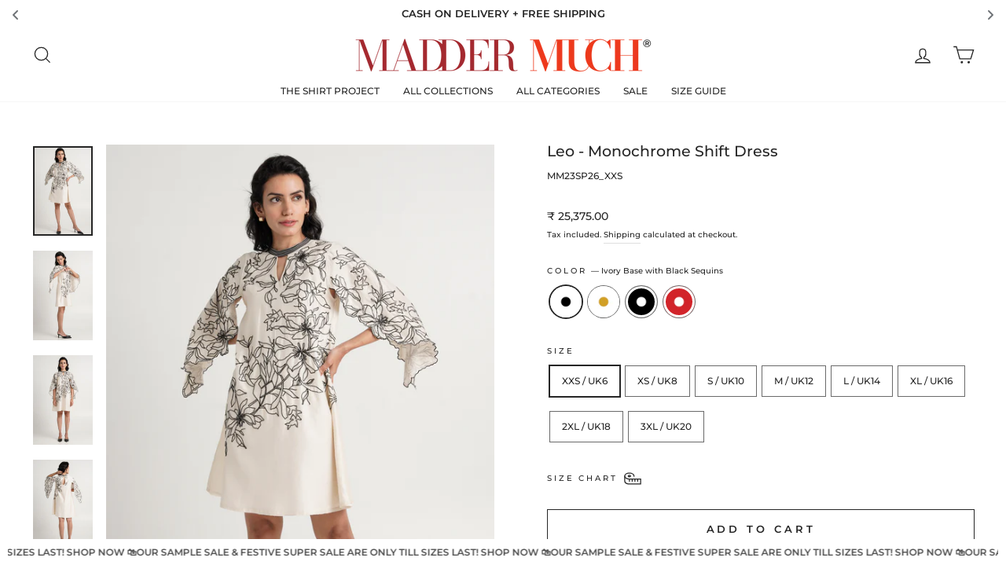

--- FILE ---
content_type: text/html; charset=utf-8
request_url: https://maddermuch.com/en-ie/products/leo-monochrome-shift-dress
body_size: 56955
content:
<!doctype html>
<html class="no-js" lang="en" dir="ltr">
<head>

<!-- Google tag (gtag.js) -->
<script async src="https://www.googletagmanager.com/gtag/js?id=AW-318910715"></script>
<script>
  window.dataLayer = window.dataLayer || [];
  function gtag(){dataLayer.push(arguments);}
  gtag('js', new Date());

  gtag('config', 'AW-318910715');
</script>
<!-- Google Tag Manager -->
<script>(function(w,d,s,l,i){w[l]=w[l]||[];w[l].push({'gtm.start':
new Date().getTime(),event:'gtm.js'});var f=d.getElementsByTagName(s)[0],
j=d.createElement(s),dl=l!='dataLayer'?'&l='+l:'';j.async=true;j.src=
'https://www.googletagmanager.com/gtm.js?id='+i+dl;f.parentNode.insertBefore(j,f);
})(window,document,'script','dataLayer','GTM-5MDBHL7');</script>
<!-- End Google Tag Manager -->
  <meta charset="utf-8">
  <meta http-equiv="X-UA-Compatible" content="IE=edge,chrome=1">
  <meta name="viewport" content="width=device-width,initial-scale=1">
  <meta name="theme-color" content="#262626">
  <link rel="canonical" href="https://maddermuch.com/en-ie/products/leo-monochrome-shift-dress">
  <link rel="preconnect" href="https://cdn.shopify.com" crossorigin>
  <link rel="preconnect" href="https://fonts.shopifycdn.com" crossorigin>
  <link rel="dns-prefetch" href="https://productreviews.shopifycdn.com">
  <link rel="dns-prefetch" href="https://ajax.googleapis.com">
  <link rel="dns-prefetch" href="https://maps.googleapis.com">
  <link rel="dns-prefetch" href="https://maps.gstatic.com"><link rel="shortcut icon" href="//maddermuch.com/cdn/shop/files/MM_Favicon_6f6ca9e7-a41e-486d-9111-9fa80cd1b5c4_32x32.png?v=1669796705" type="image/png" /><script type="application/javascript">
checkoutBuyer = "https://fastrr-boost-ui.pickrr.com/";
</script>
<input type="hidden" value="maddermuch.com" id="sellerDomain"/>
<link rel="stylesheet" href="https://fastrr-boost-ui.pickrr.com/assets/styles/shopify.css">
<script src="https://fastrr-boost-ui.pickrr.com/assets/js/channels/shopify.js" defer></script>
<script src="https://fastrr-boost-ui.pickrr.com/assets/js/channels/shiprocketMarketing.js"></script>
<input type="hidden" value="rz" id="template"/>
<!-- <input type="hidden" value="percent" id="discountType"/>
<input type="hidden" value="5" id="discValue"/> -->
<style>	
  .sr-headless-checkout {
    font-family: inherit;
    font-size: 13px;
    font-weight: 700;
    border-radius: 0px;
    height: 50px;
    letter-spacing: 3.9px;
    margin-top:10px;
    background-color: #262626 ;
     }
     .modal.modal--square.modal--quick-shop .shiprocket-headless{
    display:none !important;
    }
/* .sr-discount-label{
  font-size:0px !important;
}
 .sr-discount-label:before{
    content:"EXTRA 5% OFF on PERFUMES";
    font-size: 9px;
    color: #000;
    text-transform: none;
    top: -8px;
    left: 6px;
    background-color: #53FF73;
    border-radius: 3px;
    padding: 0 10px;
} */
</style>
<title>Leo - Monochrome Shift Dress
&ndash; MADDER MUCH
</title>
<meta name="description" content="Experience sophistication and exclusivity with the Leo Monochrome Shift Dress. Cleverly designed to elevate your style, this sleek silhouette makes an elegant statement perfect for any occasion. Step out in confidence and poise in this well-designed outfit! Artisanal Craft: This collection combines parts of Handloom Ch"><meta property="og:site_name" content="MADDER MUCH">
  <meta property="og:url" content="https://maddermuch.com/en-ie/products/leo-monochrome-shift-dress">
  <meta property="og:title" content="Leo - Monochrome Shift Dress">
  <meta property="og:type" content="product">
  <meta property="og:description" content="Experience sophistication and exclusivity with the Leo Monochrome Shift Dress. Cleverly designed to elevate your style, this sleek silhouette makes an elegant statement perfect for any occasion. Step out in confidence and poise in this well-designed outfit! Artisanal Craft: This collection combines parts of Handloom Ch"><meta property="og:image" content="http://maddermuch.com/cdn/shop/files/Front-1_b1da2006-d1c2-4dd8-ab29-77ca024cca44.jpg?v=1698324213">
    <meta property="og:image:secure_url" content="https://maddermuch.com/cdn/shop/files/Front-1_b1da2006-d1c2-4dd8-ab29-77ca024cca44.jpg?v=1698324213">
    <meta property="og:image:width" content="1280">
    <meta property="og:image:height" content="1920"><meta name="twitter:site" content="@">
  <meta name="twitter:card" content="summary_large_image">
  <meta name="twitter:title" content="Leo - Monochrome Shift Dress">
  <meta name="twitter:description" content="Experience sophistication and exclusivity with the Leo Monochrome Shift Dress. Cleverly designed to elevate your style, this sleek silhouette makes an elegant statement perfect for any occasion. Step out in confidence and poise in this well-designed outfit! Artisanal Craft: This collection combines parts of Handloom Ch">
<style data-shopify>@font-face {
  font-family: Montserrat;
  font-weight: 500;
  font-style: normal;
  font-display: swap;
  src: url("//maddermuch.com/cdn/fonts/montserrat/montserrat_n5.07ef3781d9c78c8b93c98419da7ad4fbeebb6635.woff2") format("woff2"),
       url("//maddermuch.com/cdn/fonts/montserrat/montserrat_n5.adf9b4bd8b0e4f55a0b203cdd84512667e0d5e4d.woff") format("woff");
}

  @font-face {
  font-family: Montserrat;
  font-weight: 500;
  font-style: normal;
  font-display: swap;
  src: url("//maddermuch.com/cdn/fonts/montserrat/montserrat_n5.07ef3781d9c78c8b93c98419da7ad4fbeebb6635.woff2") format("woff2"),
       url("//maddermuch.com/cdn/fonts/montserrat/montserrat_n5.adf9b4bd8b0e4f55a0b203cdd84512667e0d5e4d.woff") format("woff");
}


  @font-face {
  font-family: Montserrat;
  font-weight: 600;
  font-style: normal;
  font-display: swap;
  src: url("//maddermuch.com/cdn/fonts/montserrat/montserrat_n6.1326b3e84230700ef15b3a29fb520639977513e0.woff2") format("woff2"),
       url("//maddermuch.com/cdn/fonts/montserrat/montserrat_n6.652f051080eb14192330daceed8cd53dfdc5ead9.woff") format("woff");
}

  @font-face {
  font-family: Montserrat;
  font-weight: 500;
  font-style: italic;
  font-display: swap;
  src: url("//maddermuch.com/cdn/fonts/montserrat/montserrat_i5.d3a783eb0cc26f2fda1e99d1dfec3ebaea1dc164.woff2") format("woff2"),
       url("//maddermuch.com/cdn/fonts/montserrat/montserrat_i5.76d414ea3d56bb79ef992a9c62dce2e9063bc062.woff") format("woff");
}

  @font-face {
  font-family: Montserrat;
  font-weight: 600;
  font-style: italic;
  font-display: swap;
  src: url("//maddermuch.com/cdn/fonts/montserrat/montserrat_i6.e90155dd2f004112a61c0322d66d1f59dadfa84b.woff2") format("woff2"),
       url("//maddermuch.com/cdn/fonts/montserrat/montserrat_i6.41470518d8e9d7f1bcdd29a447c2397e5393943f.woff") format("woff");
}

</style><link href="//maddermuch.com/cdn/shop/t/42/assets/theme.css?v=77956280449097654521763469429" rel="stylesheet" type="text/css" media="all" />
<style data-shopify>:root {
    --typeHeaderPrimary: Montserrat;
    --typeHeaderFallback: sans-serif;
    --typeHeaderSize: 22px;
    --typeHeaderWeight: 500;
    --typeHeaderLineHeight: 1;
    --typeHeaderSpacing: 0.0em;

    --typeBasePrimary:Montserrat;
    --typeBaseFallback:sans-serif;
    --typeBaseSize: 12px;
    --typeBaseWeight: 500;
    --typeBaseSpacing: 0.0em;
    --typeBaseLineHeight: 2;

    --typeCollectionTitle: 15px;

    --iconWeight: 3px;
    --iconLinecaps: miter;

    
      --buttonRadius: 0px;
    

    --colorGridOverlayOpacity: 0.1;
  }

  .placeholder-content {
    background-image: linear-gradient(100deg, #ffffff 40%, #f7f7f7 63%, #ffffff 79%);
  }</style><script>
    document.documentElement.className = document.documentElement.className.replace('no-js', 'js');

    window.theme = window.theme || {};
    theme.routes = {
      home: "/en-ie",
      cart: "/en-ie/cart.js",
      cartPage: "/en-ie/cart",
      cartAdd: "/en-ie/cart/add.js",
      cartChange: "/en-ie/cart/change.js",
      search: "/en-ie/search"
    };
    theme.strings = {
      soldOut: "Sold Out",
      unavailable: "Unavailable",
      inStockLabel: "In stock, ready to ship",
      oneStockLabel: "Low stock - [count] item left",
      otherStockLabel: "Low stock - [count] items left",
      willNotShipUntil: "Ready to ship [date]",
      willBeInStockAfter: "Back in stock [date]",
      waitingForStock: "Inventory on the way",
      savePrice: "Save [saved_amount]",
      cartEmpty: "Your cart is currently empty.",
      cartTermsConfirmation: "You must agree with the terms and conditions of sales to check out",
      searchCollections: "Collections:",
      searchPages: "Pages:",
      searchArticles: "Articles:",
      productFrom: "from ",
    };
    theme.settings = {
      cartType: "drawer",
      isCustomerTemplate: false,
      moneyFormat: "\u003cspan class=money\u003e₹ {{amount}}\u003c\/span\u003e",
      saveType: "percent",
      productImageSize: "portrait",
      productImageCover: false,
      predictiveSearch: true,
      predictiveSearchType: "product,article,page,collection",
      predictiveSearchVendor: false,
      predictiveSearchPrice: false,
      quickView: true,
      themeName: 'Impulse',
      themeVersion: "7.1.0"
    };
  </script>

  <script>window.performance && window.performance.mark && window.performance.mark('shopify.content_for_header.start');</script><meta name="google-site-verification" content="hPjl3YmC_Kjjxo4qaquVRipOsUtBL-rDLUb6ENEIxzY">
<meta id="shopify-digital-wallet" name="shopify-digital-wallet" content="/57096863950/digital_wallets/dialog">
<link rel="alternate" hreflang="x-default" href="https://maddermuch.com/products/leo-monochrome-shift-dress">
<link rel="alternate" hreflang="en" href="https://maddermuch.com/products/leo-monochrome-shift-dress">
<link rel="alternate" hreflang="en-AE" href="https://maddermuch.com/en-ae/products/leo-monochrome-shift-dress">
<link rel="alternate" hreflang="en-US" href="https://maddermuch.com/en-us/products/leo-monochrome-shift-dress">
<link rel="alternate" hreflang="en-IE" href="https://maddermuch.com/en-ie/products/leo-monochrome-shift-dress">
<link rel="alternate" hreflang="en-GB" href="https://maddermuch.com/en-gb/products/leo-monochrome-shift-dress">
<link rel="alternate" hreflang="en-JP" href="https://maddermuch.com/en-jp/products/leo-monochrome-shift-dress">
<link rel="alternate" hreflang="en-QA" href="https://maddermuch.com/en-qa/products/leo-monochrome-shift-dress">
<link rel="alternate" hreflang="en-AU" href="https://maddermuch.com/en-au/products/leo-monochrome-shift-dress">
<link rel="alternate" hreflang="en-CA" href="https://maddermuch.com/en-ca/products/leo-monochrome-shift-dress">
<link rel="alternate" hreflang="en-SG" href="https://maddermuch.com/en-sg/products/leo-monochrome-shift-dress">
<link rel="alternate" hreflang="en-SA" href="https://maddermuch.com/en-sa/products/leo-monochrome-shift-dress">
<link rel="alternate" hreflang="en-MY" href="https://maddermuch.com/en-my/products/leo-monochrome-shift-dress">
<link rel="alternate" hreflang="en-KW" href="https://maddermuch.com/en-kw/products/leo-monochrome-shift-dress">
<link rel="alternate" hreflang="en-NZ" href="https://maddermuch.com/en-nz/products/leo-monochrome-shift-dress">
<link rel="alternate" hreflang="en-HK" href="https://maddermuch.com/en-hk/products/leo-monochrome-shift-dress">
<link rel="alternate" hreflang="en-DE" href="https://maddermuch.com/en-de/products/leo-monochrome-shift-dress">
<link rel="alternate" hreflang="en-CH" href="https://maddermuch.com/en-ch/products/leo-monochrome-shift-dress">
<link rel="alternate" hreflang="en-FR" href="https://maddermuch.com/en-fr/products/leo-monochrome-shift-dress">
<link rel="alternate" type="application/json+oembed" href="https://maddermuch.com/en-ie/products/leo-monochrome-shift-dress.oembed">
<script async="async" src="/checkouts/internal/preloads.js?locale=en-IE"></script>
<script id="shopify-features" type="application/json">{"accessToken":"ac65b24019e7cec7e80df830447db060","betas":["rich-media-storefront-analytics"],"domain":"maddermuch.com","predictiveSearch":true,"shopId":57096863950,"locale":"en"}</script>
<script>var Shopify = Shopify || {};
Shopify.shop = "maddermuch.myshopify.com";
Shopify.locale = "en";
Shopify.currency = {"active":"INR","rate":"1.0"};
Shopify.country = "IE";
Shopify.theme = {"name":"FV3\u003c\u003e nx02 - Faster","id":136335622350,"schema_name":"Impulse","schema_version":"7.1.0","theme_store_id":857,"role":"main"};
Shopify.theme.handle = "null";
Shopify.theme.style = {"id":null,"handle":null};
Shopify.cdnHost = "maddermuch.com/cdn";
Shopify.routes = Shopify.routes || {};
Shopify.routes.root = "/en-ie/";</script>
<script type="module">!function(o){(o.Shopify=o.Shopify||{}).modules=!0}(window);</script>
<script>!function(o){function n(){var o=[];function n(){o.push(Array.prototype.slice.apply(arguments))}return n.q=o,n}var t=o.Shopify=o.Shopify||{};t.loadFeatures=n(),t.autoloadFeatures=n()}(window);</script>
<script id="shop-js-analytics" type="application/json">{"pageType":"product"}</script>
<script defer="defer" async type="module" src="//maddermuch.com/cdn/shopifycloud/shop-js/modules/v2/client.init-shop-cart-sync_BT-GjEfc.en.esm.js"></script>
<script defer="defer" async type="module" src="//maddermuch.com/cdn/shopifycloud/shop-js/modules/v2/chunk.common_D58fp_Oc.esm.js"></script>
<script defer="defer" async type="module" src="//maddermuch.com/cdn/shopifycloud/shop-js/modules/v2/chunk.modal_xMitdFEc.esm.js"></script>
<script type="module">
  await import("//maddermuch.com/cdn/shopifycloud/shop-js/modules/v2/client.init-shop-cart-sync_BT-GjEfc.en.esm.js");
await import("//maddermuch.com/cdn/shopifycloud/shop-js/modules/v2/chunk.common_D58fp_Oc.esm.js");
await import("//maddermuch.com/cdn/shopifycloud/shop-js/modules/v2/chunk.modal_xMitdFEc.esm.js");

  window.Shopify.SignInWithShop?.initShopCartSync?.({"fedCMEnabled":true,"windoidEnabled":true});

</script>
<script>(function() {
  var isLoaded = false;
  function asyncLoad() {
    if (isLoaded) return;
    isLoaded = true;
    var urls = ["https:\/\/instafeed.nfcube.com\/cdn\/c0a33ea6d8c883e232cc71adbc19f08a.js?shop=maddermuch.myshopify.com","https:\/\/cdn.shopify.com\/s\/files\/1\/0033\/3538\/9233\/files\/pushdaddy_v90_test.js?shop=maddermuch.myshopify.com","https:\/\/cdn.shopify.com\/s\/files\/1\/0033\/3538\/9233\/files\/pushdaddy_a2.js?shop=maddermuch.myshopify.com","https:\/\/cdn.zecpe.com\/payModal\/checkout.js?shop=maddermuch.myshopify.com","https:\/\/cdn.zecpe.com\/payModal\/events-embed.js?shop=maddermuch.myshopify.com","https:\/\/apps.synctrack.io\/cta-buttons\/cta-group-button.js?v=1733996440\u0026shop=maddermuch.myshopify.com","https:\/\/sr-cdn.shiprocket.in\/sr-promise\/static\/uc.js?channel_id=4\u0026sr_company_id=1676502\u0026shop=maddermuch.myshopify.com"];
    for (var i = 0; i < urls.length; i++) {
      var s = document.createElement('script');
      s.type = 'text/javascript';
      s.async = true;
      s.src = urls[i];
      var x = document.getElementsByTagName('script')[0];
      x.parentNode.insertBefore(s, x);
    }
  };
  if(window.attachEvent) {
    window.attachEvent('onload', asyncLoad);
  } else {
    window.addEventListener('load', asyncLoad, false);
  }
})();</script>
<script id="__st">var __st={"a":57096863950,"offset":19800,"reqid":"203f4540-6a81-4fcf-9aee-d3788dd90ba8-1769065110","pageurl":"maddermuch.com\/en-ie\/products\/leo-monochrome-shift-dress","u":"1aaa3c940551","p":"product","rtyp":"product","rid":7277192380622};</script>
<script>window.ShopifyPaypalV4VisibilityTracking = true;</script>
<script id="form-persister">!function(){'use strict';const t='contact',e='new_comment',n=[[t,t],['blogs',e],['comments',e],[t,'customer']],o='password',r='form_key',c=['recaptcha-v3-token','g-recaptcha-response','h-captcha-response',o],s=()=>{try{return window.sessionStorage}catch{return}},i='__shopify_v',u=t=>t.elements[r],a=function(){const t=[...n].map((([t,e])=>`form[action*='/${t}']:not([data-nocaptcha='true']) input[name='form_type'][value='${e}']`)).join(',');var e;return e=t,()=>e?[...document.querySelectorAll(e)].map((t=>t.form)):[]}();function m(t){const e=u(t);a().includes(t)&&(!e||!e.value)&&function(t){try{if(!s())return;!function(t){const e=s();if(!e)return;const n=u(t);if(!n)return;const o=n.value;o&&e.removeItem(o)}(t);const e=Array.from(Array(32),(()=>Math.random().toString(36)[2])).join('');!function(t,e){u(t)||t.append(Object.assign(document.createElement('input'),{type:'hidden',name:r})),t.elements[r].value=e}(t,e),function(t,e){const n=s();if(!n)return;const r=[...t.querySelectorAll(`input[type='${o}']`)].map((({name:t})=>t)),u=[...c,...r],a={};for(const[o,c]of new FormData(t).entries())u.includes(o)||(a[o]=c);n.setItem(e,JSON.stringify({[i]:1,action:t.action,data:a}))}(t,e)}catch(e){console.error('failed to persist form',e)}}(t)}const f=t=>{if('true'===t.dataset.persistBound)return;const e=function(t,e){const n=function(t){return'function'==typeof t.submit?t.submit:HTMLFormElement.prototype.submit}(t).bind(t);return function(){let t;return()=>{t||(t=!0,(()=>{try{e(),n()}catch(t){(t=>{console.error('form submit failed',t)})(t)}})(),setTimeout((()=>t=!1),250))}}()}(t,(()=>{m(t)}));!function(t,e){if('function'==typeof t.submit&&'function'==typeof e)try{t.submit=e}catch{}}(t,e),t.addEventListener('submit',(t=>{t.preventDefault(),e()})),t.dataset.persistBound='true'};!function(){function t(t){const e=(t=>{const e=t.target;return e instanceof HTMLFormElement?e:e&&e.form})(t);e&&m(e)}document.addEventListener('submit',t),document.addEventListener('DOMContentLoaded',(()=>{const e=a();for(const t of e)f(t);var n;n=document.body,new window.MutationObserver((t=>{for(const e of t)if('childList'===e.type&&e.addedNodes.length)for(const t of e.addedNodes)1===t.nodeType&&'FORM'===t.tagName&&a().includes(t)&&f(t)})).observe(n,{childList:!0,subtree:!0,attributes:!1}),document.removeEventListener('submit',t)}))}()}();</script>
<script integrity="sha256-4kQ18oKyAcykRKYeNunJcIwy7WH5gtpwJnB7kiuLZ1E=" data-source-attribution="shopify.loadfeatures" defer="defer" src="//maddermuch.com/cdn/shopifycloud/storefront/assets/storefront/load_feature-a0a9edcb.js" crossorigin="anonymous"></script>
<script data-source-attribution="shopify.dynamic_checkout.dynamic.init">var Shopify=Shopify||{};Shopify.PaymentButton=Shopify.PaymentButton||{isStorefrontPortableWallets:!0,init:function(){window.Shopify.PaymentButton.init=function(){};var t=document.createElement("script");t.src="https://maddermuch.com/cdn/shopifycloud/portable-wallets/latest/portable-wallets.en.js",t.type="module",document.head.appendChild(t)}};
</script>
<script data-source-attribution="shopify.dynamic_checkout.buyer_consent">
  function portableWalletsHideBuyerConsent(e){var t=document.getElementById("shopify-buyer-consent"),n=document.getElementById("shopify-subscription-policy-button");t&&n&&(t.classList.add("hidden"),t.setAttribute("aria-hidden","true"),n.removeEventListener("click",e))}function portableWalletsShowBuyerConsent(e){var t=document.getElementById("shopify-buyer-consent"),n=document.getElementById("shopify-subscription-policy-button");t&&n&&(t.classList.remove("hidden"),t.removeAttribute("aria-hidden"),n.addEventListener("click",e))}window.Shopify?.PaymentButton&&(window.Shopify.PaymentButton.hideBuyerConsent=portableWalletsHideBuyerConsent,window.Shopify.PaymentButton.showBuyerConsent=portableWalletsShowBuyerConsent);
</script>
<script>
  function portableWalletsCleanup(e){e&&e.src&&console.error("Failed to load portable wallets script "+e.src);var t=document.querySelectorAll("shopify-accelerated-checkout .shopify-payment-button__skeleton, shopify-accelerated-checkout-cart .wallet-cart-button__skeleton"),e=document.getElementById("shopify-buyer-consent");for(let e=0;e<t.length;e++)t[e].remove();e&&e.remove()}function portableWalletsNotLoadedAsModule(e){e instanceof ErrorEvent&&"string"==typeof e.message&&e.message.includes("import.meta")&&"string"==typeof e.filename&&e.filename.includes("portable-wallets")&&(window.removeEventListener("error",portableWalletsNotLoadedAsModule),window.Shopify.PaymentButton.failedToLoad=e,"loading"===document.readyState?document.addEventListener("DOMContentLoaded",window.Shopify.PaymentButton.init):window.Shopify.PaymentButton.init())}window.addEventListener("error",portableWalletsNotLoadedAsModule);
</script>

<script type="module" src="https://maddermuch.com/cdn/shopifycloud/portable-wallets/latest/portable-wallets.en.js" onError="portableWalletsCleanup(this)" crossorigin="anonymous"></script>
<script nomodule>
  document.addEventListener("DOMContentLoaded", portableWalletsCleanup);
</script>

<link id="shopify-accelerated-checkout-styles" rel="stylesheet" media="screen" href="https://maddermuch.com/cdn/shopifycloud/portable-wallets/latest/accelerated-checkout-backwards-compat.css" crossorigin="anonymous">
<style id="shopify-accelerated-checkout-cart">
        #shopify-buyer-consent {
  margin-top: 1em;
  display: inline-block;
  width: 100%;
}

#shopify-buyer-consent.hidden {
  display: none;
}

#shopify-subscription-policy-button {
  background: none;
  border: none;
  padding: 0;
  text-decoration: underline;
  font-size: inherit;
  cursor: pointer;
}

#shopify-subscription-policy-button::before {
  box-shadow: none;
}

      </style>

<script>window.performance && window.performance.mark && window.performance.mark('shopify.content_for_header.end');</script>
  <script>
  function getUserTimezone() {
    return Intl.DateTimeFormat().resolvedOptions().timeZone;
  }
  function renderButton(showShiprocketCheckout) {
    let modifiedCSS = "";
    if (showShiprocketCheckout) {
      modifiedCSS = `
        button[name="checkout"]{display:none !important;}
        .shopify-payment-button{display:none !important;}
        .shopify-payment-button__button.shopify-payment-button__button--unbranded{display:none !important;}
      `;
    } else {
      modifiedCSS = `
        .shiprocket-headless{display:none !important;}
      `;
    }
    const styleElement = document.createElement("style");
    styleElement.textContent = modifiedCSS;
    document.head.appendChild(styleElement);
  }
  function checkAndSetButtonVisibility() {
    const indiaTimezones = ["Asia/Kolkata", "Asia/Calcutta"];
    const userTimezone = getUserTimezone();
    const isIndia = indiaTimezones.includes(userTimezone);
    renderButton(isIndia);
  }
  checkAndSetButtonVisibility();
</script>

  <script src="//maddermuch.com/cdn/shop/t/42/assets/vendor-scripts-v11.js" defer="defer"></script><script src="//maddermuch.com/cdn/shop/t/42/assets/theme.js?v=13862351161817530741761806904" defer="defer"></script>

  <script type="text/javascript">
    (function(c,l,a,r,i,t,y){
        c[a]=c[a]||function(){(c[a].q=c[a].q||[]).push(arguments)};
        t=l.createElement(r);t.async=1;t.src="https://www.clarity.ms/tag/"+i;
        y=l.getElementsByTagName(r)[0];y.parentNode.insertBefore(t,y);
    })(window, document, "clarity", "script", "n43fqthuvx");
</script>
  
<script type="text/javascript">
    (function(c,l,a,r,i,t,y){
        c[a]=c[a]||function(){(c[a].q=c[a].q||[]).push(arguments)};
        t=l.createElement(r);t.async=1;t.src="https://www.clarity.ms/tag/"+i;
        y=l.getElementsByTagName(r)[0];y.parentNode.insertBefore(t,y);
    })(window, document, "clarity", "script", "n4392qw1ki");
</script>
  
<!-- BEGIN app block: shopify://apps/beast-currency-converter/blocks/doubly/267afa86-a419-4d5b-a61b-556038e7294d -->


	<script>
		var DoublyGlobalCurrency, catchXHR = true, bccAppVersion = 1;
       	var DoublyGlobal = {
			theme : 'flags_theme',
			spanClass : 'money',
			cookieName : '_g1718272091',
			ratesUrl :  'https://init.grizzlyapps.com/9e32c84f0db4f7b1eb40c32bdb0bdea9',
			geoUrl : 'https://currency.grizzlyapps.com/83d400c612f9a099fab8f76dcab73a48',
			shopCurrency : 'INR',
            allowedCurrencies : '["INR","USD","EUR","GBP","CAD","AUD","AFN","ALL","AZN","DZD","AOA","ARS","AMD","AWG","BSD","BHD","BDT","BBD","BYN","BZD","BMD","BTN","BTC","BOB","BAM","BWP","BRL","BND","BGN","BIF","KHR","CVE","XAF","XOF","XPF","CZK","KYD","CLP","CNY","COP","KMF","CDF","CRC","HRK","CUC","CUP","DKK","DJF","DOP","XCD","EGP","ERN","ETB","FKP","FJD","GMD","GEL","GHS","GIP","XAU","GTQ","GGP","GNF","GYD","HTG","HNL","HKD","HUF","ISK","XDR","IDR","IRR","IQD","IMP","ILS","JMD","JPY","JEP","JOD","KZT","KES","KWD","KGS","LAK","LVL","LBP","LSL","LRD","LYD","LTL","MOP","MKD","MGA","MWK","MYR","MVR","MRO","MUR","MXN","MDL","MNT","MAD","MZN","MMK","NAD","NPR","ANG","TWD","NZD","NIO","NGN","KPW","NOK","OMR","PKR","PAB","PGK","PYG","PEN","PHP","PLN","QAR","RON","RUB","RWF","SHP","WST","STD","SVC","SAR","RSD","SCR","SLL","XAG","SGD","SBD","SOS","ZAR","KRW","LKR","SDG","SRD","SZL","SEK","CHF","SYP","TJS","TZS","THB","TOP","TTD","TND","TMT","TRY","UGX","UAH","AED","UYU","UZS","VUV","VEF","VND","YER","ZMW"]',
			countriesJSON : '{"0c9fbda2f60ec2898217462c14a8ca28":"AFN","77825ffc7ed510e4219e27367f50f427":"ALL","25a2b91d530da6d79800c24bec689d61":"USD","6916af863143143036e271f9117caadc":"DZD","36d215ec8ce6c5a767e678b13f50862b":"USD","fb911160ef95c46fb368ef2eff5570c0":"EUR","b3476dae9aa570b88a30abf70a978252":"AOA","0dcfbae12c14fe30dc542b8206e459bd":"XCD","78da38f7ae93bc36b6bd59ca89a8429e":"AZN","00bad30068c0f10b3b77506da947caa2":"ARS","ae7f19edb7b436fcaf57a36430c3d3b0":"AUD","33d5bb379aebcde4d167f033df2d382e":"EUR","9edd33fbd532c66cacf94af4db21dab7":"BSD","925c1d014fbf174114bb903bf2c7bac5":"BHD","7728cea5bac9cde9907b1085712ed9f2":"BDT","749b2ebf8d945c6cf6c5f048c72aaa2a":"AMD","51a5c332372cd72420a791368eece6f8":"BBD","a19904ce7ba5c44cb4d91748288eefe1":"EUR","35e59d62315172a2d1d54dc0dab770e2":"BMD","90719543ee7853da54814bea0989487b":"BTN","a64e8989e48fe1e7d05d23f4e8e9780c":"BOB","12a516dd73e5e53bd31569e4fcc041e6":"BAM","aedbb109003adaf6af69128c4e83cbe2":"BWP","10cfd19a20aae97470c9fbec788b71d6":"NOK","6b1966f4af75004e954a0de3c7fe7c1b":"BRL","a8958ab7798f4aef591661273c373f08":"BZD","950722fea3174745d7dfa0458b3cf71b":"USD","af5b357afe354e75e320a29e2b045978":"SBD","b53c1f894f02b24dcda710f846b6f0b3":"USD","1eb8a653b84f6acca0219cc54beac35f":"BND","181b4e020d6109051fc88ee13fb045ca":"BGN","3024a0f4e34ca7dc9ee76ebd3c519a83":"MMK","b69c9b470097833122f215cf0fa67382":"BIF","df9ace98f7da2dab53a04a99cf75a3de":"BYN","8d516a5655bcd1dd017b946ca6eed9d6":"KHR","1ea38124b279c2416df6b493978da030":"XAF","132df582bdd725b956df4dfe33711f28":"CAD","7322579988573acf8fd138830bc5e884":"CVE","51bc3879ab2a3f057693cb9ec6e45c94":"KYD","3a3cea975adfe6240593cd1e5388120d":"XAF","7bbd9b6a782e6e1e6a117129051aac32":"LKR","60b136c7758c1178ce48c292d65851e5":"XAF","c3c3ac331bcee531802bc9c1712f5c54":"CLP","92035c0407d62963eda165cda28d6114":"CNY","2bd18f873de9138c69de623ee7f04af9":"TWD","6810126b0ee4236a21f0ac1c4fdb6764":"AUD","bcf6ce5201899723a0a06792c6caeed3":"AUD","5a43428b67ab8a57bfbe1088c4b7f42f":"COP","f2b2534365ee9f71fbed5e2afcdca50a":"KMF","f773a4708bf9adfefd6298f12b062124":"EUR","f8ec5d9332715db4eb25a5347286e599":"XAF","92150c6fdab610675a24978b4cfbf368":"CDF","96b30a27a1720ddf1b08cc915d36acab":"NZD","7a7f88e4952e63bfcd9635168264fe45":"CRC","67a7fa7c3712d0f7a9dc50853047e144":"HRK","93d5e4bf2d22ead33ca93c5214b54463":"CUP","fa68eef805d5b746aadfc57d13dda9a9":"EUR","a8c576d30a24ac83a47745f71143946b":"CZK","2b08e971cdcf7ef71b19dc31bc06b34b":"XOF","05604cf68845e754896337a8f344e8fc":"DKK","6a7b45431588328067bcdea71dff5b2a":"XCD","1454a2d0108781f78149c88fc8f36d7b":"DOP","636307c6fe4c4b5f7f8c5d30fd69bd65":"USD","cbe09632afa1023daf096d3c95eb652e":"SVC","d30229b54be75d9af0c2e367659a444d":"XAF","3a17356976367ffbf3dd2cee9d9ebad1":"ETB","b263a08ae41abd42665413977d57598f":"ERN","1d1ad6b40e3d3a78667c18e8f9bcbd31":"EUR","037e3819826f61b753b5f5522720668b":"DKK","e27ad3455ba99e93fcca2d6002a07a96":"FKP","48bbd3a2d035cbaf0147d48d70177188":"GBP","a028125f469669a7318f1177d01951c7":"FJD","e23547145863c2b35236b8e0aed3a1ca":"EUR","20fffcb7953b3a667d99abc2ab8fa599":"EUR","df165264a8ef4d00ff49622f4bdbba44":"EUR","88754724b0746ba01695521f0b7bd554":"EUR","c0deda8719b6bb588d2affcdda0b55c9":"XPF","4b99e0aa7795a20b86ea71bb517e3c1f":"EUR","f622b9c2c0cbbc0ca896148c9c92d897":"DJF","8497791e5f8c69a8f6b5ac7b40407442":"XAF","5479ec9596d2508d9f10a91e35e624a5":"GEL","599a0c6d00669d5a18a073e813ad25c1":"GMD","2a3d1dea32681c822faadda2c7bedc93":"ILS","244b30c0daca97ac92f8dc4d7196a979":"EUR","7e23e62798f68cfe69f385cfc5d24bc2":"GHS","b6564c7e17cce6b08e8c28e9967777cf":"GIP","34bcc718cc321ae168c1f9fc4675d6db":"AUD","eadfe4ad5bf03256d8945fd987b9af1d":"EUR","ac960308358e08e9e02979c2f73640a1":"DKK","4e4fa68feb9fe6e476e4fc4c2b0c29cd":"XCD","9d94ac33984c098a1990dfab46d247ff":"EUR","092b02a88419e23d1756a310d95fdfd0":"USD","b204130dc52fe1ffb1fbcbd9ed9648db":"GTQ","372cb8311b845822dc0f94eef709b010":"GNF","57e542cde098aeba6a4cde0f240030ed":"GYD","6896dc1edf7162438bd6d2e24e81adc8":"HTG","efed88903dcd2f2f97398926dc5ea002":"AUD","f3c832d9f2faa0f2f2d6d8c73af455ca":"EUR","0de5a270cc68ef2a3a302d34e367752c":"HNL","ed0cea31460c29d419378320b9ba2add":"HKD","3566563af041eb64212d8e65c749fb85":"HUF","079927f1a99088814d8bc6a55445016f":"ISK","6401e1998d7987f15b52a3581165ff73":"INR","3c4dd418d1e359368054a5f1f9c9b049":"IDR","b65512eda9d25418e41fccdf473d5579":"IRR","807dba887c5c6e25089c209e0135b7be":"IQD","5b3d9c4d15449457901391acd80adbb1":"EUR","41e21e8c34d6aa3da5b718cf4231390d":"ILS","0dab797ef2bac38eacc418c9f8e15378":"EUR","8966da5d224a004f4cb84804a5f6c688":"XOF","5afe1f34ddec8ef4efc0d0a870cddd61":"JMD","bd9b17731f33daee1dcc16697cdd0cf2":"JPY","d5e688005a94a3e4757619a99f369013":"KZT","80205369a97c21e5b252abfa282346ed":"JOD","3edf06f0c8964eac1c6726937f7f352b":"KES","299afb61e687060e5e66bee8b29799f5":"KPW","04b22e7a99e35a4e6f6514b57cc97ae9":"KRW","0adfee7e28312e24433bcefe25145bce":"KWD","73b4c50df66f6a1a5798982a4039b0b0":"KGS","34b09239ed51e9a61f19a88ab3f7fcea":"LAK","cae77d8621fa4d86b0b92481880a5317":"LBP","bba28a0a3390f1867d6dbdb765c6a4dc":"LSL","77e8fb6bf8a842fbd6b34be76499ebfa":"EUR","d458e452b82fc3f8b22a793a46b9f98d":"LRD","1ae51d98f27604480f17d8fd97cac38a":"LYD","9165792285868d0cba002e56081bb192":"CHF","b7227de55a8695f5e7efe963c8f37580":"EUR","e1dc245d3be5a40f86acdc91ac12ea63":"EUR","1058307c74890a16402e5c523d45ccc4":"MOP","767899052385440a885d7de938daad01":"MGA","42afcbb9ee739cc47c7d1702eb6ce514":"MWK","275edfb0464d6ef42d4ab83e25f2c61f":"MYR","0920c810738edbd92221dc14a20fd857":"MVR","3d49572a28be2f390a459064d1a6fb86":"XOF","4e0781dfb39bff6f61a172fc36311361":"EUR","49216d21984ad4769256a4bda5b8e468":"EUR","7610e93ea7d4c45f7e396acd695cdabd":"MRO","76cae5901fbe4ffc09d33953adb034b1":"MUR","00837c88b2fca5736a8f9d3dc2b07bc5":"MXN","f363cf2859ce0362565e44f1893875a9":"EUR","1dccd443b3eb8235d5b5d5d6da8382dc":"MNT","6c9a5e308c5817eaef3edb3ecb7ad67c":"MDL","1eb3ae043c810aa530d470446f31feeb":"EUR","223989fc8d5283e598bde9d0073dd319":"XCD","f95322c1726fb8beb6a49e69f406062e":"MAD","ac1cd746ee4b708a441ff9e4fb36ac4c":"MZN","738079a8cc1ec3c3e2129b1e243fc759":"OMR","dfbe6bca2b81e38c0a9c080424b1d059":"NAD","c768fd9e960be7a96a15f3fe01180b75":"AUD","611b83f00e115fa1bd82798e0880237c":"NPR","ae260c648e19c69d011aaf48cf5f66ef":"EUR","27e53f66add17b02c21300e3e431c533":"ANG","718605db25ac86e0a81169c100c42433":"AWG","42df8577e98085941b5516769691614d":"ANG","ea5260e4f756a54ed674938e72b8468b":"USD","5825c0e889637e79beca81650c4c1ac3":"XPF","95f82d217678c6bcb292b8fc7682234f":"VUV","5b1e176938f4fc1e6522b9f9151d42d6":"NZD","4ec181c3cff3032f67d94739e0e8737d":"NIO","b3301ed2070ec7aceb5be3b5dcc07ad9":"XOF","cb1d6534badc367e8dd9d40ded713069":"NGN","0511d3f5aac43354944b18475222f917":"NZD","cc055af6be2b737d4707a96a552198ee":"AUD","3e08b5ba3280cdc6e122982b8d112784":"NOK","cac21d3c62a7eb45ee19b3ce11a5fbdf":"USD","8de2e7ca50fc23e4bd3bdad52af3037a":"USD","8ada16d7e26335f17caa2acb955e4c63":"USD","c2f8a60ae14932219e028d614e527959":"USD","e79c4eeea8288d0e262d1d406a7e66f8":"USD","58c5e67c7a17d3741c98f44625f55756":"PKR","e02107346a74b3d630cc6b3711a88536":"PAB","41a47e227563d31fdc856d695d3d1844":"PGK","6ed7fa60539658265859ef7d48f07785":"PYG","90d2c82a2026996f3108f8b150828939":"PEN","e0ee9955cb9435aa9069cb193c54ef08":"PHP","d5bb7b09f2c1d285f61754cdeb4fdd0a":"NZD","e47a66a04fc75e67aa65a0130d88c289":"PLN","fa5ec300d94ca4e8726f3324a7221e15":"EUR","da7dc0acf54f11a299598d5c1abc5961":"XOF","a846d0e7d02f0ec40f36262361c8dd18":"USD","bd68e4c39ab0b7db62f065768d28c62b":"USD","a16006c8c29e90446f0fde04b6e3e88f":"QAR","37e4065a1f7e35bfaef4bbf802897a2a":"EUR","1ccbbd574db7fd92d40a94c7f6725c49":"RON","de553067944fe9a58a174f50fef9f3d1":"RUB","5735bd62d4dc46c38a264768624c5330":"RWF","befcbbe1fc95eec06ccf45a9883d7577":"EUR","9b39639bd0ff46e7623c70ceef74ea51":"SHP","94244557185f84c304bb2373b3534fbc":"XCD","eef4bec625bc2eee7b9c43287bc6e0a9":"XCD","8589dd64d0c84007198df76e131cfc13":"XCD","390af7034abbeab1dea79b0a08e08eb0":"EUR","2bd9b35fa78df0a08155979123b82a6c":"EUR","c845f4e559f39bdfbad73b4ce8ee47bf":"XCD","87336adbbb2d9cf8aa8c3432a8b6925d":"EUR","ae6edefdd8d61735e296170da3e4ec21":"STD","717b8accc93f982d5200c72fc0bd6a2a":"SAR","707862748b5f9e173d8540eed312ed59":"XOF","3f7d04eb7ec8fd8019d5e92429ef11ea":"RSD","27143b90c8dcf38ec194a972b93872f5":"SCR","7ceef5912e0f9e67185881af9935da48":"SLL","7f882944ca9cab2763fbdaa377061464":"SGD","54e8c9819bcbc5b574fb44d54d25aa5a":"EUR","0adb4d2468afd4dbd61c49f7fd36d88b":"VND","924f2e3fa5749228c3c6e8ead75f30b1":"EUR","814976873ee98a5cde52aa91f8e57f42":"SOS","c1834a641b269e2d0a9403dd32baae92":"ZAR","9338d6e26cefddb2528d5b68a06d2717":"USD","1d945ab7aaaf4f9e4d9fd09ea7a949d6":"EUR","23b6672991ae7b379d36b7db29c38ac4":"SDG","a22d9decc47998b44a36a7484c37314e":"SDG","180727061ac3e6a234cf945cb8f119e3":"MAD","3028a629c4affcfdd5b29cc13d065120":"SRD","9a4a9bf6dc7ece97b8625b3f55acb3a2":"NOK","4e42c6cbde70d01c30fa7e227c5a6626":"SZL","25c82ed78d863c8047281fcfd229298a":"SEK","c12b0a6679d4199308210e66eca31c90":"CHF","458da6c10e2b4f09c726a02f06cc15ba":"SYP","c3c261b4d5c775fd0a8a4d58884eabc4":"TJS","237c77ef06d9f28471af18777229408b":"THB","5203b04ab35c5bce320c1ee96cd4e129":"XOF","e9374cb9412edd8f085935f54f91385a":"NZD","4e5207658c6cd6ddb48befc6c4f08682":"TOP","0a9590217a134adfc2371a7e7017b451":"TTD","1a88d8af6e9c7b3aa67835874f0e8769":"AED","596b519ddd104be1202b1680edd788ea":"TND","938f6a602f47ab11611eac75b7d96342":"TRY","4ae4f25295d016c86688f39f21ec4566":"TMT","ebee30ce4ec75b66d21f48b0924328f7":"USD","a7f615f9447cc59bfca778079a3814a3":"AUD","85bdaabd2818943bbc1b467e300a332e":"UGX","8c57fb99483a3e0c56a73bac38519d9a":"UAH","66d327f218b4073155d0b046381ff675":"MKD","4ea695c1a795ba52c92b9f0110aa7b2d":"EGP","9b8c63a775d413d2dd8b68fd572882b4":"GBP","3d44a52383e9ab002dbd337a751479a3":"GBP","cd079ceee5c703f20b34577fb9b368ab":"JEP","3c9ff57d6d41927b2c97b51af715b6ad":"GBP","7a042d8291ccfb63b31c0617e7a1baa1":"TZS","a7ce3de3b5af9a66c927e463f0230223":"USD","7b4a54aada8152200148585aadbce60e":"USD","76bbb5b1aa821625238326d161269297":"XOF","46f7033bc00aeb7b684f462ffb338f74":"UYU","d7e82bf061f52352d475f1affe3639db":"UZS","cfebc08fb2c603c307ec34e3ba26b0cf":"VEF","e7a84add1a61f63eb41939981e823bf1":"XPF","88207eabcca4cd20581678e66f05a864":"WST","ab1ac5bf7c0d655900deaee5707ff90c":"YER","745b69ef9b6a4cffad40699f6bbd6d45":"ZMW","88e80faafe1bfca1109be2d97aa40c54":"EUR"}',
			currencyMessage : 'All orders are processed in INR. While the content of your cart is currently displayed in <span class="selected-currency"></span>, you will checkout using INR at the most current exchange rate.',
            currencyFormat : 'money_with_currency_format',
			euroFormat : 'amount',
            removeDecimals : 0,
            roundDecimals : 0,
            roundTo : '99',
            autoSwitch : 1,
			showPriceOnHover : 0,
            showCurrencyMessage : false,
			hideConverter : '0',
			forceJqueryLoad : false,
			beeketing : true,
			themeScript : '',
			customerScriptBefore : '',
			customerScriptAfter : '',
			debug: false
		};

		<!-- inline script: fixes + various plugin js functions -->
		DoublyGlobal.themeScript = "if(DoublyGlobal.debug) debugger;jQueryGrizzly('body>.doubly-wrapper').remove(); if(jQueryGrizzly('#shopify-section-header .toolbar__social').find('li').length != 0) { jQueryGrizzly('#shopify-section-header .toolbar__social').append('<li class=\"doubly-wrapper doubly-alpha\"><\/li>'); } else { jQueryGrizzly('.site-nav__icons a.js-drawer-open-cart').before('<div class=\"doubly-wrapper doubly-alpha doubly-header\"><\/div>'); } if(jQueryGrizzly('.site-footer').find('.payment-icons').length != 0) { jQueryGrizzly('.site-footer .payment-icons').before('<div class=\"doubly-wrapper doubly-beta\"><\/div>'); } else { jQueryGrizzly('.site-footer>.page-width .footer__small-text').first().before('<div class=\"doubly-wrapper doubly-beta\"><\/div>'); } jQueryGrizzly('#NavDrawer .drawer__title').prepend('<div class=\"doubly-wrapper doubly-gamma\"><\/div>'); function addDoublyMessage() { if (jQueryGrizzly('form.cart .doubly-message').length==0) { jQueryGrizzly('form.cart .cart__row .cart__checkout-wrapper').before('<div class=\"doubly-message\"><\/div>'); } if (jQueryGrizzly('#CartDrawer #CartContainer .doubly-message').length==0) { jQueryGrizzly('#CartDrawer #CartContainer .ajaxcart__note').last().after('<div class=\"doubly-message\"><\/div>'); } if (jQueryGrizzly('form#CartPageForm .doubly-message').length==0) { jQueryGrizzly('form#CartPageForm .cart__checkout-wrapper').before('<div class=\"doubly-message\"><\/div>'); } if (jQueryGrizzly('form#CartDrawerForm .doubly-message').length==0) { jQueryGrizzly('form#CartDrawerForm .cart__checkout-wrapper').before('<div class=\"doubly-message\"><\/div>'); } } addDoublyMessage(); function afterCurrencySwitcherInit() { jQueryGrizzly('.doubly-wrapper .doubly-nice-select').addClass('slim'); } jQueryGrizzly('head').append('<style> .doubly-wrapper { float:none; display:inline-block; } .doubly-wrapper.doubly-alpha:not(.doubly-header) { margin-left:10px; } .doubly-wrapper.doubly-header { margin-bottom:-5px; } .doubly-wrapper.doubly-beta { margin-top:10px; margin-bottom:25px; } .doubly-wrapper.doubly-beta .doubly-nice-select.right .list { top:-211px; right:-100px; height:200px; } .doubly-wrapper.doubly-gamma .doubly-nice-select.right .list { left:-10px; right:auto; } .doubly-wrapper.doubly-alpha .doubly-nice-select .current { color:#262626 !important; } .doubly-wrapper.doubly-alpha .doubly-nice-select:after { border-color:#262626!important; }.doubly-wrapper.doubly-beta .doubly-nice-select .current { color:#262626 !important; } .doubly-wrapper.doubly-beta .doubly-nice-select:after { border-color:#262626!important; }.doubly-wrapper.doubly-gamma .doubly-nice-select .current { color:#262626 !important; } .doubly-wrapper.doubly-gamma .doubly-nice-select:after { border-color:#262626!important; } .is-light .doubly-wrapper.doubly-header .doubly-nice-select .current { color:#fff !important; } .is-light .doubly-wrapper.doubly-header .doubly-nice-select::after { border-color:#fff !important; } @media screen and (min-width:769px) { .doubly-wrapper.doubly-beta, .doubly-wrapper.doubly-gamma { display:none; } } @media screen and (max-width:768px) { .doubly-wrapper.doubly-alpha, .doubly-wrapper.doubly-alpha-header { display:none; } #NavDrawer .drawer__fixed-header { z-index:1; } } <\/style>'); function addSideCartQuantityConversion() { jQueryGrizzly('#CartDrawerForm .js-qty__wrapper button.js-qty__adjust, .ajaxcart__product .js-qty__wrapper button.js-qty__adjust').unbind('click.changeSideValues touchend.changeSideValues'); jQueryGrizzly('#CartDrawerForm .js-qty__wrapper button.js-qty__adjust, .ajaxcart__product .js-qty__wrapper button.js-qty__adjust').bind('click.changeSideValues touchend.changeSideValues', function() { setTimeout(function(){ DoublyCurrency.convertAll(jQueryGrizzly('[name=doubly-currencies]').val()); initExtraFeatures(); addSideCartQuantityConversion(); },500); setTimeout(function(){ DoublyCurrency.convertAll(jQueryGrizzly('[name=doubly-currencies]').val()); initExtraFeatures(); addSideCartQuantityConversion(); },1000); setTimeout(function(){ DoublyCurrency.convertAll(jQueryGrizzly('[name=doubly-currencies]').val()); initExtraFeatures(); addSideCartQuantityConversion(); },1500); }); } addSideCartQuantityConversion(); jQueryGrizzly('.product-single__form button.add-to-cart').bind('click.changeSideValues touchend.changeSideValues', function() { setTimeout(function(){ DoublyCurrency.convertAll(jQueryGrizzly('[name=doubly-currencies]').val()); initExtraFeatures(); addSideCartQuantityConversion(); },500); setTimeout(function(){ DoublyCurrency.convertAll(jQueryGrizzly('[name=doubly-currencies]').val()); initExtraFeatures(); addSideCartQuantityConversion(); },1000); setTimeout(function(){ DoublyCurrency.convertAll(jQueryGrizzly('[name=doubly-currencies]').val()); initExtraFeatures(); addSideCartQuantityConversion(); },2000); }); function addConversionBindings() { jQueryGrizzly('.variant-input>select').unbind('change.changeCurrency'); jQueryGrizzly('.variant-input>select').bind('change.changeCurrency', function() { setTimeout(function(){ DoublyCurrency.convertAll(jQueryGrizzly('[name=doubly-currencies]').val()); initExtraFeatures(); },10); }); jQueryGrizzly('.variant-input-wrap>select').unbind('change.changeCurrency'); jQueryGrizzly('.variant-input-wrap>select').bind('change.changeCurrency', function() { setTimeout(function(){ DoublyCurrency.convertAll(jQueryGrizzly('[name=doubly-currencies]').val()); initExtraFeatures(); },10); }); jQueryGrizzly('.variant-input-wrap>label.variant__button-label').unbind('click.changeCurrency touchend.changeCurrency'); jQueryGrizzly('.variant-input-wrap>label.variant__button-label').bind('click.changeCurrency touchend.changeCurrency', function() { setTimeout(function(){ DoublyCurrency.convertAll(jQueryGrizzly('[name=doubly-currencies]').val()); initExtraFeatures(); },10); }); jQueryGrizzly('.variant-input>label.variant__button-label').unbind('click.changeCurrency touchend.changeCurrency'); jQueryGrizzly('.variant-input>label.variant__button-label').bind('click.changeCurrency touchend.changeCurrency', function() { setTimeout(function(){ DoublyCurrency.convertAll(jQueryGrizzly('[name=doubly-currencies]').val()); initExtraFeatures(); },10); }); } addConversionBindings(); jQueryGrizzly('.grid-product__link .quick-product__btn').bind('click.changeCurrency touchend.changeCurrency', function() { setTimeout(function(){ addConversionBindings(); DoublyCurrency.convertAll(jQueryGrizzly('[name=doubly-currencies]').val()); initExtraFeatures(); },500); setTimeout(function(){ addConversionBindings(); DoublyCurrency.convertAll(jQueryGrizzly('[name=doubly-currencies]').val()); initExtraFeatures(); },1000); setTimeout(function(){ addConversionBindings(); DoublyCurrency.convertAll(jQueryGrizzly('[name=doubly-currencies]').val()); initExtraFeatures(); },1500); }); jQueryGrizzly(document).bind('ajaxComplete.sideCartMessage', function() { setTimeout(function(){ addDoublyMessage(); DoublyCurrency.convertAll(jQueryGrizzly('[name=doubly-currencies]').val()); initExtraFeatures(); },10); setTimeout(function(){ DoublyCurrency.convertAll(jQueryGrizzly('[name=doubly-currencies]').val()); initExtraFeatures(); },250); setTimeout(function(){ DoublyCurrency.convertAll(jQueryGrizzly('[name=doubly-currencies]').val()); initExtraFeatures(); },500); }); if(window.location.href.indexOf('\/checkouts') != -1 || window.location.href.indexOf('\/password') != -1 || window.location.href.indexOf('\/orders') != -1) { jQueryGrizzly('head').append('<style> .doubly-float, .doubly-wrapper { display:none !important; } <\/style>'); }";
                    DoublyGlobal.initNiceSelect = function(){
                        !function(e) {
                            e.fn.niceSelect = function() {
                                this.each(function() {
                                    var s = e(this);
                                    var t = s.next()
                                    , n = s.find('option')
                                    , a = s.find('option:selected');
                                    t.find('.current').html('<span class="flags flags-' + a.data('country') + '"></span> &nbsp;' + a.data('display') || a.text());
                                }),
                                e(document).off('.nice_select'),
                                e(document).on('click.nice_select', '.doubly-nice-select.doubly-nice-select', function(s) {
                                    var t = e(this);
                                    e('.doubly-nice-select').not(t).removeClass('open'),
                                    t.toggleClass('open'),
                                    t.hasClass('open') ? (t.find('.option'),
                                    t.find('.focus').removeClass('focus'),
                                    t.find('.selected').addClass('focus')) : t.focus()
                                }),
                                e(document).on('click.nice_select', function(s) {
                                    0 === e(s.target).closest('.doubly-nice-select').length && e('.doubly-nice-select').removeClass('open').find('.option')
                                }),
                                e(document).on('click.nice_select', '.doubly-nice-select .option', function(s) {
                                    var t = e(this);
                                    e('.doubly-nice-select').each(function() {
                                        var s = e(this).find('.option[data-value="' + t.data('value') + '"]')
                                        , n = s.closest('.doubly-nice-select');
                                        n.find('.selected').removeClass('selected'),
                                        s.addClass('selected');
                                        var a = '<span class="flags flags-' + s.data('country') + '"></span> &nbsp;' + s.data('display') || s.text();
                                        n.find('.current').html(a),
                                        n.prev('select').val(s.data('value')).trigger('change')
                                    })
                                }),
                                e(document).on('keydown.nice_select', '.doubly-nice-select', function(s) {
                                    var t = e(this)
                                    , n = e(t.find('.focus') || t.find('.list .option.selected'));
                                    if (32 == s.keyCode || 13 == s.keyCode)
                                        return t.hasClass('open') ? n.trigger('click') : t.trigger('click'),
                                        !1;
                                    if (40 == s.keyCode)
                                        return t.hasClass('open') ? n.next().length > 0 && (t.find('.focus').removeClass('focus'),
                                        n.next().addClass('focus')) : t.trigger('click'),
                                        !1;
                                    if (38 == s.keyCode)
                                        return t.hasClass('open') ? n.prev().length > 0 && (t.find('.focus').removeClass('focus'),
                                        n.prev().addClass('focus')) : t.trigger('click'),
                                        !1;
                                    if (27 == s.keyCode)
                                        t.hasClass('open') && t.trigger('click');
                                    else if (9 == s.keyCode && t.hasClass('open'))
                                        return !1
                                })
                            }
                        }(jQueryGrizzly);
                    };
                DoublyGlobal.addSelect = function(){
                    /* add select in select wrapper or body */  
                    if (jQueryGrizzly('.doubly-wrapper').length>0) { 
                        var doublyWrapper = '.doubly-wrapper';
                    } else if (jQueryGrizzly('.doubly-float').length==0) {
                        var doublyWrapper = '.doubly-float';
                        jQueryGrizzly('body').append('<div class="doubly-float"></div>');
                    }
                    document.querySelectorAll(doublyWrapper).forEach(function(el) {
                        el.insertAdjacentHTML('afterbegin', '<select class="currency-switcher right noreplace" name="doubly-currencies"><option value="INR" data-country="India" data-currency-symbol="&#8377;" data-display="INR">Indian Rupee</option><option value="USD" data-country="United-States" data-currency-symbol="&#36;" data-display="USD">US Dollar</option><option value="EUR" data-country="European-Union" data-currency-symbol="&#8364;" data-display="EUR">Euro</option><option value="GBP" data-country="United-Kingdom" data-currency-symbol="&#163;" data-display="GBP">British Pound Sterling</option><option value="CAD" data-country="Canada" data-currency-symbol="&#36;" data-display="CAD">Canadian Dollar</option><option value="AUD" data-country="Australia" data-currency-symbol="&#36;" data-display="AUD">Australian Dollar</option><option value="AFN" data-country="Afghanistan" data-currency-symbol="&#65;&#102;" data-display="AFN">Afghan Afghani</option><option value="ALL" data-country="Albania" data-currency-symbol="&#76;&#101;&#107;" data-display="ALL">Albanian Lek</option><option value="AZN" data-country="Azerbaijan" data-currency-symbol="&#8380;" data-display="AZN">Azerbaijani Manat</option><option value="DZD" data-country="Algeria" data-currency-symbol="&#1583;&#1580;" data-display="DZD">Algerian Dinar</option><option value="AOA" data-country="Angola" data-currency-symbol="&#75;&#122;" data-display="AOA">Angolan Kwanza</option><option value="ARS" data-country="Argentina" data-currency-symbol="&#36;" data-display="ARS">Argentine Peso</option><option value="AMD" data-country="Armenia" data-currency-symbol="" data-display="AMD">Armenian Dram</option><option value="AWG" data-country="Aruba" data-currency-symbol="&#402;" data-display="AWG">Aruban Florin</option><option value="BSD" data-country="Bahamas" data-currency-symbol="&#36;" data-display="BSD">Bahamian Dollar</option><option value="BHD" data-country="Bahrain" data-currency-symbol=".&#1583;.&#1576;" data-display="BHD">Bahraini Dinar</option><option value="BDT" data-country="Bangladesh" data-currency-symbol="&#2547;" data-display="BDT">Bangladeshi Taka</option><option value="BBD" data-country="Barbados" data-currency-symbol="&#36;" data-display="BBD">Barbadian Dollar</option><option value="BYN" data-country="Belarus" data-currency-symbol="&#112;&#46;" data-display="BYN">Belarusian Ruble</option><option value="BZD" data-country="Belize" data-currency-symbol="&#66;&#90;&#36;" data-display="BZD">Belize Dollar</option><option value="BMD" data-country="Bermuda" data-currency-symbol="&#36;" data-display="BMD">Bermudan Dollar</option><option value="BTN" data-country="Bhutan" data-currency-symbol="&#78;&#117;&#46;" data-display="BTN">Bhutanese Ngultrum</option><option value="BTC" data-country="Bitcoin" data-currency-symbol="BTC" data-display="BTC">Bitcoin</option><option value="BOB" data-country="Bolivia" data-currency-symbol="&#36;&#98;" data-display="BOB">Bolivian Boliviano</option><option value="BAM" data-country="Bosnia-and-Herzegovina" data-currency-symbol="&#75;&#77;" data-display="BAM">Bosnia-Herzegovina Convertible Mark</option><option value="BWP" data-country="Botswana" data-currency-symbol="&#80;" data-display="BWP">Botswanan Pula</option><option value="BRL" data-country="Brazil" data-currency-symbol="&#82;&#36;" data-display="BRL">Brazilian Real</option><option value="BND" data-country="Brunei" data-currency-symbol="&#36;" data-display="BND">Brunei Dollar</option><option value="BGN" data-country="Bulgaria" data-currency-symbol="&#1083;&#1074;" data-display="BGN">Bulgarian Lev</option><option value="BIF" data-country="Burundi" data-currency-symbol="&#70;&#66;&#117;" data-display="BIF">Burundian Franc</option><option value="KHR" data-country="Cambodia" data-currency-symbol="&#6107;" data-display="KHR">Cambodian Riel</option><option value="CVE" data-country="Cape-Verde" data-currency-symbol="&#36;" data-display="CVE">Cape Verdean Escudo</option><option value="XAF" data-country="Gabon" data-currency-symbol="&#70;&#67;&#70;&#65;" data-display="XAF">Central African CFA Franc</option><option value="XOF" data-country="Burkina-Faso" data-currency-symbol="" data-display="XOF">CFA Franc BCEAO</option><option value="XPF" data-country="Wallis-and-Futuna" data-currency-symbol="&#70;" data-display="XPF">CFP Franc</option><option value="CZK" data-country="Czech-Republic" data-currency-symbol="&#75;&#269;" data-display="CZK">Czech Republic Koruna</option><option value="KYD" data-country="Cayman-Islands" data-currency-symbol="&#36;" data-display="KYD">Cayman Islands Dollar</option><option value="CLP" data-country="Chile" data-currency-symbol="&#36;" data-display="CLP">Chilean Peso</option><option value="CNY" data-country="China" data-currency-symbol="&#165;" data-display="CNY">Chinese Yuan</option><option value="COP" data-country="Colombia" data-currency-symbol="&#36;" data-display="COP">Colombian Peso</option><option value="KMF" data-country="Comoros" data-currency-symbol="&#67;&#70;" data-display="KMF">Comorian Franc</option><option value="CDF" data-country="Congo-Democratic" data-currency-symbol="&#70;&#67;" data-display="CDF">Congolese Franc</option><option value="CRC" data-country="Costa-Rica" data-currency-symbol="&#8353;" data-display="CRC">Costa Rican Colon</option><option value="HRK" data-country="Croatia" data-currency-symbol="&#107;&#110;" data-display="HRK">Croatian Kuna</option><option value="CUC" data-country="Cuba" data-currency-symbol="CUC" data-display="CUC">Cuban Convertible Peso</option><option value="CUP" data-country="Cuba" data-currency-symbol="" data-display="CUP">Cuban Peso</option><option value="DKK" data-country="Denmark" data-currency-symbol="&#107;&#114;" data-display="DKK">Danish Krone</option><option value="DJF" data-country="Djibouti" data-currency-symbol="&#70;&#100;&#106;" data-display="DJF">Djiboutian Franc</option><option value="DOP" data-country="Dominican-Republic" data-currency-symbol="&#82;&#68;&#36;" data-display="DOP">Dominican Peso</option><option value="XCD" data-country="Saint-Vincent-and-the-Grenadines" data-currency-symbol="&#36;" data-display="XCD">East Caribbean Dollar</option><option value="EGP" data-country="Egypt" data-currency-symbol="&#163;" data-display="EGP">Egyptian Pound</option><option value="ERN" data-country="Eritrea" data-currency-symbol="ERN" data-display="ERN">Eritrean Nakfa</option><option value="ETB" data-country="Ethiopia" data-currency-symbol="&#66;&#114;" data-display="ETB">Ethiopian Birr</option><option value="FKP" data-country="Falkland-Islands" data-currency-symbol="&#163;" data-display="FKP">Falkland Islands Pound</option><option value="FJD" data-country="Fiji" data-currency-symbol="&#36;" data-display="FJD">Fijian Dollar</option><option value="GMD" data-country="Gambia" data-currency-symbol="&#68;" data-display="GMD">Gambian Dalasi</option><option value="GEL" data-country="Georgia" data-currency-symbol="&#4314;" data-display="GEL">Georgian Lari</option><option value="GHS" data-country="Ghana" data-currency-symbol="&#162;" data-display="GHS">Ghanaian Cedi</option><option value="GIP" data-country="Gibraltar" data-currency-symbol="&#163;" data-display="GIP">Gibraltar Pound</option><option value="XAU" data-country="XAU" data-currency-symbol="XAU" data-display="XAU">Gold Ounce</option><option value="GTQ" data-country="Guatemala" data-currency-symbol="&#81;" data-display="GTQ">Guatemalan Quetzal</option><option value="GGP" data-country="Guernsey" data-currency-symbol="GGP" data-display="GGP">Guernsey Pound</option><option value="GNF" data-country="Guinea" data-currency-symbol="&#70;&#71;" data-display="GNF">Guinean Franc</option><option value="GYD" data-country="Guyana" data-currency-symbol="&#36;" data-display="GYD">Guyanaese Dollar</option><option value="HTG" data-country="Haiti" data-currency-symbol="&#71;" data-display="HTG">Haitian Gourde</option><option value="HNL" data-country="Honduras" data-currency-symbol="&#76;" data-display="HNL">Honduran Lempira</option><option value="HKD" data-country="Hong-Kong" data-currency-symbol="&#36;" data-display="HKD">Hong Kong Dollar</option><option value="HUF" data-country="Hungary" data-currency-symbol="&#70;&#116;" data-display="HUF">Hungarian Forint</option><option value="ISK" data-country="Iceland" data-currency-symbol="&#107;&#114;" data-display="ISK">Icelandic Krona</option><option value="XDR" data-country="IMF" data-currency-symbol="" data-display="XDR">IMF Special Drawing Rights</option><option value="IDR" data-country="Indonesia" data-currency-symbol="&#82;&#112;" data-display="IDR">Indonesian Rupiah</option><option value="IRR" data-country="Iran" data-currency-symbol="&#65020;" data-display="IRR">Iranian Rial</option><option value="IQD" data-country="Iraq" data-currency-symbol="&#1593;.&#1583;" data-display="IQD">Iraqi Dinar</option><option value="IMP" data-country="Isle-of-Man" data-currency-symbol="IMP" data-display="IMP">Isle of Man Pound</option><option value="ILS" data-country="Israel" data-currency-symbol="&#8362;" data-display="ILS">Israeli New Shekel</option><option value="JMD" data-country="Jamaica" data-currency-symbol="&#74;&#36;" data-display="JMD">Jamaican Dollar</option><option value="JPY" data-country="Japan" data-currency-symbol="&#165;" data-display="JPY">Japanese Yen</option><option value="JEP" data-country="Jersey" data-currency-symbol="&#163;" data-display="JEP">Jersey Pound</option><option value="JOD" data-country="Jordan" data-currency-symbol="&#74;&#68;" data-display="JOD">Jordanian Dinar</option><option value="KZT" data-country="Kazakhstan" data-currency-symbol="&#1083;&#1074;" data-display="KZT">Kazakhstani Tenge</option><option value="KES" data-country="Kenya" data-currency-symbol="&#75;&#83;&#104;" data-display="KES">Kenyan Shilling</option><option value="KWD" data-country="Kuwait" data-currency-symbol="&#1583;.&#1603;" data-display="KWD">Kuwaiti Dinar</option><option value="KGS" data-country="Kyrgyzstan" data-currency-symbol="&#1083;&#1074;" data-display="KGS">Kyrgystani Som</option><option value="LAK" data-country="Laos" data-currency-symbol="&#8365;" data-display="LAK">Laotian Kip</option><option value="LVL" data-country="Latvia" data-currency-symbol="&#76;&#115;" data-display="LVL">Latvian Lats</option><option value="LBP" data-country="Lebanon" data-currency-symbol="&#163;" data-display="LBP">Lebanese Pound</option><option value="LSL" data-country="Lesotho" data-currency-symbol="&#76;" data-display="LSL">Lesotho Loti</option><option value="LRD" data-country="Liberia" data-currency-symbol="&#36;" data-display="LRD">Liberian Dollar</option><option value="LYD" data-country="Libya" data-currency-symbol="&#1604;.&#1583;" data-display="LYD">Libyan Dinar</option><option value="LTL" data-country="Lithuania" data-currency-symbol="&#76;&#116;" data-display="LTL">Lithuanian Litas</option><option value="MOP" data-country="Macao" data-currency-symbol="&#77;&#79;&#80;&#36;" data-display="MOP">Macanese Pataca</option><option value="MKD" data-country="Macedonia" data-currency-symbol="&#1076;&#1077;&#1085;" data-display="MKD">Macedonian Denar</option><option value="MGA" data-country="Madagascar" data-currency-symbol="&#65;&#114;" data-display="MGA">Malagasy Ariary</option><option value="MWK" data-country="Malawi" data-currency-symbol="&#77;&#75;" data-display="MWK">Malawian Kwacha</option><option value="MYR" data-country="Malaysia" data-currency-symbol="&#82;&#77;" data-display="MYR">Malaysian Ringgit</option><option value="MVR" data-country="Maldives" data-currency-symbol=".&#1923;" data-display="MVR">Maldivian Rufiyaa</option><option value="MRO" data-country="Mauritania" data-currency-symbol="&#85;&#77;" data-display="MRO">Mauritanian Ouguiya</option><option value="MUR" data-country="Mauritius" data-currency-symbol="&#8360;" data-display="MUR">Mauritian Rupee</option><option value="MXN" data-country="Mexico" data-currency-symbol="&#36;" data-display="MXN">Mexican Peso</option><option value="MDL" data-country="Moldova" data-currency-symbol="&#76;" data-display="MDL">Moldovan Leu</option><option value="MNT" data-country="Mongolia" data-currency-symbol="&#8366;" data-display="MNT">Mongolian Tugrik</option><option value="MAD" data-country="Morocco" data-currency-symbol="&#1583;.&#1605;." data-display="MAD">Moroccan Dirham</option><option value="MZN" data-country="Mozambique" data-currency-symbol="&#77;&#84;" data-display="MZN">Mozambican Metical</option><option value="MMK" data-country="Myanmar" data-currency-symbol="&#75;" data-display="MMK">Myanmar Kyat</option><option value="NAD" data-country="Namibia" data-currency-symbol="&#36;" data-display="NAD">Namibian Dollar</option><option value="NPR" data-country="Nepal" data-currency-symbol="&#8360;" data-display="NPR">Nepalese Rupee</option><option value="ANG" data-country="Curacao" data-currency-symbol="&#402;" data-display="ANG">Netherlands Antillean Guilder</option><option value="TWD" data-country="Taiwan" data-currency-symbol="&#78;&#84;&#36;" data-display="TWD">New Taiwan Dollar</option><option value="NZD" data-country="New-Zealand" data-currency-symbol="&#36;" data-display="NZD">New Zealand Dollar</option><option value="NIO" data-country="Nicaragua" data-currency-symbol="&#67;&#36;" data-display="NIO">Nicaraguan Cordoba</option><option value="NGN" data-country="Nigeria" data-currency-symbol="&#8358;" data-display="NGN">Nigerian Naira</option><option value="KPW" data-country="Korea-North" data-currency-symbol="&#8361;" data-display="KPW">North Korean Won</option><option value="NOK" data-country="Norway" data-currency-symbol="&#107;&#114;" data-display="NOK">Norwegian Krone</option><option value="OMR" data-country="Oman" data-currency-symbol="&#65020;" data-display="OMR">Omani Rial</option><option value="PKR" data-country="Pakistan" data-currency-symbol="&#8360;" data-display="PKR">Pakistani Rupee</option><option value="PAB" data-country="Panama" data-currency-symbol="&#66;&#47;&#46;" data-display="PAB">Panamanian Balboa</option><option value="PGK" data-country="Papua-New-Guinea" data-currency-symbol="&#75;" data-display="PGK">Papua New Guinean Kina</option><option value="PYG" data-country="Paraguay" data-currency-symbol="&#71;&#115;" data-display="PYG">Paraguayan Guarani</option><option value="PEN" data-country="Peru" data-currency-symbol="&#83;&#47;&#46;" data-display="PEN">Peruvian Nuevo Sol</option><option value="PHP" data-country="Philippines" data-currency-symbol="&#8369;" data-display="PHP">Philippine Peso</option><option value="PLN" data-country="Poland" data-currency-symbol="&#122;&#322;" data-display="PLN">Polish Zloty</option><option value="QAR" data-country="Qatar" data-currency-symbol="&#65020;" data-display="QAR">Qatari Rial</option><option value="RON" data-country="Romania" data-currency-symbol="&#108;&#101;&#105;" data-display="RON">Romanian Leu</option><option value="RUB" data-country="Russia" data-currency-symbol="&#1088;&#1091;&#1073;" data-display="RUB">Russian Ruble</option><option value="RWF" data-country="Rwanda" data-currency-symbol="&#1585;.&#1587;" data-display="RWF">Rwandan Franc</option><option value="SHP" data-country="Saint-Helena" data-currency-symbol="&#163;" data-display="SHP">Saint Helena Pound</option><option value="WST" data-country="Samoa" data-currency-symbol="&#87;&#83;&#36;" data-display="WST">Samoan Tala</option><option value="STD" data-country="Sao-Tome-and-Principe" data-currency-symbol="&#68;&#98;" data-display="STD">Sao Tome and Principe Dobra</option><option value="SVC" data-country="El-Salvador" data-currency-symbol="&#36;" data-display="SVC">Salvadoran Colon</option><option value="SAR" data-country="Saudi-Arabia" data-currency-symbol="&#65020;" data-display="SAR">Saudi Riyal</option><option value="RSD" data-country="Serbia" data-currency-symbol="&#1044;&#1080;&#1085;&#46;" data-display="RSD">Serbian Dinar</option><option value="SCR" data-country="Seychelles" data-currency-symbol="&#8360;" data-display="SCR">Seychellois Rupee</option><option value="SLL" data-country="Sierra-Leone" data-currency-symbol="&#76;&#101;" data-display="SLL">Sierra Leonean Leone</option><option value="XAG" data-country="XAG" data-currency-symbol="XAG" data-display="XAG">Silver Ounce</option><option value="SGD" data-country="Singapore" data-currency-symbol="&#36;" data-display="SGD">Singapore Dollar</option><option value="SBD" data-country="Solomon-Islands" data-currency-symbol="&#36;" data-display="SBD">Solomon Islands Dollar</option><option value="SOS" data-country="Somalia" data-currency-symbol="&#83;" data-display="SOS">Somali Shilling</option><option value="ZAR" data-country="South-Africa" data-currency-symbol="&#82;" data-display="ZAR">South African Rand</option><option value="KRW" data-country="Korea-South" data-currency-symbol="&#8361;" data-display="KRW">South Korean Won</option><option value="LKR" data-country="Sri-Lanka" data-currency-symbol="&#8360;" data-display="LKR">Sri Lankan Rupee</option><option value="SDG" data-country="Sudan" data-currency-symbol="&#163;" data-display="SDG">Sudanese Pound</option><option value="SRD" data-country="Suriname" data-currency-symbol="&#36;" data-display="SRD">Surinamese Dollar</option><option value="SZL" data-country="Swaziland" data-currency-symbol="&#76;" data-display="SZL">Swazi Lilangeni</option><option value="SEK" data-country="Sweden" data-currency-symbol="&#107;&#114;" data-display="SEK">Swedish Krona</option><option value="CHF" data-country="Switzerland" data-currency-symbol="&#67;&#72;&#70;" data-display="CHF">Swiss Franc</option><option value="SYP" data-country="Syria" data-currency-symbol="&#163;" data-display="SYP">Syrian Pound</option><option value="TJS" data-country="Tajikistan" data-currency-symbol="&#84;&#74;&#83;" data-display="TJS">Tajikistani Somoni</option><option value="TZS" data-country="Tanzania" data-currency-symbol="" data-display="TZS">Tanzanian Shilling</option><option value="THB" data-country="Thailand" data-currency-symbol="&#3647;" data-display="THB">Thai Baht</option><option value="TOP" data-country="Tonga" data-currency-symbol="&#84;&#36;" data-display="TOP">Tongan Paʻanga</option><option value="TTD" data-country="Trinidad-and-Tobago" data-currency-symbol="&#36;" data-display="TTD">Trinidad and Tobago Dollar</option><option value="TND" data-country="Tunisia" data-currency-symbol="&#1583;.&#1578;" data-display="TND">Tunisian Dinar</option><option value="TMT" data-country="Turkmenistan" data-currency-symbol="&#109;" data-display="TMT">Turkmenistani Manat</option><option value="TRY" data-country="Turkey" data-currency-symbol="&#8378;" data-display="TRY">Turkish Lira</option><option value="UGX" data-country="Uganda" data-currency-symbol="&#85;&#83;&#104;" data-display="UGX">Ugandan Shilling</option><option value="UAH" data-country="Ukraine" data-currency-symbol="&#8372;" data-display="UAH">Ukrainian Hryvnia</option><option value="AED" data-country="United-Arab-Emirates" data-currency-symbol="&#1583;.&#1573;" data-display="AED">United Arab Emirates Dirham</option><option value="UYU" data-country="Uruguay" data-currency-symbol="&#36;&#85;" data-display="UYU">Uruguayan Peso</option><option value="UZS" data-country="Uzbekistan" data-currency-symbol="&#1083;&#1074;" data-display="UZS">Uzbekistan Som</option><option value="VUV" data-country="Vanuatu" data-currency-symbol="&#86;&#84;" data-display="VUV">Vanuatu Vatu</option><option value="VEF" data-country="Venezuela" data-currency-symbol="&#66;&#115;" data-display="VEF">Venezuelan Bolivar</option><option value="VND" data-country="Vietnam" data-currency-symbol="&#8363;" data-display="VND">Vietnamese Dong</option><option value="YER" data-country="Yemen" data-currency-symbol="&#65020;" data-display="YER">Yemeni Rial</option><option value="ZMW" data-country="Zambia" data-currency-symbol="ZMW" data-display="ZMW">Zambian Kwacha</option></select> <div class="doubly-nice-select currency-switcher right" data-nosnippet> <span class="current notranslate"></span> <ul class="list"> <li class="option notranslate" data-value="INR" data-country="India" data-currency-symbol="&#8377;" data-display="INR"><span class="flags flags-India"></span> &nbsp;Indian Rupee</li><li class="option notranslate" data-value="USD" data-country="United-States" data-currency-symbol="&#36;" data-display="USD"><span class="flags flags-United-States"></span> &nbsp;US Dollar</li><li class="option notranslate" data-value="EUR" data-country="European-Union" data-currency-symbol="&#8364;" data-display="EUR"><span class="flags flags-European-Union"></span> &nbsp;Euro</li><li class="option notranslate" data-value="GBP" data-country="United-Kingdom" data-currency-symbol="&#163;" data-display="GBP"><span class="flags flags-United-Kingdom"></span> &nbsp;British Pound Sterling</li><li class="option notranslate" data-value="CAD" data-country="Canada" data-currency-symbol="&#36;" data-display="CAD"><span class="flags flags-Canada"></span> &nbsp;Canadian Dollar</li><li class="option notranslate" data-value="AUD" data-country="Australia" data-currency-symbol="&#36;" data-display="AUD"><span class="flags flags-Australia"></span> &nbsp;Australian Dollar</li><li class="option notranslate" data-value="AFN" data-country="Afghanistan" data-currency-symbol="&#65;&#102;" data-display="AFN"><span class="flags flags-Afghanistan"></span> &nbsp;Afghan Afghani</li><li class="option notranslate" data-value="ALL" data-country="Albania" data-currency-symbol="&#76;&#101;&#107;" data-display="ALL"><span class="flags flags-Albania"></span> &nbsp;Albanian Lek</li><li class="option notranslate" data-value="AZN" data-country="Azerbaijan" data-currency-symbol="&#8380;" data-display="AZN"><span class="flags flags-Azerbaijan"></span> &nbsp;Azerbaijani Manat</li><li class="option notranslate" data-value="DZD" data-country="Algeria" data-currency-symbol="&#1583;&#1580;" data-display="DZD"><span class="flags flags-Algeria"></span> &nbsp;Algerian Dinar</li><li class="option notranslate" data-value="AOA" data-country="Angola" data-currency-symbol="&#75;&#122;" data-display="AOA"><span class="flags flags-Angola"></span> &nbsp;Angolan Kwanza</li><li class="option notranslate" data-value="ARS" data-country="Argentina" data-currency-symbol="&#36;" data-display="ARS"><span class="flags flags-Argentina"></span> &nbsp;Argentine Peso</li><li class="option notranslate" data-value="AMD" data-country="Armenia" data-currency-symbol="" data-display="AMD"><span class="flags flags-Armenia"></span> &nbsp;Armenian Dram</li><li class="option notranslate" data-value="AWG" data-country="Aruba" data-currency-symbol="&#402;" data-display="AWG"><span class="flags flags-Aruba"></span> &nbsp;Aruban Florin</li><li class="option notranslate" data-value="BSD" data-country="Bahamas" data-currency-symbol="&#36;" data-display="BSD"><span class="flags flags-Bahamas"></span> &nbsp;Bahamian Dollar</li><li class="option notranslate" data-value="BHD" data-country="Bahrain" data-currency-symbol=".&#1583;.&#1576;" data-display="BHD"><span class="flags flags-Bahrain"></span> &nbsp;Bahraini Dinar</li><li class="option notranslate" data-value="BDT" data-country="Bangladesh" data-currency-symbol="&#2547;" data-display="BDT"><span class="flags flags-Bangladesh"></span> &nbsp;Bangladeshi Taka</li><li class="option notranslate" data-value="BBD" data-country="Barbados" data-currency-symbol="&#36;" data-display="BBD"><span class="flags flags-Barbados"></span> &nbsp;Barbadian Dollar</li><li class="option notranslate" data-value="BYN" data-country="Belarus" data-currency-symbol="&#112;&#46;" data-display="BYN"><span class="flags flags-Belarus"></span> &nbsp;Belarusian Ruble</li><li class="option notranslate" data-value="BZD" data-country="Belize" data-currency-symbol="&#66;&#90;&#36;" data-display="BZD"><span class="flags flags-Belize"></span> &nbsp;Belize Dollar</li><li class="option notranslate" data-value="BMD" data-country="Bermuda" data-currency-symbol="&#36;" data-display="BMD"><span class="flags flags-Bermuda"></span> &nbsp;Bermudan Dollar</li><li class="option notranslate" data-value="BTN" data-country="Bhutan" data-currency-symbol="&#78;&#117;&#46;" data-display="BTN"><span class="flags flags-Bhutan"></span> &nbsp;Bhutanese Ngultrum</li><li class="option notranslate" data-value="BTC" data-country="Bitcoin" data-currency-symbol="BTC" data-display="BTC"><span class="flags flags-Bitcoin"></span> &nbsp;Bitcoin</li><li class="option notranslate" data-value="BOB" data-country="Bolivia" data-currency-symbol="&#36;&#98;" data-display="BOB"><span class="flags flags-Bolivia"></span> &nbsp;Bolivian Boliviano</li><li class="option notranslate" data-value="BAM" data-country="Bosnia-and-Herzegovina" data-currency-symbol="&#75;&#77;" data-display="BAM"><span class="flags flags-Bosnia-and-Herzegovina"></span> &nbsp;Bosnia-Herzegovina Convertible Mark</li><li class="option notranslate" data-value="BWP" data-country="Botswana" data-currency-symbol="&#80;" data-display="BWP"><span class="flags flags-Botswana"></span> &nbsp;Botswanan Pula</li><li class="option notranslate" data-value="BRL" data-country="Brazil" data-currency-symbol="&#82;&#36;" data-display="BRL"><span class="flags flags-Brazil"></span> &nbsp;Brazilian Real</li><li class="option notranslate" data-value="BND" data-country="Brunei" data-currency-symbol="&#36;" data-display="BND"><span class="flags flags-Brunei"></span> &nbsp;Brunei Dollar</li><li class="option notranslate" data-value="BGN" data-country="Bulgaria" data-currency-symbol="&#1083;&#1074;" data-display="BGN"><span class="flags flags-Bulgaria"></span> &nbsp;Bulgarian Lev</li><li class="option notranslate" data-value="BIF" data-country="Burundi" data-currency-symbol="&#70;&#66;&#117;" data-display="BIF"><span class="flags flags-Burundi"></span> &nbsp;Burundian Franc</li><li class="option notranslate" data-value="KHR" data-country="Cambodia" data-currency-symbol="&#6107;" data-display="KHR"><span class="flags flags-Cambodia"></span> &nbsp;Cambodian Riel</li><li class="option notranslate" data-value="CVE" data-country="Cape-Verde" data-currency-symbol="&#36;" data-display="CVE"><span class="flags flags-Cape-Verde"></span> &nbsp;Cape Verdean Escudo</li><li class="option notranslate" data-value="XAF" data-country="Gabon" data-currency-symbol="&#70;&#67;&#70;&#65;" data-display="XAF"><span class="flags flags-Gabon"></span> &nbsp;Central African CFA Franc</li><li class="option notranslate" data-value="XOF" data-country="Burkina-Faso" data-currency-symbol="" data-display="XOF"><span class="flags flags-Burkina-Faso"></span> &nbsp;CFA Franc BCEAO</li><li class="option notranslate" data-value="XPF" data-country="Wallis-and-Futuna" data-currency-symbol="&#70;" data-display="XPF"><span class="flags flags-Wallis-and-Futuna"></span> &nbsp;CFP Franc</li><li class="option notranslate" data-value="CZK" data-country="Czech-Republic" data-currency-symbol="&#75;&#269;" data-display="CZK"><span class="flags flags-Czech-Republic"></span> &nbsp;Czech Republic Koruna</li><li class="option notranslate" data-value="KYD" data-country="Cayman-Islands" data-currency-symbol="&#36;" data-display="KYD"><span class="flags flags-Cayman-Islands"></span> &nbsp;Cayman Islands Dollar</li><li class="option notranslate" data-value="CLP" data-country="Chile" data-currency-symbol="&#36;" data-display="CLP"><span class="flags flags-Chile"></span> &nbsp;Chilean Peso</li><li class="option notranslate" data-value="CNY" data-country="China" data-currency-symbol="&#165;" data-display="CNY"><span class="flags flags-China"></span> &nbsp;Chinese Yuan</li><li class="option notranslate" data-value="COP" data-country="Colombia" data-currency-symbol="&#36;" data-display="COP"><span class="flags flags-Colombia"></span> &nbsp;Colombian Peso</li><li class="option notranslate" data-value="KMF" data-country="Comoros" data-currency-symbol="&#67;&#70;" data-display="KMF"><span class="flags flags-Comoros"></span> &nbsp;Comorian Franc</li><li class="option notranslate" data-value="CDF" data-country="Congo-Democratic" data-currency-symbol="&#70;&#67;" data-display="CDF"><span class="flags flags-Congo-Democratic"></span> &nbsp;Congolese Franc</li><li class="option notranslate" data-value="CRC" data-country="Costa-Rica" data-currency-symbol="&#8353;" data-display="CRC"><span class="flags flags-Costa-Rica"></span> &nbsp;Costa Rican Colon</li><li class="option notranslate" data-value="HRK" data-country="Croatia" data-currency-symbol="&#107;&#110;" data-display="HRK"><span class="flags flags-Croatia"></span> &nbsp;Croatian Kuna</li><li class="option notranslate" data-value="CUC" data-country="Cuba" data-currency-symbol="CUC" data-display="CUC"><span class="flags flags-Cuba"></span> &nbsp;Cuban Convertible Peso</li><li class="option notranslate" data-value="CUP" data-country="Cuba" data-currency-symbol="" data-display="CUP"><span class="flags flags-Cuba"></span> &nbsp;Cuban Peso</li><li class="option notranslate" data-value="DKK" data-country="Denmark" data-currency-symbol="&#107;&#114;" data-display="DKK"><span class="flags flags-Denmark"></span> &nbsp;Danish Krone</li><li class="option notranslate" data-value="DJF" data-country="Djibouti" data-currency-symbol="&#70;&#100;&#106;" data-display="DJF"><span class="flags flags-Djibouti"></span> &nbsp;Djiboutian Franc</li><li class="option notranslate" data-value="DOP" data-country="Dominican-Republic" data-currency-symbol="&#82;&#68;&#36;" data-display="DOP"><span class="flags flags-Dominican-Republic"></span> &nbsp;Dominican Peso</li><li class="option notranslate" data-value="XCD" data-country="Saint-Vincent-and-the-Grenadines" data-currency-symbol="&#36;" data-display="XCD"><span class="flags flags-Saint-Vincent-and-the-Grenadines"></span> &nbsp;East Caribbean Dollar</li><li class="option notranslate" data-value="EGP" data-country="Egypt" data-currency-symbol="&#163;" data-display="EGP"><span class="flags flags-Egypt"></span> &nbsp;Egyptian Pound</li><li class="option notranslate" data-value="ERN" data-country="Eritrea" data-currency-symbol="ERN" data-display="ERN"><span class="flags flags-Eritrea"></span> &nbsp;Eritrean Nakfa</li><li class="option notranslate" data-value="ETB" data-country="Ethiopia" data-currency-symbol="&#66;&#114;" data-display="ETB"><span class="flags flags-Ethiopia"></span> &nbsp;Ethiopian Birr</li><li class="option notranslate" data-value="FKP" data-country="Falkland-Islands" data-currency-symbol="&#163;" data-display="FKP"><span class="flags flags-Falkland-Islands"></span> &nbsp;Falkland Islands Pound</li><li class="option notranslate" data-value="FJD" data-country="Fiji" data-currency-symbol="&#36;" data-display="FJD"><span class="flags flags-Fiji"></span> &nbsp;Fijian Dollar</li><li class="option notranslate" data-value="GMD" data-country="Gambia" data-currency-symbol="&#68;" data-display="GMD"><span class="flags flags-Gambia"></span> &nbsp;Gambian Dalasi</li><li class="option notranslate" data-value="GEL" data-country="Georgia" data-currency-symbol="&#4314;" data-display="GEL"><span class="flags flags-Georgia"></span> &nbsp;Georgian Lari</li><li class="option notranslate" data-value="GHS" data-country="Ghana" data-currency-symbol="&#162;" data-display="GHS"><span class="flags flags-Ghana"></span> &nbsp;Ghanaian Cedi</li><li class="option notranslate" data-value="GIP" data-country="Gibraltar" data-currency-symbol="&#163;" data-display="GIP"><span class="flags flags-Gibraltar"></span> &nbsp;Gibraltar Pound</li><li class="option notranslate" data-value="XAU" data-country="XAU" data-currency-symbol="XAU" data-display="XAU"><span class="flags flags-XAU"></span> &nbsp;Gold Ounce</li><li class="option notranslate" data-value="GTQ" data-country="Guatemala" data-currency-symbol="&#81;" data-display="GTQ"><span class="flags flags-Guatemala"></span> &nbsp;Guatemalan Quetzal</li><li class="option notranslate" data-value="GGP" data-country="Guernsey" data-currency-symbol="GGP" data-display="GGP"><span class="flags flags-Guernsey"></span> &nbsp;Guernsey Pound</li><li class="option notranslate" data-value="GNF" data-country="Guinea" data-currency-symbol="&#70;&#71;" data-display="GNF"><span class="flags flags-Guinea"></span> &nbsp;Guinean Franc</li><li class="option notranslate" data-value="GYD" data-country="Guyana" data-currency-symbol="&#36;" data-display="GYD"><span class="flags flags-Guyana"></span> &nbsp;Guyanaese Dollar</li><li class="option notranslate" data-value="HTG" data-country="Haiti" data-currency-symbol="&#71;" data-display="HTG"><span class="flags flags-Haiti"></span> &nbsp;Haitian Gourde</li><li class="option notranslate" data-value="HNL" data-country="Honduras" data-currency-symbol="&#76;" data-display="HNL"><span class="flags flags-Honduras"></span> &nbsp;Honduran Lempira</li><li class="option notranslate" data-value="HKD" data-country="Hong-Kong" data-currency-symbol="&#36;" data-display="HKD"><span class="flags flags-Hong-Kong"></span> &nbsp;Hong Kong Dollar</li><li class="option notranslate" data-value="HUF" data-country="Hungary" data-currency-symbol="&#70;&#116;" data-display="HUF"><span class="flags flags-Hungary"></span> &nbsp;Hungarian Forint</li><li class="option notranslate" data-value="ISK" data-country="Iceland" data-currency-symbol="&#107;&#114;" data-display="ISK"><span class="flags flags-Iceland"></span> &nbsp;Icelandic Krona</li><li class="option notranslate" data-value="XDR" data-country="IMF" data-currency-symbol="" data-display="XDR"><span class="flags flags-IMF"></span> &nbsp;IMF Special Drawing Rights</li><li class="option notranslate" data-value="IDR" data-country="Indonesia" data-currency-symbol="&#82;&#112;" data-display="IDR"><span class="flags flags-Indonesia"></span> &nbsp;Indonesian Rupiah</li><li class="option notranslate" data-value="IRR" data-country="Iran" data-currency-symbol="&#65020;" data-display="IRR"><span class="flags flags-Iran"></span> &nbsp;Iranian Rial</li><li class="option notranslate" data-value="IQD" data-country="Iraq" data-currency-symbol="&#1593;.&#1583;" data-display="IQD"><span class="flags flags-Iraq"></span> &nbsp;Iraqi Dinar</li><li class="option notranslate" data-value="IMP" data-country="Isle-of-Man" data-currency-symbol="IMP" data-display="IMP"><span class="flags flags-Isle-of-Man"></span> &nbsp;Isle of Man Pound</li><li class="option notranslate" data-value="ILS" data-country="Israel" data-currency-symbol="&#8362;" data-display="ILS"><span class="flags flags-Israel"></span> &nbsp;Israeli New Shekel</li><li class="option notranslate" data-value="JMD" data-country="Jamaica" data-currency-symbol="&#74;&#36;" data-display="JMD"><span class="flags flags-Jamaica"></span> &nbsp;Jamaican Dollar</li><li class="option notranslate" data-value="JPY" data-country="Japan" data-currency-symbol="&#165;" data-display="JPY"><span class="flags flags-Japan"></span> &nbsp;Japanese Yen</li><li class="option notranslate" data-value="JEP" data-country="Jersey" data-currency-symbol="&#163;" data-display="JEP"><span class="flags flags-Jersey"></span> &nbsp;Jersey Pound</li><li class="option notranslate" data-value="JOD" data-country="Jordan" data-currency-symbol="&#74;&#68;" data-display="JOD"><span class="flags flags-Jordan"></span> &nbsp;Jordanian Dinar</li><li class="option notranslate" data-value="KZT" data-country="Kazakhstan" data-currency-symbol="&#1083;&#1074;" data-display="KZT"><span class="flags flags-Kazakhstan"></span> &nbsp;Kazakhstani Tenge</li><li class="option notranslate" data-value="KES" data-country="Kenya" data-currency-symbol="&#75;&#83;&#104;" data-display="KES"><span class="flags flags-Kenya"></span> &nbsp;Kenyan Shilling</li><li class="option notranslate" data-value="KWD" data-country="Kuwait" data-currency-symbol="&#1583;.&#1603;" data-display="KWD"><span class="flags flags-Kuwait"></span> &nbsp;Kuwaiti Dinar</li><li class="option notranslate" data-value="KGS" data-country="Kyrgyzstan" data-currency-symbol="&#1083;&#1074;" data-display="KGS"><span class="flags flags-Kyrgyzstan"></span> &nbsp;Kyrgystani Som</li><li class="option notranslate" data-value="LAK" data-country="Laos" data-currency-symbol="&#8365;" data-display="LAK"><span class="flags flags-Laos"></span> &nbsp;Laotian Kip</li><li class="option notranslate" data-value="LVL" data-country="Latvia" data-currency-symbol="&#76;&#115;" data-display="LVL"><span class="flags flags-Latvia"></span> &nbsp;Latvian Lats</li><li class="option notranslate" data-value="LBP" data-country="Lebanon" data-currency-symbol="&#163;" data-display="LBP"><span class="flags flags-Lebanon"></span> &nbsp;Lebanese Pound</li><li class="option notranslate" data-value="LSL" data-country="Lesotho" data-currency-symbol="&#76;" data-display="LSL"><span class="flags flags-Lesotho"></span> &nbsp;Lesotho Loti</li><li class="option notranslate" data-value="LRD" data-country="Liberia" data-currency-symbol="&#36;" data-display="LRD"><span class="flags flags-Liberia"></span> &nbsp;Liberian Dollar</li><li class="option notranslate" data-value="LYD" data-country="Libya" data-currency-symbol="&#1604;.&#1583;" data-display="LYD"><span class="flags flags-Libya"></span> &nbsp;Libyan Dinar</li><li class="option notranslate" data-value="LTL" data-country="Lithuania" data-currency-symbol="&#76;&#116;" data-display="LTL"><span class="flags flags-Lithuania"></span> &nbsp;Lithuanian Litas</li><li class="option notranslate" data-value="MOP" data-country="Macao" data-currency-symbol="&#77;&#79;&#80;&#36;" data-display="MOP"><span class="flags flags-Macao"></span> &nbsp;Macanese Pataca</li><li class="option notranslate" data-value="MKD" data-country="Macedonia" data-currency-symbol="&#1076;&#1077;&#1085;" data-display="MKD"><span class="flags flags-Macedonia"></span> &nbsp;Macedonian Denar</li><li class="option notranslate" data-value="MGA" data-country="Madagascar" data-currency-symbol="&#65;&#114;" data-display="MGA"><span class="flags flags-Madagascar"></span> &nbsp;Malagasy Ariary</li><li class="option notranslate" data-value="MWK" data-country="Malawi" data-currency-symbol="&#77;&#75;" data-display="MWK"><span class="flags flags-Malawi"></span> &nbsp;Malawian Kwacha</li><li class="option notranslate" data-value="MYR" data-country="Malaysia" data-currency-symbol="&#82;&#77;" data-display="MYR"><span class="flags flags-Malaysia"></span> &nbsp;Malaysian Ringgit</li><li class="option notranslate" data-value="MVR" data-country="Maldives" data-currency-symbol=".&#1923;" data-display="MVR"><span class="flags flags-Maldives"></span> &nbsp;Maldivian Rufiyaa</li><li class="option notranslate" data-value="MRO" data-country="Mauritania" data-currency-symbol="&#85;&#77;" data-display="MRO"><span class="flags flags-Mauritania"></span> &nbsp;Mauritanian Ouguiya</li><li class="option notranslate" data-value="MUR" data-country="Mauritius" data-currency-symbol="&#8360;" data-display="MUR"><span class="flags flags-Mauritius"></span> &nbsp;Mauritian Rupee</li><li class="option notranslate" data-value="MXN" data-country="Mexico" data-currency-symbol="&#36;" data-display="MXN"><span class="flags flags-Mexico"></span> &nbsp;Mexican Peso</li><li class="option notranslate" data-value="MDL" data-country="Moldova" data-currency-symbol="&#76;" data-display="MDL"><span class="flags flags-Moldova"></span> &nbsp;Moldovan Leu</li><li class="option notranslate" data-value="MNT" data-country="Mongolia" data-currency-symbol="&#8366;" data-display="MNT"><span class="flags flags-Mongolia"></span> &nbsp;Mongolian Tugrik</li><li class="option notranslate" data-value="MAD" data-country="Morocco" data-currency-symbol="&#1583;.&#1605;." data-display="MAD"><span class="flags flags-Morocco"></span> &nbsp;Moroccan Dirham</li><li class="option notranslate" data-value="MZN" data-country="Mozambique" data-currency-symbol="&#77;&#84;" data-display="MZN"><span class="flags flags-Mozambique"></span> &nbsp;Mozambican Metical</li><li class="option notranslate" data-value="MMK" data-country="Myanmar" data-currency-symbol="&#75;" data-display="MMK"><span class="flags flags-Myanmar"></span> &nbsp;Myanmar Kyat</li><li class="option notranslate" data-value="NAD" data-country="Namibia" data-currency-symbol="&#36;" data-display="NAD"><span class="flags flags-Namibia"></span> &nbsp;Namibian Dollar</li><li class="option notranslate" data-value="NPR" data-country="Nepal" data-currency-symbol="&#8360;" data-display="NPR"><span class="flags flags-Nepal"></span> &nbsp;Nepalese Rupee</li><li class="option notranslate" data-value="ANG" data-country="Curacao" data-currency-symbol="&#402;" data-display="ANG"><span class="flags flags-Curacao"></span> &nbsp;Netherlands Antillean Guilder</li><li class="option notranslate" data-value="TWD" data-country="Taiwan" data-currency-symbol="&#78;&#84;&#36;" data-display="TWD"><span class="flags flags-Taiwan"></span> &nbsp;New Taiwan Dollar</li><li class="option notranslate" data-value="NZD" data-country="New-Zealand" data-currency-symbol="&#36;" data-display="NZD"><span class="flags flags-New-Zealand"></span> &nbsp;New Zealand Dollar</li><li class="option notranslate" data-value="NIO" data-country="Nicaragua" data-currency-symbol="&#67;&#36;" data-display="NIO"><span class="flags flags-Nicaragua"></span> &nbsp;Nicaraguan Cordoba</li><li class="option notranslate" data-value="NGN" data-country="Nigeria" data-currency-symbol="&#8358;" data-display="NGN"><span class="flags flags-Nigeria"></span> &nbsp;Nigerian Naira</li><li class="option notranslate" data-value="KPW" data-country="Korea-North" data-currency-symbol="&#8361;" data-display="KPW"><span class="flags flags-Korea-North"></span> &nbsp;North Korean Won</li><li class="option notranslate" data-value="NOK" data-country="Norway" data-currency-symbol="&#107;&#114;" data-display="NOK"><span class="flags flags-Norway"></span> &nbsp;Norwegian Krone</li><li class="option notranslate" data-value="OMR" data-country="Oman" data-currency-symbol="&#65020;" data-display="OMR"><span class="flags flags-Oman"></span> &nbsp;Omani Rial</li><li class="option notranslate" data-value="PKR" data-country="Pakistan" data-currency-symbol="&#8360;" data-display="PKR"><span class="flags flags-Pakistan"></span> &nbsp;Pakistani Rupee</li><li class="option notranslate" data-value="PAB" data-country="Panama" data-currency-symbol="&#66;&#47;&#46;" data-display="PAB"><span class="flags flags-Panama"></span> &nbsp;Panamanian Balboa</li><li class="option notranslate" data-value="PGK" data-country="Papua-New-Guinea" data-currency-symbol="&#75;" data-display="PGK"><span class="flags flags-Papua-New-Guinea"></span> &nbsp;Papua New Guinean Kina</li><li class="option notranslate" data-value="PYG" data-country="Paraguay" data-currency-symbol="&#71;&#115;" data-display="PYG"><span class="flags flags-Paraguay"></span> &nbsp;Paraguayan Guarani</li><li class="option notranslate" data-value="PEN" data-country="Peru" data-currency-symbol="&#83;&#47;&#46;" data-display="PEN"><span class="flags flags-Peru"></span> &nbsp;Peruvian Nuevo Sol</li><li class="option notranslate" data-value="PHP" data-country="Philippines" data-currency-symbol="&#8369;" data-display="PHP"><span class="flags flags-Philippines"></span> &nbsp;Philippine Peso</li><li class="option notranslate" data-value="PLN" data-country="Poland" data-currency-symbol="&#122;&#322;" data-display="PLN"><span class="flags flags-Poland"></span> &nbsp;Polish Zloty</li><li class="option notranslate" data-value="QAR" data-country="Qatar" data-currency-symbol="&#65020;" data-display="QAR"><span class="flags flags-Qatar"></span> &nbsp;Qatari Rial</li><li class="option notranslate" data-value="RON" data-country="Romania" data-currency-symbol="&#108;&#101;&#105;" data-display="RON"><span class="flags flags-Romania"></span> &nbsp;Romanian Leu</li><li class="option notranslate" data-value="RUB" data-country="Russia" data-currency-symbol="&#1088;&#1091;&#1073;" data-display="RUB"><span class="flags flags-Russia"></span> &nbsp;Russian Ruble</li><li class="option notranslate" data-value="RWF" data-country="Rwanda" data-currency-symbol="&#1585;.&#1587;" data-display="RWF"><span class="flags flags-Rwanda"></span> &nbsp;Rwandan Franc</li><li class="option notranslate" data-value="SHP" data-country="Saint-Helena" data-currency-symbol="&#163;" data-display="SHP"><span class="flags flags-Saint-Helena"></span> &nbsp;Saint Helena Pound</li><li class="option notranslate" data-value="WST" data-country="Samoa" data-currency-symbol="&#87;&#83;&#36;" data-display="WST"><span class="flags flags-Samoa"></span> &nbsp;Samoan Tala</li><li class="option notranslate" data-value="STD" data-country="Sao-Tome-and-Principe" data-currency-symbol="&#68;&#98;" data-display="STD"><span class="flags flags-Sao-Tome-and-Principe"></span> &nbsp;Sao Tome and Principe Dobra</li><li class="option notranslate" data-value="SVC" data-country="El-Salvador" data-currency-symbol="&#36;" data-display="SVC"><span class="flags flags-El-Salvador"></span> &nbsp;Salvadoran Colon</li><li class="option notranslate" data-value="SAR" data-country="Saudi-Arabia" data-currency-symbol="&#65020;" data-display="SAR"><span class="flags flags-Saudi-Arabia"></span> &nbsp;Saudi Riyal</li><li class="option notranslate" data-value="RSD" data-country="Serbia" data-currency-symbol="&#1044;&#1080;&#1085;&#46;" data-display="RSD"><span class="flags flags-Serbia"></span> &nbsp;Serbian Dinar</li><li class="option notranslate" data-value="SCR" data-country="Seychelles" data-currency-symbol="&#8360;" data-display="SCR"><span class="flags flags-Seychelles"></span> &nbsp;Seychellois Rupee</li><li class="option notranslate" data-value="SLL" data-country="Sierra-Leone" data-currency-symbol="&#76;&#101;" data-display="SLL"><span class="flags flags-Sierra-Leone"></span> &nbsp;Sierra Leonean Leone</li><li class="option notranslate" data-value="XAG" data-country="XAG" data-currency-symbol="XAG" data-display="XAG"><span class="flags flags-XAG"></span> &nbsp;Silver Ounce</li><li class="option notranslate" data-value="SGD" data-country="Singapore" data-currency-symbol="&#36;" data-display="SGD"><span class="flags flags-Singapore"></span> &nbsp;Singapore Dollar</li><li class="option notranslate" data-value="SBD" data-country="Solomon-Islands" data-currency-symbol="&#36;" data-display="SBD"><span class="flags flags-Solomon-Islands"></span> &nbsp;Solomon Islands Dollar</li><li class="option notranslate" data-value="SOS" data-country="Somalia" data-currency-symbol="&#83;" data-display="SOS"><span class="flags flags-Somalia"></span> &nbsp;Somali Shilling</li><li class="option notranslate" data-value="ZAR" data-country="South-Africa" data-currency-symbol="&#82;" data-display="ZAR"><span class="flags flags-South-Africa"></span> &nbsp;South African Rand</li><li class="option notranslate" data-value="KRW" data-country="Korea-South" data-currency-symbol="&#8361;" data-display="KRW"><span class="flags flags-Korea-South"></span> &nbsp;South Korean Won</li><li class="option notranslate" data-value="LKR" data-country="Sri-Lanka" data-currency-symbol="&#8360;" data-display="LKR"><span class="flags flags-Sri-Lanka"></span> &nbsp;Sri Lankan Rupee</li><li class="option notranslate" data-value="SDG" data-country="Sudan" data-currency-symbol="&#163;" data-display="SDG"><span class="flags flags-Sudan"></span> &nbsp;Sudanese Pound</li><li class="option notranslate" data-value="SRD" data-country="Suriname" data-currency-symbol="&#36;" data-display="SRD"><span class="flags flags-Suriname"></span> &nbsp;Surinamese Dollar</li><li class="option notranslate" data-value="SZL" data-country="Swaziland" data-currency-symbol="&#76;" data-display="SZL"><span class="flags flags-Swaziland"></span> &nbsp;Swazi Lilangeni</li><li class="option notranslate" data-value="SEK" data-country="Sweden" data-currency-symbol="&#107;&#114;" data-display="SEK"><span class="flags flags-Sweden"></span> &nbsp;Swedish Krona</li><li class="option notranslate" data-value="CHF" data-country="Switzerland" data-currency-symbol="&#67;&#72;&#70;" data-display="CHF"><span class="flags flags-Switzerland"></span> &nbsp;Swiss Franc</li><li class="option notranslate" data-value="SYP" data-country="Syria" data-currency-symbol="&#163;" data-display="SYP"><span class="flags flags-Syria"></span> &nbsp;Syrian Pound</li><li class="option notranslate" data-value="TJS" data-country="Tajikistan" data-currency-symbol="&#84;&#74;&#83;" data-display="TJS"><span class="flags flags-Tajikistan"></span> &nbsp;Tajikistani Somoni</li><li class="option notranslate" data-value="TZS" data-country="Tanzania" data-currency-symbol="" data-display="TZS"><span class="flags flags-Tanzania"></span> &nbsp;Tanzanian Shilling</li><li class="option notranslate" data-value="THB" data-country="Thailand" data-currency-symbol="&#3647;" data-display="THB"><span class="flags flags-Thailand"></span> &nbsp;Thai Baht</li><li class="option notranslate" data-value="TOP" data-country="Tonga" data-currency-symbol="&#84;&#36;" data-display="TOP"><span class="flags flags-Tonga"></span> &nbsp;Tongan Paʻanga</li><li class="option notranslate" data-value="TTD" data-country="Trinidad-and-Tobago" data-currency-symbol="&#36;" data-display="TTD"><span class="flags flags-Trinidad-and-Tobago"></span> &nbsp;Trinidad and Tobago Dollar</li><li class="option notranslate" data-value="TND" data-country="Tunisia" data-currency-symbol="&#1583;.&#1578;" data-display="TND"><span class="flags flags-Tunisia"></span> &nbsp;Tunisian Dinar</li><li class="option notranslate" data-value="TMT" data-country="Turkmenistan" data-currency-symbol="&#109;" data-display="TMT"><span class="flags flags-Turkmenistan"></span> &nbsp;Turkmenistani Manat</li><li class="option notranslate" data-value="TRY" data-country="Turkey" data-currency-symbol="&#8378;" data-display="TRY"><span class="flags flags-Turkey"></span> &nbsp;Turkish Lira</li><li class="option notranslate" data-value="UGX" data-country="Uganda" data-currency-symbol="&#85;&#83;&#104;" data-display="UGX"><span class="flags flags-Uganda"></span> &nbsp;Ugandan Shilling</li><li class="option notranslate" data-value="UAH" data-country="Ukraine" data-currency-symbol="&#8372;" data-display="UAH"><span class="flags flags-Ukraine"></span> &nbsp;Ukrainian Hryvnia</li><li class="option notranslate" data-value="AED" data-country="United-Arab-Emirates" data-currency-symbol="&#1583;.&#1573;" data-display="AED"><span class="flags flags-United-Arab-Emirates"></span> &nbsp;United Arab Emirates Dirham</li><li class="option notranslate" data-value="UYU" data-country="Uruguay" data-currency-symbol="&#36;&#85;" data-display="UYU"><span class="flags flags-Uruguay"></span> &nbsp;Uruguayan Peso</li><li class="option notranslate" data-value="UZS" data-country="Uzbekistan" data-currency-symbol="&#1083;&#1074;" data-display="UZS"><span class="flags flags-Uzbekistan"></span> &nbsp;Uzbekistan Som</li><li class="option notranslate" data-value="VUV" data-country="Vanuatu" data-currency-symbol="&#86;&#84;" data-display="VUV"><span class="flags flags-Vanuatu"></span> &nbsp;Vanuatu Vatu</li><li class="option notranslate" data-value="VEF" data-country="Venezuela" data-currency-symbol="&#66;&#115;" data-display="VEF"><span class="flags flags-Venezuela"></span> &nbsp;Venezuelan Bolivar</li><li class="option notranslate" data-value="VND" data-country="Vietnam" data-currency-symbol="&#8363;" data-display="VND"><span class="flags flags-Vietnam"></span> &nbsp;Vietnamese Dong</li><li class="option notranslate" data-value="YER" data-country="Yemen" data-currency-symbol="&#65020;" data-display="YER"><span class="flags flags-Yemen"></span> &nbsp;Yemeni Rial</li><li class="option notranslate" data-value="ZMW" data-country="Zambia" data-currency-symbol="ZMW" data-display="ZMW"><span class="flags flags-Zambia"></span> &nbsp;Zambian Kwacha</li> </ul> </div>');
                    });
                }
		var bbb = "0";
	</script>
	
	
	<!-- inline styles -->
	<style> 
		
		.flags{background-image:url("https://cdn.shopify.com/extensions/01997e3d-dbe8-7f57-a70f-4120f12c2b07/currency-54/assets/currency-flags.png")}
		.flags-small{background-image:url("https://cdn.shopify.com/extensions/01997e3d-dbe8-7f57-a70f-4120f12c2b07/currency-54/assets/currency-flags-small.png")}
		select.currency-switcher{display:none}.doubly-nice-select{-webkit-tap-highlight-color:transparent;background-color:#fff;border-radius:5px;border:1px solid #e8e8e8;box-sizing:border-box;cursor:pointer;display:block;float:left;font-family:"Helvetica Neue",Arial;font-size:14px;font-weight:400;height:42px;line-height:40px;outline:0;padding-left:12px;padding-right:30px;position:relative;text-align:left!important;transition:none;/*transition:all .2s ease-in-out;*/-webkit-user-select:none;-moz-user-select:none;-ms-user-select:none;user-select:none;white-space:nowrap;width:auto}.doubly-nice-select:hover{border-color:#dbdbdb}.doubly-nice-select.open,.doubly-nice-select:active,.doubly-nice-select:focus{border-color:#88bfff}.doubly-nice-select:after{border-bottom:2px solid #999;border-right:2px solid #999;content:"";display:block;height:5px;box-sizing:content-box;pointer-events:none;position:absolute;right:14px;top:16px;-webkit-transform-origin:66% 66%;transform-origin:66% 66%;-webkit-transform:rotate(45deg);transform:rotate(45deg);transition:transform .15s ease-in-out;width:5px}.doubly-nice-select.open:after{-webkit-transform:rotate(-135deg);transform:rotate(-135deg)}.doubly-nice-select.open .list{opacity:1;pointer-events:auto;-webkit-transform:scale(1) translateY(0);transform:scale(1) translateY(0); z-index:1000000 !important;}.doubly-nice-select.disabled{border-color:#ededed;color:#999;pointer-events:none}.doubly-nice-select.disabled:after{border-color:#ccc}.doubly-nice-select.wide{width:100%}.doubly-nice-select.wide .list{left:0!important;right:0!important}.doubly-nice-select.right{float:right}.doubly-nice-select.right .list{left:auto;right:0}.doubly-nice-select.small{font-size:12px;height:36px;line-height:34px}.doubly-nice-select.small:after{height:4px;width:4px}.flags-Afghanistan,.flags-Albania,.flags-Algeria,.flags-Andorra,.flags-Angola,.flags-Antigua-and-Barbuda,.flags-Argentina,.flags-Armenia,.flags-Aruba,.flags-Australia,.flags-Austria,.flags-Azerbaijan,.flags-Bahamas,.flags-Bahrain,.flags-Bangladesh,.flags-Barbados,.flags-Belarus,.flags-Belgium,.flags-Belize,.flags-Benin,.flags-Bermuda,.flags-Bhutan,.flags-Bitcoin,.flags-Bolivia,.flags-Bosnia-and-Herzegovina,.flags-Botswana,.flags-Brazil,.flags-Brunei,.flags-Bulgaria,.flags-Burkina-Faso,.flags-Burundi,.flags-Cambodia,.flags-Cameroon,.flags-Canada,.flags-Cape-Verde,.flags-Cayman-Islands,.flags-Central-African-Republic,.flags-Chad,.flags-Chile,.flags-China,.flags-Colombia,.flags-Comoros,.flags-Congo-Democratic,.flags-Congo-Republic,.flags-Costa-Rica,.flags-Cote-d_Ivoire,.flags-Croatia,.flags-Cuba,.flags-Curacao,.flags-Cyprus,.flags-Czech-Republic,.flags-Denmark,.flags-Djibouti,.flags-Dominica,.flags-Dominican-Republic,.flags-East-Timor,.flags-Ecuador,.flags-Egypt,.flags-El-Salvador,.flags-Equatorial-Guinea,.flags-Eritrea,.flags-Estonia,.flags-Ethiopia,.flags-European-Union,.flags-Falkland-Islands,.flags-Fiji,.flags-Finland,.flags-France,.flags-Gabon,.flags-Gambia,.flags-Georgia,.flags-Germany,.flags-Ghana,.flags-Gibraltar,.flags-Grecee,.flags-Grenada,.flags-Guatemala,.flags-Guernsey,.flags-Guinea,.flags-Guinea-Bissau,.flags-Guyana,.flags-Haiti,.flags-Honduras,.flags-Hong-Kong,.flags-Hungary,.flags-IMF,.flags-Iceland,.flags-India,.flags-Indonesia,.flags-Iran,.flags-Iraq,.flags-Ireland,.flags-Isle-of-Man,.flags-Israel,.flags-Italy,.flags-Jamaica,.flags-Japan,.flags-Jersey,.flags-Jordan,.flags-Kazakhstan,.flags-Kenya,.flags-Korea-North,.flags-Korea-South,.flags-Kosovo,.flags-Kuwait,.flags-Kyrgyzstan,.flags-Laos,.flags-Latvia,.flags-Lebanon,.flags-Lesotho,.flags-Liberia,.flags-Libya,.flags-Liechtenstein,.flags-Lithuania,.flags-Luxembourg,.flags-Macao,.flags-Macedonia,.flags-Madagascar,.flags-Malawi,.flags-Malaysia,.flags-Maldives,.flags-Mali,.flags-Malta,.flags-Marshall-Islands,.flags-Mauritania,.flags-Mauritius,.flags-Mexico,.flags-Micronesia-_Federated_,.flags-Moldova,.flags-Monaco,.flags-Mongolia,.flags-Montenegro,.flags-Morocco,.flags-Mozambique,.flags-Myanmar,.flags-Namibia,.flags-Nauru,.flags-Nepal,.flags-Netherlands,.flags-New-Zealand,.flags-Nicaragua,.flags-Niger,.flags-Nigeria,.flags-Norway,.flags-Oman,.flags-Pakistan,.flags-Palau,.flags-Panama,.flags-Papua-New-Guinea,.flags-Paraguay,.flags-Peru,.flags-Philippines,.flags-Poland,.flags-Portugal,.flags-Qatar,.flags-Romania,.flags-Russia,.flags-Rwanda,.flags-Saint-Helena,.flags-Saint-Kitts-and-Nevis,.flags-Saint-Lucia,.flags-Saint-Vincent-and-the-Grenadines,.flags-Samoa,.flags-San-Marino,.flags-Sao-Tome-and-Principe,.flags-Saudi-Arabia,.flags-Seborga,.flags-Senegal,.flags-Serbia,.flags-Seychelles,.flags-Sierra-Leone,.flags-Singapore,.flags-Slovakia,.flags-Slovenia,.flags-Solomon-Islands,.flags-Somalia,.flags-South-Africa,.flags-South-Sudan,.flags-Spain,.flags-Sri-Lanka,.flags-Sudan,.flags-Suriname,.flags-Swaziland,.flags-Sweden,.flags-Switzerland,.flags-Syria,.flags-Taiwan,.flags-Tajikistan,.flags-Tanzania,.flags-Thailand,.flags-Togo,.flags-Tonga,.flags-Trinidad-and-Tobago,.flags-Tunisia,.flags-Turkey,.flags-Turkmenistan,.flags-Tuvalu,.flags-Uganda,.flags-Ukraine,.flags-United-Arab-Emirates,.flags-United-Kingdom,.flags-United-States,.flags-Uruguay,.flags-Uzbekistan,.flags-Vanuatu,.flags-Vatican-City,.flags-Venezuela,.flags-Vietnam,.flags-Wallis-and-Futuna,.flags-XAG,.flags-XAU,.flags-XPT,.flags-Yemen,.flags-Zambia,.flags-Zimbabwe{width:30px;height:20px}.doubly-nice-select.small .option{line-height:34px;min-height:34px}.doubly-nice-select .list{background-color:#fff;border-radius:5px;box-shadow:0 0 0 1px rgba(68,68,68,.11);box-sizing:border-box;margin:4px 0 0!important;opacity:0;overflow:scroll;overflow-x:hidden;padding:0;pointer-events:none;position:absolute;top:100%;max-height:260px;left:0;-webkit-transform-origin:50% 0;transform-origin:50% 0;-webkit-transform:scale(.75) translateY(-21px);transform:scale(.75) translateY(-21px);transition:all .2s cubic-bezier(.5,0,0,1.25),opacity .15s ease-out;z-index:100000}.doubly-nice-select .current img,.doubly-nice-select .option img{vertical-align:top;padding-top:10px}.doubly-nice-select .list:hover .option:not(:hover){background-color:transparent!important}.doubly-nice-select .option{font-size:13px !important;float:none!important;text-align:left !important;margin:0px !important;font-family:Helvetica Neue,Arial !important;letter-spacing:normal;text-transform:none;display:block!important;cursor:pointer;font-weight:400;line-height:40px!important;list-style:none;min-height:40px;min-width:55px;margin-bottom:0;outline:0;padding-left:18px!important;padding-right:52px!important;text-align:left;transition:all .2s}.doubly-nice-select .option.focus,.doubly-nice-select .option.selected.focus,.doubly-nice-select .option:hover{background-color:#f6f6f6}.doubly-nice-select .option.selected{font-weight:700}.doubly-nice-select .current img{line-height:45px}.doubly-nice-select.slim{padding:0 18px 0 0;height:20px;line-height:20px;border:0;background:0 0!important}.doubly-nice-select.slim .current .flags{margin-top:0 !important}.doubly-nice-select.slim:after{right:4px;top:6px}.flags{background-repeat:no-repeat;display:block;margin:10px 4px 0 0 !important;float:left}.flags-Zimbabwe{background-position:-5px -5px}.flags-Zambia{background-position:-45px -5px}.flags-Yemen{background-position:-85px -5px}.flags-Vietnam{background-position:-125px -5px}.flags-Venezuela{background-position:-165px -5px}.flags-Vatican-City{background-position:-205px -5px}.flags-Vanuatu{background-position:-245px -5px}.flags-Uzbekistan{background-position:-285px -5px}.flags-Uruguay{background-position:-325px -5px}.flags-United-States{background-position:-365px -5px}.flags-United-Kingdom{background-position:-405px -5px}.flags-United-Arab-Emirates{background-position:-445px -5px}.flags-Ukraine{background-position:-5px -35px}.flags-Uganda{background-position:-45px -35px}.flags-Tuvalu{background-position:-85px -35px}.flags-Turkmenistan{background-position:-125px -35px}.flags-Turkey{background-position:-165px -35px}.flags-Tunisia{background-position:-205px -35px}.flags-Trinidad-and-Tobago{background-position:-245px -35px}.flags-Tonga{background-position:-285px -35px}.flags-Togo{background-position:-325px -35px}.flags-Thailand{background-position:-365px -35px}.flags-Tanzania{background-position:-405px -35px}.flags-Tajikistan{background-position:-445px -35px}.flags-Taiwan{background-position:-5px -65px}.flags-Syria{background-position:-45px -65px}.flags-Switzerland{background-position:-85px -65px}.flags-Sweden{background-position:-125px -65px}.flags-Swaziland{background-position:-165px -65px}.flags-Suriname{background-position:-205px -65px}.flags-Sudan{background-position:-245px -65px}.flags-Sri-Lanka{background-position:-285px -65px}.flags-Spain{background-position:-325px -65px}.flags-South-Sudan{background-position:-365px -65px}.flags-South-Africa{background-position:-405px -65px}.flags-Somalia{background-position:-445px -65px}.flags-Solomon-Islands{background-position:-5px -95px}.flags-Slovenia{background-position:-45px -95px}.flags-Slovakia{background-position:-85px -95px}.flags-Singapore{background-position:-125px -95px}.flags-Sierra-Leone{background-position:-165px -95px}.flags-Seychelles{background-position:-205px -95px}.flags-Serbia{background-position:-245px -95px}.flags-Senegal{background-position:-285px -95px}.flags-Saudi-Arabia{background-position:-325px -95px}.flags-Sao-Tome-and-Principe{background-position:-365px -95px}.flags-San-Marino{background-position:-405px -95px}.flags-Samoa{background-position:-445px -95px}.flags-Saint-Vincent-and-the-Grenadines{background-position:-5px -125px}.flags-Saint-Lucia{background-position:-45px -125px}.flags-Saint-Kitts-and-Nevis{background-position:-85px -125px}.flags-Rwanda{background-position:-125px -125px}.flags-Russia{background-position:-165px -125px}.flags-Romania{background-position:-205px -125px}.flags-Qatar{background-position:-245px -125px}.flags-Portugal{background-position:-285px -125px}.flags-Poland{background-position:-325px -125px}.flags-Philippines{background-position:-365px -125px}.flags-Peru{background-position:-405px -125px}.flags-Paraguay{background-position:-445px -125px}.flags-Papua-New-Guinea{background-position:-5px -155px}.flags-Panama{background-position:-45px -155px}.flags-Palau{background-position:-85px -155px}.flags-Pakistan{background-position:-125px -155px}.flags-Oman{background-position:-165px -155px}.flags-Norway{background-position:-205px -155px}.flags-Nigeria{background-position:-245px -155px}.flags-Niger{background-position:-285px -155px}.flags-Nicaragua{background-position:-325px -155px}.flags-New-Zealand{background-position:-365px -155px}.flags-Netherlands{background-position:-405px -155px}.flags-Nepal{background-position:-445px -155px}.flags-Nauru{background-position:-5px -185px}.flags-Namibia{background-position:-45px -185px}.flags-Myanmar{background-position:-85px -185px}.flags-Mozambique{background-position:-125px -185px}.flags-Morocco{background-position:-165px -185px}.flags-Montenegro{background-position:-205px -185px}.flags-Mongolia{background-position:-245px -185px}.flags-Monaco{background-position:-285px -185px}.flags-Moldova{background-position:-325px -185px}.flags-Micronesia-_Federated_{background-position:-365px -185px}.flags-Mexico{background-position:-405px -185px}.flags-Mauritius{background-position:-445px -185px}.flags-Mauritania{background-position:-5px -215px}.flags-Marshall-Islands{background-position:-45px -215px}.flags-Malta{background-position:-85px -215px}.flags-Mali{background-position:-125px -215px}.flags-Maldives{background-position:-165px -215px}.flags-Malaysia{background-position:-205px -215px}.flags-Malawi{background-position:-245px -215px}.flags-Madagascar{background-position:-285px -215px}.flags-Macedonia{background-position:-325px -215px}.flags-Luxembourg{background-position:-365px -215px}.flags-Lithuania{background-position:-405px -215px}.flags-Liechtenstein{background-position:-445px -215px}.flags-Libya{background-position:-5px -245px}.flags-Liberia{background-position:-45px -245px}.flags-Lesotho{background-position:-85px -245px}.flags-Lebanon{background-position:-125px -245px}.flags-Latvia{background-position:-165px -245px}.flags-Laos{background-position:-205px -245px}.flags-Kyrgyzstan{background-position:-245px -245px}.flags-Kuwait{background-position:-285px -245px}.flags-Kosovo{background-position:-325px -245px}.flags-Korea-South{background-position:-365px -245px}.flags-Korea-North{background-position:-405px -245px}.flags-Kiribati{width:30px;height:20px;background-position:-445px -245px}.flags-Kenya{background-position:-5px -275px}.flags-Kazakhstan{background-position:-45px -275px}.flags-Jordan{background-position:-85px -275px}.flags-Japan{background-position:-125px -275px}.flags-Jamaica{background-position:-165px -275px}.flags-Italy{background-position:-205px -275px}.flags-Israel{background-position:-245px -275px}.flags-Ireland{background-position:-285px -275px}.flags-Iraq{background-position:-325px -275px}.flags-Iran{background-position:-365px -275px}.flags-Indonesia{background-position:-405px -275px}.flags-India{background-position:-445px -275px}.flags-Iceland{background-position:-5px -305px}.flags-Hungary{background-position:-45px -305px}.flags-Honduras{background-position:-85px -305px}.flags-Haiti{background-position:-125px -305px}.flags-Guyana{background-position:-165px -305px}.flags-Guinea{background-position:-205px -305px}.flags-Guinea-Bissau{background-position:-245px -305px}.flags-Guatemala{background-position:-285px -305px}.flags-Grenada{background-position:-325px -305px}.flags-Grecee{background-position:-365px -305px}.flags-Ghana{background-position:-405px -305px}.flags-Germany{background-position:-445px -305px}.flags-Georgia{background-position:-5px -335px}.flags-Gambia{background-position:-45px -335px}.flags-Gabon{background-position:-85px -335px}.flags-France{background-position:-125px -335px}.flags-Finland{background-position:-165px -335px}.flags-Fiji{background-position:-205px -335px}.flags-Ethiopia{background-position:-245px -335px}.flags-Estonia{background-position:-285px -335px}.flags-Eritrea{background-position:-325px -335px}.flags-Equatorial-Guinea{background-position:-365px -335px}.flags-El-Salvador{background-position:-405px -335px}.flags-Egypt{background-position:-445px -335px}.flags-Ecuador{background-position:-5px -365px}.flags-East-Timor{background-position:-45px -365px}.flags-Dominican-Republic{background-position:-85px -365px}.flags-Dominica{background-position:-125px -365px}.flags-Djibouti{background-position:-165px -365px}.flags-Denmark{background-position:-205px -365px}.flags-Czech-Republic{background-position:-245px -365px}.flags-Cyprus{background-position:-285px -365px}.flags-Cuba{background-position:-325px -365px}.flags-Croatia{background-position:-365px -365px}.flags-Cote-d_Ivoire{background-position:-405px -365px}.flags-Costa-Rica{background-position:-445px -365px}.flags-Congo-Republic{background-position:-5px -395px}.flags-Congo-Democratic{background-position:-45px -395px}.flags-Comoros{background-position:-85px -395px}.flags-Colombia{background-position:-125px -395px}.flags-China{background-position:-165px -395px}.flags-Chile{background-position:-205px -395px}.flags-Chad{background-position:-245px -395px}.flags-Central-African-Republic{background-position:-285px -395px}.flags-Cape-Verde{background-position:-325px -395px}.flags-Canada{background-position:-365px -395px}.flags-Cameroon{background-position:-405px -395px}.flags-Cambodia{background-position:-445px -395px}.flags-Burundi{background-position:-5px -425px}.flags-Burkina-Faso{background-position:-45px -425px}.flags-Bulgaria{background-position:-85px -425px}.flags-Brunei{background-position:-125px -425px}.flags-Brazil{background-position:-165px -425px}.flags-Botswana{background-position:-205px -425px}.flags-Bosnia-and-Herzegovina{background-position:-245px -425px}.flags-Bolivia{background-position:-285px -425px}.flags-Bhutan{background-position:-325px -425px}.flags-Benin{background-position:-365px -425px}.flags-Belize{background-position:-405px -425px}.flags-Belgium{background-position:-445px -425px}.flags-Belarus{background-position:-5px -455px}.flags-Barbados{background-position:-45px -455px}.flags-Bangladesh{background-position:-85px -455px}.flags-Bahrain{background-position:-125px -455px}.flags-Bahamas{background-position:-165px -455px}.flags-Azerbaijan{background-position:-205px -455px}.flags-Austria{background-position:-245px -455px}.flags-Australia{background-position:-285px -455px}.flags-Armenia{background-position:-325px -455px}.flags-Argentina{background-position:-365px -455px}.flags-Antigua-and-Barbuda{background-position:-405px -455px}.flags-Andorra{background-position:-445px -455px}.flags-Algeria{background-position:-5px -485px}.flags-Albania{background-position:-45px -485px}.flags-Afghanistan{background-position:-85px -485px}.flags-Bermuda{background-position:-125px -485px}.flags-European-Union{background-position:-165px -485px}.flags-XPT{background-position:-205px -485px}.flags-XAU{background-position:-245px -485px}.flags-XAG{background-position:-285px -485px}.flags-Wallis-and-Futuna{background-position:-325px -485px}.flags-Seborga{background-position:-365px -485px}.flags-Aruba{background-position:-405px -485px}.flags-Angola{background-position:-445px -485px}.flags-Saint-Helena{background-position:-485px -5px}.flags-Macao{background-position:-485px -35px}.flags-Jersey{background-position:-485px -65px}.flags-Isle-of-Man{background-position:-485px -95px}.flags-IMF{background-position:-485px -125px}.flags-Hong-Kong{background-position:-485px -155px}.flags-Guernsey{background-position:-485px -185px}.flags-Gibraltar{background-position:-485px -215px}.flags-Falkland-Islands{background-position:-485px -245px}.flags-Curacao{background-position:-485px -275px}.flags-Cayman-Islands{background-position:-485px -305px}.flags-Bitcoin{background-position:-485px -335px}.flags-small{background-repeat:no-repeat;display:block;margin:5px 3px 0 0 !important;border:1px solid #fff;box-sizing:content-box;float:left}.doubly-nice-select.open .list .flags-small{margin-top:15px  !important}.flags-small.flags-Zimbabwe{width:15px;height:10px;background-position:0 0}.flags-small.flags-Zambia{width:15px;height:10px;background-position:-15px 0}.flags-small.flags-Yemen{width:15px;height:10px;background-position:-30px 0}.flags-small.flags-Vietnam{width:15px;height:10px;background-position:-45px 0}.flags-small.flags-Venezuela{width:15px;height:10px;background-position:-60px 0}.flags-small.flags-Vatican-City{width:15px;height:10px;background-position:-75px 0}.flags-small.flags-Vanuatu{width:15px;height:10px;background-position:-90px 0}.flags-small.flags-Uzbekistan{width:15px;height:10px;background-position:-105px 0}.flags-small.flags-Uruguay{width:15px;height:10px;background-position:-120px 0}.flags-small.flags-United-Kingdom{width:15px;height:10px;background-position:-150px 0}.flags-small.flags-United-Arab-Emirates{width:15px;height:10px;background-position:-165px 0}.flags-small.flags-Ukraine{width:15px;height:10px;background-position:0 -10px}.flags-small.flags-Uganda{width:15px;height:10px;background-position:-15px -10px}.flags-small.flags-Tuvalu{width:15px;height:10px;background-position:-30px -10px}.flags-small.flags-Turkmenistan{width:15px;height:10px;background-position:-45px -10px}.flags-small.flags-Turkey{width:15px;height:10px;background-position:-60px -10px}.flags-small.flags-Tunisia{width:15px;height:10px;background-position:-75px -10px}.flags-small.flags-Trinidad-and-Tobago{width:15px;height:10px;background-position:-90px -10px}.flags-small.flags-Tonga{width:15px;height:10px;background-position:-105px -10px}.flags-small.flags-Togo{width:15px;height:10px;background-position:-120px -10px}.flags-small.flags-Thailand{width:15px;height:10px;background-position:-135px -10px}.flags-small.flags-Tanzania{width:15px;height:10px;background-position:-150px -10px}.flags-small.flags-Tajikistan{width:15px;height:10px;background-position:-165px -10px}.flags-small.flags-Taiwan{width:15px;height:10px;background-position:0 -20px}.flags-small.flags-Syria{width:15px;height:10px;background-position:-15px -20px}.flags-small.flags-Switzerland{width:15px;height:10px;background-position:-30px -20px}.flags-small.flags-Sweden{width:15px;height:10px;background-position:-45px -20px}.flags-small.flags-Swaziland{width:15px;height:10px;background-position:-60px -20px}.flags-small.flags-Suriname{width:15px;height:10px;background-position:-75px -20px}.flags-small.flags-Sudan{width:15px;height:10px;background-position:-90px -20px}.flags-small.flags-Sri-Lanka{width:15px;height:10px;background-position:-105px -20px}.flags-small.flags-Spain{width:15px;height:10px;background-position:-120px -20px}.flags-small.flags-South-Sudan{width:15px;height:10px;background-position:-135px -20px}.flags-small.flags-South-Africa{width:15px;height:10px;background-position:-150px -20px}.flags-small.flags-Somalia{width:15px;height:10px;background-position:-165px -20px}.flags-small.flags-Solomon-Islands{width:15px;height:10px;background-position:0 -30px}.flags-small.flags-Slovenia{width:15px;height:10px;background-position:-15px -30px}.flags-small.flags-Slovakia{width:15px;height:10px;background-position:-30px -30px}.flags-small.flags-Singapore{width:15px;height:10px;background-position:-45px -30px}.flags-small.flags-Sierra-Leone{width:15px;height:10px;background-position:-60px -30px}.flags-small.flags-Seychelles{width:15px;height:10px;background-position:-75px -30px}.flags-small.flags-Serbia{width:15px;height:10px;background-position:-90px -30px}.flags-small.flags-Senegal{width:15px;height:10px;background-position:-105px -30px}.flags-small.flags-Saudi-Arabia{width:15px;height:10px;background-position:-120px -30px}.flags-small.flags-Sao-Tome-and-Principe{width:15px;height:10px;background-position:-135px -30px}.flags-small.flags-San-Marino{width:15px;height:10px;background-position:-150px -30px}.flags-small.flags-Samoa{width:15px;height:10px;background-position:-165px -30px}.flags-small.flags-Saint-Vincent-and-the-Grenadines{width:15px;height:10px;background-position:0 -40px}.flags-small.flags-Saint-Lucia{width:15px;height:10px;background-position:-15px -40px}.flags-small.flags-Saint-Kitts-and-Nevis{width:15px;height:10px;background-position:-30px -40px}.flags-small.flags-Rwanda{width:15px;height:10px;background-position:-45px -40px}.flags-small.flags-Russia{width:15px;height:10px;background-position:-60px -40px}.flags-small.flags-Romania{width:15px;height:10px;background-position:-75px -40px}.flags-small.flags-Qatar{width:15px;height:10px;background-position:-90px -40px}.flags-small.flags-Portugal{width:15px;height:10px;background-position:-105px -40px}.flags-small.flags-Poland{width:15px;height:10px;background-position:-120px -40px}.flags-small.flags-Philippines{width:15px;height:10px;background-position:-135px -40px}.flags-small.flags-Peru{width:15px;height:10px;background-position:-150px -40px}.flags-small.flags-Paraguay{width:15px;height:10px;background-position:-165px -40px}.flags-small.flags-Papua-New-Guinea{width:15px;height:10px;background-position:0 -50px}.flags-small.flags-Panama{width:15px;height:10px;background-position:-15px -50px}.flags-small.flags-Palau{width:15px;height:10px;background-position:-30px -50px}.flags-small.flags-Pakistan{width:15px;height:10px;background-position:-45px -50px}.flags-small.flags-Oman{width:15px;height:10px;background-position:-60px -50px}.flags-small.flags-Norway{width:15px;height:10px;background-position:-75px -50px}.flags-small.flags-Nigeria{width:15px;height:10px;background-position:-90px -50px}.flags-small.flags-Niger{width:15px;height:10px;background-position:-105px -50px}.flags-small.flags-Nicaragua{width:15px;height:10px;background-position:-120px -50px}.flags-small.flags-New-Zealand{width:15px;height:10px;background-position:-135px -50px}.flags-small.flags-Netherlands{width:15px;height:10px;background-position:-150px -50px}.flags-small.flags-Nepal{width:15px;height:10px;background-position:-165px -50px}.flags-small.flags-Nauru{width:15px;height:10px;background-position:0 -60px}.flags-small.flags-Namibia{width:15px;height:10px;background-position:-15px -60px}.flags-small.flags-Myanmar{width:15px;height:10px;background-position:-30px -60px}.flags-small.flags-Mozambique{width:15px;height:10px;background-position:-45px -60px}.flags-small.flags-Morocco{width:15px;height:10px;background-position:-60px -60px}.flags-small.flags-Montenegro{width:15px;height:10px;background-position:-75px -60px}.flags-small.flags-Mongolia{width:15px;height:10px;background-position:-90px -60px}.flags-small.flags-Monaco{width:15px;height:10px;background-position:-105px -60px}.flags-small.flags-Moldova{width:15px;height:10px;background-position:-120px -60px}.flags-small.flags-Micronesia-_Federated_{width:15px;height:10px;background-position:-135px -60px}.flags-small.flags-Mexico{width:15px;height:10px;background-position:-150px -60px}.flags-small.flags-Mauritius{width:15px;height:10px;background-position:-165px -60px}.flags-small.flags-Mauritania{width:15px;height:10px;background-position:0 -70px}.flags-small.flags-Marshall-Islands{width:15px;height:10px;background-position:-15px -70px}.flags-small.flags-Malta{width:15px;height:10px;background-position:-30px -70px}.flags-small.flags-Mali{width:15px;height:10px;background-position:-45px -70px}.flags-small.flags-Maldives{width:15px;height:10px;background-position:-60px -70px}.flags-small.flags-Malaysia{width:15px;height:10px;background-position:-75px -70px}.flags-small.flags-Malawi{width:15px;height:10px;background-position:-90px -70px}.flags-small.flags-Madagascar{width:15px;height:10px;background-position:-105px -70px}.flags-small.flags-Macedonia{width:15px;height:10px;background-position:-120px -70px}.flags-small.flags-Luxembourg{width:15px;height:10px;background-position:-135px -70px}.flags-small.flags-Lithuania{width:15px;height:10px;background-position:-150px -70px}.flags-small.flags-Liechtenstein{width:15px;height:10px;background-position:-165px -70px}.flags-small.flags-Libya{width:15px;height:10px;background-position:0 -80px}.flags-small.flags-Liberia{width:15px;height:10px;background-position:-15px -80px}.flags-small.flags-Lesotho{width:15px;height:10px;background-position:-30px -80px}.flags-small.flags-Lebanon{width:15px;height:10px;background-position:-45px -80px}.flags-small.flags-Latvia{width:15px;height:10px;background-position:-60px -80px}.flags-small.flags-Laos{width:15px;height:10px;background-position:-75px -80px}.flags-small.flags-Kyrgyzstan{width:15px;height:10px;background-position:-90px -80px}.flags-small.flags-Kuwait{width:15px;height:10px;background-position:-105px -80px}.flags-small.flags-Kosovo{width:15px;height:10px;background-position:-120px -80px}.flags-small.flags-Korea-South{width:15px;height:10px;background-position:-135px -80px}.flags-small.flags-Korea-North{width:15px;height:10px;background-position:-150px -80px}.flags-small.flags-Kiribati{width:15px;height:10px;background-position:-165px -80px}.flags-small.flags-Kenya{width:15px;height:10px;background-position:0 -90px}.flags-small.flags-Kazakhstan{width:15px;height:10px;background-position:-15px -90px}.flags-small.flags-Jordan{width:15px;height:10px;background-position:-30px -90px}.flags-small.flags-Japan{width:15px;height:10px;background-position:-45px -90px}.flags-small.flags-Jamaica{width:15px;height:10px;background-position:-60px -90px}.flags-small.flags-Italy{width:15px;height:10px;background-position:-75px -90px}.flags-small.flags-Israel{width:15px;height:10px;background-position:-90px -90px}.flags-small.flags-Ireland{width:15px;height:10px;background-position:-105px -90px}.flags-small.flags-Iraq{width:15px;height:10px;background-position:-120px -90px}.flags-small.flags-Iran{width:15px;height:10px;background-position:-135px -90px}.flags-small.flags-Indonesia{width:15px;height:10px;background-position:-150px -90px}.flags-small.flags-India{width:15px;height:10px;background-position:-165px -90px}.flags-small.flags-Iceland{width:15px;height:10px;background-position:0 -100px}.flags-small.flags-Hungary{width:15px;height:10px;background-position:-15px -100px}.flags-small.flags-Honduras{width:15px;height:10px;background-position:-30px -100px}.flags-small.flags-Haiti{width:15px;height:10px;background-position:-45px -100px}.flags-small.flags-Guyana{width:15px;height:10px;background-position:-60px -100px}.flags-small.flags-Guinea{width:15px;height:10px;background-position:-75px -100px}.flags-small.flags-Guinea-Bissau{width:15px;height:10px;background-position:-90px -100px}.flags-small.flags-Guatemala{width:15px;height:10px;background-position:-105px -100px}.flags-small.flags-Grenada{width:15px;height:10px;background-position:-120px -100px}.flags-small.flags-Grecee{width:15px;height:10px;background-position:-135px -100px}.flags-small.flags-Ghana{width:15px;height:10px;background-position:-150px -100px}.flags-small.flags-Germany{width:15px;height:10px;background-position:-165px -100px}.flags-small.flags-Georgia{width:15px;height:10px;background-position:0 -110px}.flags-small.flags-Gambia{width:15px;height:10px;background-position:-15px -110px}.flags-small.flags-Gabon{width:15px;height:10px;background-position:-30px -110px}.flags-small.flags-France{width:15px;height:10px;background-position:-45px -110px}.flags-small.flags-Finland{width:15px;height:10px;background-position:-60px -110px}.flags-small.flags-Fiji{width:15px;height:10px;background-position:-75px -110px}.flags-small.flags-Ethiopia{width:15px;height:10px;background-position:-90px -110px}.flags-small.flags-Estonia{width:15px;height:10px;background-position:-105px -110px}.flags-small.flags-Eritrea{width:15px;height:10px;background-position:-120px -110px}.flags-small.flags-Equatorial-Guinea{width:15px;height:10px;background-position:-135px -110px}.flags-small.flags-El-Salvador{width:15px;height:10px;background-position:-150px -110px}.flags-small.flags-Egypt{width:15px;height:10px;background-position:-165px -110px}.flags-small.flags-Ecuador{width:15px;height:10px;background-position:0 -120px}.flags-small.flags-East-Timor{width:15px;height:10px;background-position:-15px -120px}.flags-small.flags-Dominican-Republic{width:15px;height:10px;background-position:-30px -120px}.flags-small.flags-Dominica{width:15px;height:10px;background-position:-45px -120px}.flags-small.flags-Djibouti{width:15px;height:10px;background-position:-60px -120px}.flags-small.flags-Denmark{width:15px;height:10px;background-position:-75px -120px}.flags-small.flags-Czech-Republic{width:15px;height:10px;background-position:-90px -120px}.flags-small.flags-Cyprus{width:15px;height:10px;background-position:-105px -120px}.flags-small.flags-Cuba{width:15px;height:10px;background-position:-120px -120px}.flags-small.flags-Croatia{width:15px;height:10px;background-position:-135px -120px}.flags-small.flags-Cote-d_Ivoire{width:15px;height:10px;background-position:-150px -120px}.flags-small.flags-Costa-Rica{width:15px;height:10px;background-position:-165px -120px}.flags-small.flags-Congo-Republic{width:15px;height:10px;background-position:0 -130px}.flags-small.flags-Congo-Democratic{width:15px;height:10px;background-position:-15px -130px}.flags-small.flags-Comoros{width:15px;height:10px;background-position:-30px -130px}.flags-small.flags-Colombia{width:15px;height:10px;background-position:-45px -130px}.flags-small.flags-China{width:15px;height:10px;background-position:-60px -130px}.flags-small.flags-Chile{width:15px;height:10px;background-position:-75px -130px}.flags-small.flags-Chad{width:15px;height:10px;background-position:-90px -130px}.flags-small.flags-Central-African-Republic{width:15px;height:10px;background-position:-105px -130px}.flags-small.flags-Cape-Verde{width:15px;height:10px;background-position:-120px -130px}.flags-small.flags-Canada{width:15px;height:10px;background-position:-135px -130px}.flags-small.flags-Cameroon{width:15px;height:10px;background-position:-150px -130px}.flags-small.flags-Cambodia{width:15px;height:10px;background-position:-165px -130px}.flags-small.flags-Burundi{width:15px;height:10px;background-position:0 -140px}.flags-small.flags-Burkina-Faso{width:15px;height:10px;background-position:-15px -140px}.flags-small.flags-Bulgaria{width:15px;height:10px;background-position:-30px -140px}.flags-small.flags-Brunei{width:15px;height:10px;background-position:-45px -140px}.flags-small.flags-Brazil{width:15px;height:10px;background-position:-60px -140px}.flags-small.flags-Botswana{width:15px;height:10px;background-position:-75px -140px}.flags-small.flags-Bosnia-and-Herzegovina{width:15px;height:10px;background-position:-90px -140px}.flags-small.flags-Bolivia{width:15px;height:10px;background-position:-105px -140px}.flags-small.flags-Bhutan{width:15px;height:10px;background-position:-120px -140px}.flags-small.flags-Benin{width:15px;height:10px;background-position:-135px -140px}.flags-small.flags-Belize{width:15px;height:10px;background-position:-150px -140px}.flags-small.flags-Belgium{width:15px;height:10px;background-position:-165px -140px}.flags-small.flags-Belarus{width:15px;height:10px;background-position:0 -150px}.flags-small.flags-Barbados{width:15px;height:10px;background-position:-15px -150px}.flags-small.flags-Bangladesh{width:15px;height:10px;background-position:-30px -150px}.flags-small.flags-Bahrain{width:15px;height:10px;background-position:-45px -150px}.flags-small.flags-Bahamas{width:15px;height:10px;background-position:-60px -150px}.flags-small.flags-Azerbaijan{width:15px;height:10px;background-position:-75px -150px}.flags-small.flags-Austria{width:15px;height:10px;background-position:-90px -150px}.flags-small.flags-Australia{width:15px;height:10px;background-position:-105px -150px}.flags-small.flags-Armenia{width:15px;height:10px;background-position:-120px -150px}.flags-small.flags-Argentina{width:15px;height:10px;background-position:-135px -150px}.flags-small.flags-Antigua-and-Barbuda{width:15px;height:10px;background-position:-150px -150px}.flags-small.flags-Andorra{width:15px;height:10px;background-position:-165px -150px}.flags-small.flags-Algeria{width:15px;height:10px;background-position:0 -160px}.flags-small.flags-Albania{width:15px;height:10px;background-position:-15px -160px}.flags-small.flags-Afghanistan{width:15px;height:10px;background-position:-30px -160px}.flags-small.flags-Bermuda{width:15px;height:10px;background-position:-45px -160px}.flags-small.flags-European-Union{width:15px;height:10px;background-position:-60px -160px}.flags-small.flags-United-States{width:15px;height:9px;background-position:-75px -160px}.flags-small.flags-XPT{width:15px;height:10px;background-position:-90px -160px}.flags-small.flags-XAU{width:15px;height:10px;background-position:-105px -160px}.flags-small.flags-XAG{width:15px;height:10px;background-position:-120px -160px}.flags-small.flags-Wallis-and-Futuna{width:15px;height:10px;background-position:-135px -160px}.flags-small.flags-Seborga{width:15px;height:10px;background-position:-150px -160px}.flags-small.flags-Aruba{width:15px;height:10px;background-position:-165px -160px}.flags-small.flags-Angola{width:15px;height:10px;background-position:0 -170px}.flags-small.flags-Saint-Helena{width:15px;height:10px;background-position:-15px -170px}.flags-small.flags-Macao{width:15px;height:10px;background-position:-30px -170px}.flags-small.flags-Jersey{width:15px;height:10px;background-position:-45px -170px}.flags-small.flags-Isle-of-Man{width:15px;height:10px;background-position:-60px -170px}.flags-small.flags-IMF{width:15px;height:10px;background-position:-75px -170px}.flags-small.flags-Hong-Kong{width:15px;height:10px;background-position:-90px -170px}.flags-small.flags-Guernsey{width:15px;height:10px;background-position:-105px -170px}.flags-small.flags-Gibraltar{width:15px;height:10px;background-position:-120px -170px}.flags-small.flags-Falkland-Islands{width:15px;height:10px;background-position:-135px -170px}.flags-small.flags-Curacao{width:15px;height:10px;background-position:-150px -170px}.flags-small.flags-Cayman-Islands{width:15px;height:10px;background-position:-165px -170px}.flags-small.flags-Bitcoin{width:15px;height:10px;background-position:-180px 0}.doubly-float .doubly-nice-select .list{left:0;right:auto}
		
		
		.layered-currency-switcher{width:auto;float:right;padding:0 0 0 50px;margin:0px;}.layered-currency-switcher li{display:block;float:left;font-size:15px;margin:0px;}.layered-currency-switcher li button.currency-switcher-btn{width:auto;height:auto;margin-bottom:0px;background:#fff;font-family:Arial!important;line-height:18px;border:1px solid #dadada;border-radius:25px;color:#9a9a9a;float:left;font-weight:700;margin-left:-46px;min-width:90px;position:relative;text-align:center;text-decoration:none;padding:10px 11px 10px 49px}.price-on-hover,.price-on-hover-wrapper{font-size:15px!important;line-height:25px!important}.layered-currency-switcher li button.currency-switcher-btn:focus{outline:0;-webkit-outline:none;-moz-outline:none;-o-outline:none}.layered-currency-switcher li button.currency-switcher-btn:hover{background:#ddf6cf;border-color:#a9d092;color:#89b171}.layered-currency-switcher li button.currency-switcher-btn span{display:none}.layered-currency-switcher li button.currency-switcher-btn:first-child{border-radius:25px}.layered-currency-switcher li button.currency-switcher-btn.selected{background:#de4c39;border-color:#de4c39;color:#fff;z-index:99;padding-left:23px!important;padding-right:23px!important}.layered-currency-switcher li button.currency-switcher-btn.selected span{display:inline-block}.doubly,.money{position:relative; font-weight:inherit !important; font-size:inherit !important;text-decoration:inherit !important;}.price-on-hover-wrapper{position:absolute;left:-50%;text-align:center;width:200%;top:110%;z-index:100000000}.price-on-hover{background:#333;border-color:#FFF!important;padding:2px 5px 3px;font-weight:400;border-radius:5px;font-family:Helvetica Neue,Arial;color:#fff;border:0}.price-on-hover:after{content:\"\";position:absolute;left:50%;margin-left:-4px;margin-top:-2px;width:0;height:0;border-bottom:solid 4px #333;border-left:solid 4px transparent;border-right:solid 4px transparent}.doubly-message{margin:5px 0}.doubly-wrapper{float:right}.doubly-float{position:fixed;bottom:10px;left:10px;right:auto;z-index:100000;}select.currency-switcher{margin:0px; position:relative; top:auto;}.doubly-nice-select, .doubly-nice-select .list { background: #FFFFFF; } .doubly-nice-select .current, .doubly-nice-select .list .option { color: #403F3F; } .doubly-nice-select .option:hover, .doubly-nice-select .option.focus, .doubly-nice-select .option.selected.focus { background-color: #F6F6F6; } .price-on-hover { background-color: #333333 !important; color: #FFFFFF !important; } .price-on-hover:after { border-bottom-color: #333333 !important;} .doubly-float .doubly-nice-select .list{top:-271px;left:0;right:auto}
	</style>
	
	<script src="https://cdn.shopify.com/extensions/01997e3d-dbe8-7f57-a70f-4120f12c2b07/currency-54/assets/doubly.js" async data-no-instant></script>



<!-- END app block --><!-- BEGIN app block: shopify://apps/essential-announcer/blocks/app-embed/93b5429f-c8d6-4c33-ae14-250fd84f361b --><script>
  
    window.essentialAnnouncementConfigs = [{"id":"a3f7220d-85bd-4b19-8f3f-fb87ded1525f","createdAt":"2024-10-16T13:24:53.754+00:00","name":"RTS","title":"OUR SAMPLE SALE & FESTIVE SUPER SALE ARE ONLY TILL SIZES LAST! SHOP NOW 🛍️","subheading":"","style":{"icon":{"size":32,"originalColor":true,"color":{"hex":"#333333"},"background":{"hex":"#ffffff","alpha":0,"rgba":"rgba(255, 255, 255, 0)"},"cornerRadius":4},"selectedTemplate":"custom","position":"bottom-page","stickyBar":false,"backgroundType":"singleBackground","singleColor":"#FFFFFF","gradientTurn":"90","gradientStart":"#DDDDDD","gradientEnd":"#FFFFFF","borderRadius":"0","borderSize":"0","borderColor":"#c5c8d1","titleSize":"12","titleColor":"#4d4d4d","font":"","subheadingSize":"14","subheadingColor":"#202223","buttonBackgroundColor":"#262626","buttonFontSize":"14","buttonFontColor":"#FFFFFF","buttonBorderRadius":"4","couponCodeButtonOutlineColor":"#202223","couponCodeButtonIconColor":"#202223","couponCodeButtonFontColor":"#202223","couponCodeButtonFontSize":"14","couponCodeButtonBorderRadius":"4","closeIconColor":"#6d7175","arrowIconColor":"#6d7175","spacing":{"insideTop":10,"insideBottom":10,"outsideTop":0,"outsideBottom":10}},"announcementType":"running-line","announcementPlacement":"","published":true,"showOnProducts":[],"showOnCollections":[],"updatedAt":"2025-09-22T09:22:25.973+00:00","CTAType":"","CTALink":"https://maddermuch.myshopify.com","closeButton":false,"buttonText":"Shop now!","announcements":[{"title":"Enjoy a 20% discount on all our products!","subheading":"","CTAType":"button","buttonText":"Shop now!","CTALink":"","icon":"","id":963,"couponCode":""},{"title":"Enjoy a 20% discount on all our products!","subheading":"","CTAType":"button","buttonText":"Shop now!","CTALink":"","icon":"","id":759,"couponCode":""}],"shop":"maddermuch.myshopify.com","animationSpeed":60,"rotateDuration":4,"translations":[],"startDate":null,"endDate":null,"icon":"","locationType":"","showInCountries":[],"showOnProductsInCollections":[],"type":"product-page","couponCode":""},{"id":"0ab9c693-ab6b-4a8c-84d6-4db9d0a148b6","createdAt":"2023-12-06T09:50:15.172+00:00","name":"Moving Banner","title":"★  WORLD WIDE DELIVERY  ★  CASH-ON-DELIVERY WITHIN INDIA  ★  WHATSAPP FOR CUSTOMIZATION  ★ \n 10% OFF ON ALL ORDERS  ★  FREE SHIPPING WITHIN INDIA ★","subheading":"","style":{"icon":{"size":32,"originalColor":true,"color":{"hex":"#333333"},"background":{"hex":"#ffffff","alpha":0,"rgba":"rgba(255, 255, 255, 0)"},"cornerRadius":4},"selectedTemplate":"custom","position":"top-page","stickyBar":false,"backgroundType":"singleBackground","singleColor":"#ffffff","gradientTurn":"90","gradientStart":"#DDDDDD","gradientEnd":"#FFFFFF","borderRadius":"0","borderSize":"0","borderColor":"#c5c8d1","titleSize":"13","titleColor":"#262626","font":"","subheadingSize":"14","subheadingColor":"#262626","buttonBackgroundColor":"#262626","buttonFontSize":"14","buttonFontColor":"#FFFFFF","buttonBorderRadius":"4","couponCodeButtonOutlineColor":"#202223","couponCodeButtonIconColor":"#202223","couponCodeButtonFontColor":"#202223","couponCodeButtonFontSize":"14","couponCodeButtonBorderRadius":"4","closeIconColor":"#6d7175","arrowIconColor":"#6d7175","spacing":{"insideTop":10,"insideBottom":10,"outsideTop":0,"outsideBottom":10}},"announcementType":"rotating","announcementPlacement":"","published":true,"showOnProducts":[],"showOnCollections":[],"updatedAt":"2025-09-08T11:42:06.491+00:00","CTAType":"","CTALink":"https://maddermuch.myshopify.com","closeButton":false,"buttonText":"Shop now!","announcements":[{"title":"CASH ON DELIVERY + FREE SHIPPING","subheading":"","CTAType":"","buttonText":"Shop now!","CTALink":"","id":37,"icon":"","couponCode":""},{"title":"ALL ORDERS DELIVERED IN 5 TO 10 DAYS!","subheading":"","CTAType":"","buttonText":"Shop now!","CTALink":"","id":78,"icon":"","couponCode":""},{"title":"FOR ASSISTANCE, WHATSAPP: +91-8879331234","subheading":"","CTAType":"","buttonText":"Shop now!","CTALink":"","icon":"","id":80,"couponCode":""},{"title":"EXCITING OFFERS AUTOMATICALLY APPLIED AT CHECKOUT!","subheading":"","CTAType":"","buttonText":"Shop now!","CTALink":"","icon":"","id":17,"couponCode":""}],"shop":"maddermuch.myshopify.com","animationSpeed":74,"rotateDuration":5,"translations":[],"startDate":null,"endDate":null,"icon":null,"locationType":"","showInCountries":[],"showOnProductsInCollections":[],"type":"","couponCode":""}];
  
  window.essentialAnnouncementMeta = {
    productCollections: [{"id":273600774350,"handle":"all-dresses","title":"All Dresses","updated_at":"2026-01-21T17:33:31+05:30","body_html":"","published_at":"2021-09-28T18:22:38+05:30","sort_order":"manual","template_suffix":"","disjunctive":true,"rules":[{"column":"tag","relation":"equals","condition":"Midi Dress"},{"column":"tag","relation":"equals","condition":"Long Dress"},{"column":"tag","relation":"equals","condition":"Short Dress"}],"published_scope":"web","image":{"created_at":"2023-08-13T14:19:30+05:30","alt":"","width":1080,"height":1350,"src":"\/\/maddermuch.com\/cdn\/shop\/collections\/12.jpg?v=1691917529"}},{"id":300319441102,"handle":"easy-breezy-dresses","updated_at":"2026-01-19T18:35:15+05:30","published_at":"2025-05-26T11:16:27+05:30","sort_order":"created-desc","template_suffix":"","published_scope":"web","title":"Easy Breezy Dresses","body_html":""},{"id":285081501902,"handle":"its-chanderi","title":"It's Chanderi","updated_at":"2026-01-19T17:33:54+05:30","body_html":"","published_at":"2023-07-26T19:36:02+05:30","sort_order":"best-selling","template_suffix":"","disjunctive":false,"rules":[{"column":"tag","relation":"equals","condition":"Chanderi"}],"published_scope":"web"},{"id":293541871822,"handle":"love-celebrations","title":"Love Celebrations","updated_at":"2026-01-19T17:33:54+05:30","body_html":"","published_at":"2023-11-21T16:14:43+05:30","sort_order":"created-desc","template_suffix":"","disjunctive":true,"rules":[{"column":"tag","relation":"equals","condition":"Oasis"},{"column":"tag","relation":"equals","condition":"Villa Rose"}],"published_scope":"web"},{"id":293280809166,"handle":"oasis-your-calm-in-chaos","title":"Oasis - Your Calm in Chaos","updated_at":"2026-01-19T17:33:54+05:30","body_html":"","published_at":"2023-10-26T17:17:56+05:30","sort_order":"best-selling","template_suffix":"","disjunctive":false,"rules":[{"column":"tag","relation":"equals","condition":"Oasis"}],"published_scope":"web","image":{"created_at":"2025-01-15T16:58:11+05:30","alt":null,"width":2400,"height":800,"src":"\/\/maddermuch.com\/cdn\/shop\/collections\/Oasis_Collection_page_banner_-_3.png?v=1736940492"}},{"id":301025034446,"handle":"of-bloom-beyond-light-festive-wear","updated_at":"2026-01-19T17:33:54+05:30","published_at":"2025-07-30T19:31:34+05:30","sort_order":"best-selling","template_suffix":"","published_scope":"web","title":"Of Bloom \u0026 Beyond | Light Festive Wear","body_html":""},{"id":273843519694,"handle":"premium-edit","title":"Premium Edit","updated_at":"2026-01-19T17:33:54+05:30","body_html":"","published_at":"2021-10-02T11:16:22+05:30","sort_order":"best-selling","template_suffix":"","disjunctive":false,"rules":[{"column":"tag","relation":"equals","condition":"PREMIUM"}],"published_scope":"web"},{"id":296764768462,"handle":"rakhi-edit","title":"Rakhi Edit!","updated_at":"2026-01-19T17:33:54+05:30","body_html":"","published_at":"2024-07-30T18:09:29+05:30","sort_order":"manual","template_suffix":"","disjunctive":false,"rules":[{"column":"tag","relation":"equals","condition":"Rakhi 2024"}],"published_scope":"web"},{"id":272040067278,"handle":"short-dress","title":"Short Dress","updated_at":"2026-01-19T18:35:15+05:30","body_html":"","published_at":"2021-09-04T10:16:38+05:30","sort_order":"manual","template_suffix":"","disjunctive":false,"rules":[{"column":"tag","relation":"equals","condition":"Short Dress"}],"published_scope":"web"},{"id":285149397198,"handle":"wardrobe-staples","updated_at":"2026-01-19T17:33:54+05:30","published_at":"2023-08-16T17:36:26+05:30","sort_order":"best-selling","template_suffix":"","published_scope":"web","title":"Wardrobe Staples","body_html":""}],
    productData: {"id":7277192380622,"title":"Leo - Monochrome Shift Dress","handle":"leo-monochrome-shift-dress","description":"\u003cp\u003eExperience sophistication and exclusivity with the Leo Monochrome Shift Dress. Cleverly designed to elevate your style, this sleek silhouette makes an elegant statement perfect for any occasion. Step out in confidence and poise in this well-designed outfit!\u003c\/p\u003e\n\u003cp\u003e\u003cstrong\u003e\u003cspan data-preserver-spaces=\"true\"\u003eArtisanal Craft: \u003c\/span\u003e\u003c\/strong\u003e\u003cspan data-preserver-spaces=\"true\"\u003eThis collection combines parts of Handloom Chanderi and Silk Organza, \u003c\/span\u003e\u003cem\u003e\u003cspan data-preserver-spaces=\"true\"\u003emindfully\u003c\/span\u003e\u003c\/em\u003e\u003cspan data-preserver-spaces=\"true\"\u003e dyed and printed using non-toxic colors, and is safe skin.\u003c\/span\u003e\u003c\/p\u003e\n\u003cp\u003e\u003cstrong\u003e\u003cspan data-preserver-spaces=\"true\"\u003eHighlight: \u003c\/span\u003e\u003c\/strong\u003e\u003cspan data-preserver-spaces=\"true\"\u003eThis collection showcases Hand + Machine Embroidery that support local economies with equal opportunities for women and men.\u003c\/span\u003e\u003c\/p\u003e\n\u003cp\u003e\u003cstrong\u003eDress Length:\u003c\/strong\u003e 36 inches  \/ 92 centimeters\u003cbr\u003e\u003cstrong\u003eSleeve Length:\u003c\/strong\u003e 22 inches \/ 56 centimeters\u003cbr\u003e\u003cstrong\u003eFit Type:\u003c\/strong\u003e Semi-fit\u003cbr\u003e\u003cstrong\u003eLining:\u003c\/strong\u003e Yes\u003cbr\u003e\u003cstrong data-mce-fragment=\"1\"\u003ePockets: \u003c\/strong\u003eNo\u003cbr\u003e\u003cstrong\u003eModel Size:\u003c\/strong\u003e Small \/ UK10\u003cbr\u003e\u003cstrong\u003eModel Height:\u003c\/strong\u003e 173 cms \/ 5'8\"\u003cbr\u003e\u003cspan data-mce-fragment=\"1\"\u003e\u003cstrong data-mce-fragment=\"1\"\u003e\u003cbr\u003eFor Men Folk: \u003c\/strong\u003e\u003c\/span\u003e\u003cspan data-mce-fragment=\"1\"\u003eIf you plan on buying \/ gifting - feel free to call or Whatsapp us for suggestions, we will help you buy the best fit!\u003c\/span\u003e\u003cbr\u003e\u003c\/p\u003e\n\u003cp\u003e\u003cstrong\u003eInstagram:\u003c\/strong\u003e @maddermuch\u003cem\u003e\u003c\/em\u003e\u003c\/p\u003e","published_at":"2023-10-26T18:19:18+05:30","created_at":"2023-10-26T18:08:46+05:30","vendor":"MADDER MUCH (A Brand of Studio Indieco)","type":"Short Dress","tags":["Chanderi","dress","fb_category_528","Oasis","Premium","Rakhi 2024","Short Dress"],"price":2537500,"price_min":2537500,"price_max":2537500,"available":true,"price_varies":false,"compare_at_price":null,"compare_at_price_min":0,"compare_at_price_max":0,"compare_at_price_varies":false,"variants":[{"id":43168212943054,"title":"Ivory Base with Black Sequins \/ XXS \/ UK6","option1":"Ivory Base with Black Sequins","option2":"XXS \/ UK6","option3":null,"sku":"MM23SP26_XXS","requires_shipping":true,"taxable":false,"featured_image":{"id":34738233442510,"product_id":7277192380622,"position":1,"created_at":"2023-10-26T18:13:23+05:30","updated_at":"2023-10-26T18:13:33+05:30","alt":null,"width":1280,"height":1920,"src":"\/\/maddermuch.com\/cdn\/shop\/files\/Front-1_b1da2006-d1c2-4dd8-ab29-77ca024cca44.jpg?v=1698324213","variant_ids":[43168212943054,43168212975822,43168213008590,43168213041358,43168213074126,43168213106894,43168213139662,43168213172430]},"available":true,"name":"Leo - Monochrome Shift Dress - Ivory Base with Black Sequins \/ XXS \/ UK6","public_title":"Ivory Base with Black Sequins \/ XXS \/ UK6","options":["Ivory Base with Black Sequins","XXS \/ UK6"],"price":2537500,"weight":450,"compare_at_price":null,"inventory_management":"shopify","barcode":"0","featured_media":{"alt":null,"id":27261847634126,"position":1,"preview_image":{"aspect_ratio":0.667,"height":1920,"width":1280,"src":"\/\/maddermuch.com\/cdn\/shop\/files\/Front-1_b1da2006-d1c2-4dd8-ab29-77ca024cca44.jpg?v=1698324213"}},"requires_selling_plan":false,"selling_plan_allocations":[]},{"id":43168212975822,"title":"Ivory Base with Black Sequins \/ XS \/ UK8","option1":"Ivory Base with Black Sequins","option2":"XS \/ UK8","option3":null,"sku":"MM23SP26_XS","requires_shipping":true,"taxable":false,"featured_image":{"id":34738233442510,"product_id":7277192380622,"position":1,"created_at":"2023-10-26T18:13:23+05:30","updated_at":"2023-10-26T18:13:33+05:30","alt":null,"width":1280,"height":1920,"src":"\/\/maddermuch.com\/cdn\/shop\/files\/Front-1_b1da2006-d1c2-4dd8-ab29-77ca024cca44.jpg?v=1698324213","variant_ids":[43168212943054,43168212975822,43168213008590,43168213041358,43168213074126,43168213106894,43168213139662,43168213172430]},"available":true,"name":"Leo - Monochrome Shift Dress - Ivory Base with Black Sequins \/ XS \/ UK8","public_title":"Ivory Base with Black Sequins \/ XS \/ UK8","options":["Ivory Base with Black Sequins","XS \/ UK8"],"price":2537500,"weight":450,"compare_at_price":null,"inventory_management":"shopify","barcode":"0","featured_media":{"alt":null,"id":27261847634126,"position":1,"preview_image":{"aspect_ratio":0.667,"height":1920,"width":1280,"src":"\/\/maddermuch.com\/cdn\/shop\/files\/Front-1_b1da2006-d1c2-4dd8-ab29-77ca024cca44.jpg?v=1698324213"}},"requires_selling_plan":false,"selling_plan_allocations":[]},{"id":43168213008590,"title":"Ivory Base with Black Sequins \/ S \/ UK10","option1":"Ivory Base with Black Sequins","option2":"S \/ UK10","option3":null,"sku":"MM23SP26_S","requires_shipping":true,"taxable":false,"featured_image":{"id":34738233442510,"product_id":7277192380622,"position":1,"created_at":"2023-10-26T18:13:23+05:30","updated_at":"2023-10-26T18:13:33+05:30","alt":null,"width":1280,"height":1920,"src":"\/\/maddermuch.com\/cdn\/shop\/files\/Front-1_b1da2006-d1c2-4dd8-ab29-77ca024cca44.jpg?v=1698324213","variant_ids":[43168212943054,43168212975822,43168213008590,43168213041358,43168213074126,43168213106894,43168213139662,43168213172430]},"available":true,"name":"Leo - Monochrome Shift Dress - Ivory Base with Black Sequins \/ S \/ UK10","public_title":"Ivory Base with Black Sequins \/ S \/ UK10","options":["Ivory Base with Black Sequins","S \/ UK10"],"price":2537500,"weight":450,"compare_at_price":null,"inventory_management":"shopify","barcode":"0","featured_media":{"alt":null,"id":27261847634126,"position":1,"preview_image":{"aspect_ratio":0.667,"height":1920,"width":1280,"src":"\/\/maddermuch.com\/cdn\/shop\/files\/Front-1_b1da2006-d1c2-4dd8-ab29-77ca024cca44.jpg?v=1698324213"}},"requires_selling_plan":false,"selling_plan_allocations":[]},{"id":43168213041358,"title":"Ivory Base with Black Sequins \/ M \/ UK12","option1":"Ivory Base with Black Sequins","option2":"M \/ UK12","option3":null,"sku":"MM23SP26_M","requires_shipping":true,"taxable":false,"featured_image":{"id":34738233442510,"product_id":7277192380622,"position":1,"created_at":"2023-10-26T18:13:23+05:30","updated_at":"2023-10-26T18:13:33+05:30","alt":null,"width":1280,"height":1920,"src":"\/\/maddermuch.com\/cdn\/shop\/files\/Front-1_b1da2006-d1c2-4dd8-ab29-77ca024cca44.jpg?v=1698324213","variant_ids":[43168212943054,43168212975822,43168213008590,43168213041358,43168213074126,43168213106894,43168213139662,43168213172430]},"available":true,"name":"Leo - Monochrome Shift Dress - Ivory Base with Black Sequins \/ M \/ UK12","public_title":"Ivory Base with Black Sequins \/ M \/ UK12","options":["Ivory Base with Black Sequins","M \/ UK12"],"price":2537500,"weight":450,"compare_at_price":null,"inventory_management":"shopify","barcode":"0","featured_media":{"alt":null,"id":27261847634126,"position":1,"preview_image":{"aspect_ratio":0.667,"height":1920,"width":1280,"src":"\/\/maddermuch.com\/cdn\/shop\/files\/Front-1_b1da2006-d1c2-4dd8-ab29-77ca024cca44.jpg?v=1698324213"}},"requires_selling_plan":false,"selling_plan_allocations":[]},{"id":43168213074126,"title":"Ivory Base with Black Sequins \/ L \/ UK14","option1":"Ivory Base with Black Sequins","option2":"L \/ UK14","option3":null,"sku":"MM23SP26_L","requires_shipping":true,"taxable":false,"featured_image":{"id":34738233442510,"product_id":7277192380622,"position":1,"created_at":"2023-10-26T18:13:23+05:30","updated_at":"2023-10-26T18:13:33+05:30","alt":null,"width":1280,"height":1920,"src":"\/\/maddermuch.com\/cdn\/shop\/files\/Front-1_b1da2006-d1c2-4dd8-ab29-77ca024cca44.jpg?v=1698324213","variant_ids":[43168212943054,43168212975822,43168213008590,43168213041358,43168213074126,43168213106894,43168213139662,43168213172430]},"available":true,"name":"Leo - Monochrome Shift Dress - Ivory Base with Black Sequins \/ L \/ UK14","public_title":"Ivory Base with Black Sequins \/ L \/ UK14","options":["Ivory Base with Black Sequins","L \/ UK14"],"price":2537500,"weight":450,"compare_at_price":null,"inventory_management":"shopify","barcode":"0","featured_media":{"alt":null,"id":27261847634126,"position":1,"preview_image":{"aspect_ratio":0.667,"height":1920,"width":1280,"src":"\/\/maddermuch.com\/cdn\/shop\/files\/Front-1_b1da2006-d1c2-4dd8-ab29-77ca024cca44.jpg?v=1698324213"}},"requires_selling_plan":false,"selling_plan_allocations":[]},{"id":43168213106894,"title":"Ivory Base with Black Sequins \/ XL \/ UK16","option1":"Ivory Base with Black Sequins","option2":"XL \/ UK16","option3":null,"sku":"MM23SP26_XL","requires_shipping":true,"taxable":false,"featured_image":{"id":34738233442510,"product_id":7277192380622,"position":1,"created_at":"2023-10-26T18:13:23+05:30","updated_at":"2023-10-26T18:13:33+05:30","alt":null,"width":1280,"height":1920,"src":"\/\/maddermuch.com\/cdn\/shop\/files\/Front-1_b1da2006-d1c2-4dd8-ab29-77ca024cca44.jpg?v=1698324213","variant_ids":[43168212943054,43168212975822,43168213008590,43168213041358,43168213074126,43168213106894,43168213139662,43168213172430]},"available":true,"name":"Leo - Monochrome Shift Dress - Ivory Base with Black Sequins \/ XL \/ UK16","public_title":"Ivory Base with Black Sequins \/ XL \/ UK16","options":["Ivory Base with Black Sequins","XL \/ UK16"],"price":2537500,"weight":450,"compare_at_price":null,"inventory_management":"shopify","barcode":"0","featured_media":{"alt":null,"id":27261847634126,"position":1,"preview_image":{"aspect_ratio":0.667,"height":1920,"width":1280,"src":"\/\/maddermuch.com\/cdn\/shop\/files\/Front-1_b1da2006-d1c2-4dd8-ab29-77ca024cca44.jpg?v=1698324213"}},"requires_selling_plan":false,"selling_plan_allocations":[]},{"id":43168213139662,"title":"Ivory Base with Black Sequins \/ 2XL \/ UK18","option1":"Ivory Base with Black Sequins","option2":"2XL \/ UK18","option3":null,"sku":"MM23SP26_2XL","requires_shipping":true,"taxable":false,"featured_image":{"id":34738233442510,"product_id":7277192380622,"position":1,"created_at":"2023-10-26T18:13:23+05:30","updated_at":"2023-10-26T18:13:33+05:30","alt":null,"width":1280,"height":1920,"src":"\/\/maddermuch.com\/cdn\/shop\/files\/Front-1_b1da2006-d1c2-4dd8-ab29-77ca024cca44.jpg?v=1698324213","variant_ids":[43168212943054,43168212975822,43168213008590,43168213041358,43168213074126,43168213106894,43168213139662,43168213172430]},"available":true,"name":"Leo - Monochrome Shift Dress - Ivory Base with Black Sequins \/ 2XL \/ UK18","public_title":"Ivory Base with Black Sequins \/ 2XL \/ UK18","options":["Ivory Base with Black Sequins","2XL \/ UK18"],"price":2537500,"weight":450,"compare_at_price":null,"inventory_management":"shopify","barcode":"0","featured_media":{"alt":null,"id":27261847634126,"position":1,"preview_image":{"aspect_ratio":0.667,"height":1920,"width":1280,"src":"\/\/maddermuch.com\/cdn\/shop\/files\/Front-1_b1da2006-d1c2-4dd8-ab29-77ca024cca44.jpg?v=1698324213"}},"requires_selling_plan":false,"selling_plan_allocations":[]},{"id":43168213172430,"title":"Ivory Base with Black Sequins \/ 3XL \/ UK20","option1":"Ivory Base with Black Sequins","option2":"3XL \/ UK20","option3":null,"sku":"MM23SP26_3XL","requires_shipping":true,"taxable":false,"featured_image":{"id":34738233442510,"product_id":7277192380622,"position":1,"created_at":"2023-10-26T18:13:23+05:30","updated_at":"2023-10-26T18:13:33+05:30","alt":null,"width":1280,"height":1920,"src":"\/\/maddermuch.com\/cdn\/shop\/files\/Front-1_b1da2006-d1c2-4dd8-ab29-77ca024cca44.jpg?v=1698324213","variant_ids":[43168212943054,43168212975822,43168213008590,43168213041358,43168213074126,43168213106894,43168213139662,43168213172430]},"available":true,"name":"Leo - Monochrome Shift Dress - Ivory Base with Black Sequins \/ 3XL \/ UK20","public_title":"Ivory Base with Black Sequins \/ 3XL \/ UK20","options":["Ivory Base with Black Sequins","3XL \/ UK20"],"price":2537500,"weight":450,"compare_at_price":null,"inventory_management":"shopify","barcode":"0","featured_media":{"alt":null,"id":27261847634126,"position":1,"preview_image":{"aspect_ratio":0.667,"height":1920,"width":1280,"src":"\/\/maddermuch.com\/cdn\/shop\/files\/Front-1_b1da2006-d1c2-4dd8-ab29-77ca024cca44.jpg?v=1698324213"}},"requires_selling_plan":false,"selling_plan_allocations":[]},{"id":43168213205198,"title":"Ivory Base with Gold Sequins \/ XXS \/ UK6","option1":"Ivory Base with Gold Sequins","option2":"XXS \/ UK6","option3":null,"sku":"MM23SP26_XXS","requires_shipping":true,"taxable":false,"featured_image":{"id":36940794691790,"product_id":7277192380622,"position":9,"created_at":"2024-12-23T14:39:44+05:30","updated_at":"2024-12-23T14:39:45+05:30","alt":null,"width":1280,"height":1920,"src":"\/\/maddermuch.com\/cdn\/shop\/files\/2_03dc6d47-a83e-4366-aa9a-db53324e1032.jpg?v=1734944985","variant_ids":[43168213205198,43168213237966,43168213270734,43168213303502,43168213336270,43168213369038,43168213401806,43168213434574]},"available":true,"name":"Leo - Monochrome Shift Dress - Ivory Base with Gold Sequins \/ XXS \/ UK6","public_title":"Ivory Base with Gold Sequins \/ XXS \/ UK6","options":["Ivory Base with Gold Sequins","XXS \/ UK6"],"price":2537500,"weight":450,"compare_at_price":null,"inventory_management":"shopify","barcode":"0","featured_media":{"alt":null,"id":29321595158734,"position":9,"preview_image":{"aspect_ratio":0.667,"height":1920,"width":1280,"src":"\/\/maddermuch.com\/cdn\/shop\/files\/2_03dc6d47-a83e-4366-aa9a-db53324e1032.jpg?v=1734944985"}},"requires_selling_plan":false,"selling_plan_allocations":[]},{"id":43168213237966,"title":"Ivory Base with Gold Sequins \/ XS \/ UK8","option1":"Ivory Base with Gold Sequins","option2":"XS \/ UK8","option3":null,"sku":"MM23SP26_XS","requires_shipping":true,"taxable":false,"featured_image":{"id":36940794691790,"product_id":7277192380622,"position":9,"created_at":"2024-12-23T14:39:44+05:30","updated_at":"2024-12-23T14:39:45+05:30","alt":null,"width":1280,"height":1920,"src":"\/\/maddermuch.com\/cdn\/shop\/files\/2_03dc6d47-a83e-4366-aa9a-db53324e1032.jpg?v=1734944985","variant_ids":[43168213205198,43168213237966,43168213270734,43168213303502,43168213336270,43168213369038,43168213401806,43168213434574]},"available":true,"name":"Leo - Monochrome Shift Dress - Ivory Base with Gold Sequins \/ XS \/ UK8","public_title":"Ivory Base with Gold Sequins \/ XS \/ UK8","options":["Ivory Base with Gold Sequins","XS \/ UK8"],"price":2537500,"weight":450,"compare_at_price":null,"inventory_management":"shopify","barcode":"0","featured_media":{"alt":null,"id":29321595158734,"position":9,"preview_image":{"aspect_ratio":0.667,"height":1920,"width":1280,"src":"\/\/maddermuch.com\/cdn\/shop\/files\/2_03dc6d47-a83e-4366-aa9a-db53324e1032.jpg?v=1734944985"}},"requires_selling_plan":false,"selling_plan_allocations":[]},{"id":43168213270734,"title":"Ivory Base with Gold Sequins \/ S \/ UK10","option1":"Ivory Base with Gold Sequins","option2":"S \/ UK10","option3":null,"sku":"MM23SP26_S","requires_shipping":true,"taxable":false,"featured_image":{"id":36940794691790,"product_id":7277192380622,"position":9,"created_at":"2024-12-23T14:39:44+05:30","updated_at":"2024-12-23T14:39:45+05:30","alt":null,"width":1280,"height":1920,"src":"\/\/maddermuch.com\/cdn\/shop\/files\/2_03dc6d47-a83e-4366-aa9a-db53324e1032.jpg?v=1734944985","variant_ids":[43168213205198,43168213237966,43168213270734,43168213303502,43168213336270,43168213369038,43168213401806,43168213434574]},"available":true,"name":"Leo - Monochrome Shift Dress - Ivory Base with Gold Sequins \/ S \/ UK10","public_title":"Ivory Base with Gold Sequins \/ S \/ UK10","options":["Ivory Base with Gold Sequins","S \/ UK10"],"price":2537500,"weight":450,"compare_at_price":null,"inventory_management":"shopify","barcode":"0","featured_media":{"alt":null,"id":29321595158734,"position":9,"preview_image":{"aspect_ratio":0.667,"height":1920,"width":1280,"src":"\/\/maddermuch.com\/cdn\/shop\/files\/2_03dc6d47-a83e-4366-aa9a-db53324e1032.jpg?v=1734944985"}},"requires_selling_plan":false,"selling_plan_allocations":[]},{"id":43168213303502,"title":"Ivory Base with Gold Sequins \/ M \/ UK12","option1":"Ivory Base with Gold Sequins","option2":"M \/ UK12","option3":null,"sku":"MM23SP26_M","requires_shipping":true,"taxable":false,"featured_image":{"id":36940794691790,"product_id":7277192380622,"position":9,"created_at":"2024-12-23T14:39:44+05:30","updated_at":"2024-12-23T14:39:45+05:30","alt":null,"width":1280,"height":1920,"src":"\/\/maddermuch.com\/cdn\/shop\/files\/2_03dc6d47-a83e-4366-aa9a-db53324e1032.jpg?v=1734944985","variant_ids":[43168213205198,43168213237966,43168213270734,43168213303502,43168213336270,43168213369038,43168213401806,43168213434574]},"available":true,"name":"Leo - Monochrome Shift Dress - Ivory Base with Gold Sequins \/ M \/ UK12","public_title":"Ivory Base with Gold Sequins \/ M \/ UK12","options":["Ivory Base with Gold Sequins","M \/ UK12"],"price":2537500,"weight":450,"compare_at_price":null,"inventory_management":"shopify","barcode":"0","featured_media":{"alt":null,"id":29321595158734,"position":9,"preview_image":{"aspect_ratio":0.667,"height":1920,"width":1280,"src":"\/\/maddermuch.com\/cdn\/shop\/files\/2_03dc6d47-a83e-4366-aa9a-db53324e1032.jpg?v=1734944985"}},"requires_selling_plan":false,"selling_plan_allocations":[]},{"id":43168213336270,"title":"Ivory Base with Gold Sequins \/ L \/ UK14","option1":"Ivory Base with Gold Sequins","option2":"L \/ UK14","option3":null,"sku":"MM23SP26_L","requires_shipping":true,"taxable":false,"featured_image":{"id":36940794691790,"product_id":7277192380622,"position":9,"created_at":"2024-12-23T14:39:44+05:30","updated_at":"2024-12-23T14:39:45+05:30","alt":null,"width":1280,"height":1920,"src":"\/\/maddermuch.com\/cdn\/shop\/files\/2_03dc6d47-a83e-4366-aa9a-db53324e1032.jpg?v=1734944985","variant_ids":[43168213205198,43168213237966,43168213270734,43168213303502,43168213336270,43168213369038,43168213401806,43168213434574]},"available":true,"name":"Leo - Monochrome Shift Dress - Ivory Base with Gold Sequins \/ L \/ UK14","public_title":"Ivory Base with Gold Sequins \/ L \/ UK14","options":["Ivory Base with Gold Sequins","L \/ UK14"],"price":2537500,"weight":450,"compare_at_price":null,"inventory_management":"shopify","barcode":"0","featured_media":{"alt":null,"id":29321595158734,"position":9,"preview_image":{"aspect_ratio":0.667,"height":1920,"width":1280,"src":"\/\/maddermuch.com\/cdn\/shop\/files\/2_03dc6d47-a83e-4366-aa9a-db53324e1032.jpg?v=1734944985"}},"requires_selling_plan":false,"selling_plan_allocations":[]},{"id":43168213369038,"title":"Ivory Base with Gold Sequins \/ XL \/ UK16","option1":"Ivory Base with Gold Sequins","option2":"XL \/ UK16","option3":null,"sku":"MM23SP26_XL","requires_shipping":true,"taxable":false,"featured_image":{"id":36940794691790,"product_id":7277192380622,"position":9,"created_at":"2024-12-23T14:39:44+05:30","updated_at":"2024-12-23T14:39:45+05:30","alt":null,"width":1280,"height":1920,"src":"\/\/maddermuch.com\/cdn\/shop\/files\/2_03dc6d47-a83e-4366-aa9a-db53324e1032.jpg?v=1734944985","variant_ids":[43168213205198,43168213237966,43168213270734,43168213303502,43168213336270,43168213369038,43168213401806,43168213434574]},"available":true,"name":"Leo - Monochrome Shift Dress - Ivory Base with Gold Sequins \/ XL \/ UK16","public_title":"Ivory Base with Gold Sequins \/ XL \/ UK16","options":["Ivory Base with Gold Sequins","XL \/ UK16"],"price":2537500,"weight":450,"compare_at_price":null,"inventory_management":"shopify","barcode":"0","featured_media":{"alt":null,"id":29321595158734,"position":9,"preview_image":{"aspect_ratio":0.667,"height":1920,"width":1280,"src":"\/\/maddermuch.com\/cdn\/shop\/files\/2_03dc6d47-a83e-4366-aa9a-db53324e1032.jpg?v=1734944985"}},"requires_selling_plan":false,"selling_plan_allocations":[]},{"id":43168213401806,"title":"Ivory Base with Gold Sequins \/ 2XL \/ UK18","option1":"Ivory Base with Gold Sequins","option2":"2XL \/ UK18","option3":null,"sku":"MM23SP26_2XL","requires_shipping":true,"taxable":false,"featured_image":{"id":36940794691790,"product_id":7277192380622,"position":9,"created_at":"2024-12-23T14:39:44+05:30","updated_at":"2024-12-23T14:39:45+05:30","alt":null,"width":1280,"height":1920,"src":"\/\/maddermuch.com\/cdn\/shop\/files\/2_03dc6d47-a83e-4366-aa9a-db53324e1032.jpg?v=1734944985","variant_ids":[43168213205198,43168213237966,43168213270734,43168213303502,43168213336270,43168213369038,43168213401806,43168213434574]},"available":true,"name":"Leo - Monochrome Shift Dress - Ivory Base with Gold Sequins \/ 2XL \/ UK18","public_title":"Ivory Base with Gold Sequins \/ 2XL \/ UK18","options":["Ivory Base with Gold Sequins","2XL \/ UK18"],"price":2537500,"weight":450,"compare_at_price":null,"inventory_management":"shopify","barcode":"0","featured_media":{"alt":null,"id":29321595158734,"position":9,"preview_image":{"aspect_ratio":0.667,"height":1920,"width":1280,"src":"\/\/maddermuch.com\/cdn\/shop\/files\/2_03dc6d47-a83e-4366-aa9a-db53324e1032.jpg?v=1734944985"}},"requires_selling_plan":false,"selling_plan_allocations":[]},{"id":43168213434574,"title":"Ivory Base with Gold Sequins \/ 3XL \/ UK20","option1":"Ivory Base with Gold Sequins","option2":"3XL \/ UK20","option3":null,"sku":"MM23SP26_3XL","requires_shipping":true,"taxable":false,"featured_image":{"id":36940794691790,"product_id":7277192380622,"position":9,"created_at":"2024-12-23T14:39:44+05:30","updated_at":"2024-12-23T14:39:45+05:30","alt":null,"width":1280,"height":1920,"src":"\/\/maddermuch.com\/cdn\/shop\/files\/2_03dc6d47-a83e-4366-aa9a-db53324e1032.jpg?v=1734944985","variant_ids":[43168213205198,43168213237966,43168213270734,43168213303502,43168213336270,43168213369038,43168213401806,43168213434574]},"available":true,"name":"Leo - Monochrome Shift Dress - Ivory Base with Gold Sequins \/ 3XL \/ UK20","public_title":"Ivory Base with Gold Sequins \/ 3XL \/ UK20","options":["Ivory Base with Gold Sequins","3XL \/ UK20"],"price":2537500,"weight":450,"compare_at_price":null,"inventory_management":"shopify","barcode":"0","featured_media":{"alt":null,"id":29321595158734,"position":9,"preview_image":{"aspect_ratio":0.667,"height":1920,"width":1280,"src":"\/\/maddermuch.com\/cdn\/shop\/files\/2_03dc6d47-a83e-4366-aa9a-db53324e1032.jpg?v=1734944985"}},"requires_selling_plan":false,"selling_plan_allocations":[]},{"id":43168213467342,"title":"Black Base with White Sequins \/ XXS \/ UK6","option1":"Black Base with White Sequins","option2":"XXS \/ UK6","option3":null,"sku":"MM23SP26_XXS","requires_shipping":true,"taxable":false,"featured_image":{"id":36940840566990,"product_id":7277192380622,"position":10,"created_at":"2024-12-23T16:17:55+05:30","updated_at":"2024-12-23T16:18:51+05:30","alt":null,"width":1280,"height":1920,"src":"\/\/maddermuch.com\/cdn\/shop\/files\/1_18828428-53af-4feb-829c-1fe6a8771ee4.jpg?v=1734950931","variant_ids":[43168213467342,43168213500110,43168213532878,43168213565646,43168213598414,43168213631182,43168213663950,43168213696718]},"available":true,"name":"Leo - Monochrome Shift Dress - Black Base with White Sequins \/ XXS \/ UK6","public_title":"Black Base with White Sequins \/ XXS \/ UK6","options":["Black Base with White Sequins","XXS \/ UK6"],"price":2537500,"weight":450,"compare_at_price":null,"inventory_management":"shopify","barcode":"0","featured_media":{"alt":null,"id":29321623044302,"position":10,"preview_image":{"aspect_ratio":0.667,"height":1920,"width":1280,"src":"\/\/maddermuch.com\/cdn\/shop\/files\/1_18828428-53af-4feb-829c-1fe6a8771ee4.jpg?v=1734950931"}},"requires_selling_plan":false,"selling_plan_allocations":[]},{"id":43168213500110,"title":"Black Base with White Sequins \/ XS \/ UK8","option1":"Black Base with White Sequins","option2":"XS \/ UK8","option3":null,"sku":"MM23SP26_XS","requires_shipping":true,"taxable":false,"featured_image":{"id":36940840566990,"product_id":7277192380622,"position":10,"created_at":"2024-12-23T16:17:55+05:30","updated_at":"2024-12-23T16:18:51+05:30","alt":null,"width":1280,"height":1920,"src":"\/\/maddermuch.com\/cdn\/shop\/files\/1_18828428-53af-4feb-829c-1fe6a8771ee4.jpg?v=1734950931","variant_ids":[43168213467342,43168213500110,43168213532878,43168213565646,43168213598414,43168213631182,43168213663950,43168213696718]},"available":true,"name":"Leo - Monochrome Shift Dress - Black Base with White Sequins \/ XS \/ UK8","public_title":"Black Base with White Sequins \/ XS \/ UK8","options":["Black Base with White Sequins","XS \/ UK8"],"price":2537500,"weight":450,"compare_at_price":null,"inventory_management":"shopify","barcode":"0","featured_media":{"alt":null,"id":29321623044302,"position":10,"preview_image":{"aspect_ratio":0.667,"height":1920,"width":1280,"src":"\/\/maddermuch.com\/cdn\/shop\/files\/1_18828428-53af-4feb-829c-1fe6a8771ee4.jpg?v=1734950931"}},"requires_selling_plan":false,"selling_plan_allocations":[]},{"id":43168213532878,"title":"Black Base with White Sequins \/ S \/ UK10","option1":"Black Base with White Sequins","option2":"S \/ UK10","option3":null,"sku":"MM23SP26_S","requires_shipping":true,"taxable":false,"featured_image":{"id":36940840566990,"product_id":7277192380622,"position":10,"created_at":"2024-12-23T16:17:55+05:30","updated_at":"2024-12-23T16:18:51+05:30","alt":null,"width":1280,"height":1920,"src":"\/\/maddermuch.com\/cdn\/shop\/files\/1_18828428-53af-4feb-829c-1fe6a8771ee4.jpg?v=1734950931","variant_ids":[43168213467342,43168213500110,43168213532878,43168213565646,43168213598414,43168213631182,43168213663950,43168213696718]},"available":true,"name":"Leo - Monochrome Shift Dress - Black Base with White Sequins \/ S \/ UK10","public_title":"Black Base with White Sequins \/ S \/ UK10","options":["Black Base with White Sequins","S \/ UK10"],"price":2537500,"weight":450,"compare_at_price":null,"inventory_management":"shopify","barcode":"0","featured_media":{"alt":null,"id":29321623044302,"position":10,"preview_image":{"aspect_ratio":0.667,"height":1920,"width":1280,"src":"\/\/maddermuch.com\/cdn\/shop\/files\/1_18828428-53af-4feb-829c-1fe6a8771ee4.jpg?v=1734950931"}},"requires_selling_plan":false,"selling_plan_allocations":[]},{"id":43168213565646,"title":"Black Base with White Sequins \/ M \/ UK12","option1":"Black Base with White Sequins","option2":"M \/ UK12","option3":null,"sku":"MM23SP26_M","requires_shipping":true,"taxable":false,"featured_image":{"id":36940840566990,"product_id":7277192380622,"position":10,"created_at":"2024-12-23T16:17:55+05:30","updated_at":"2024-12-23T16:18:51+05:30","alt":null,"width":1280,"height":1920,"src":"\/\/maddermuch.com\/cdn\/shop\/files\/1_18828428-53af-4feb-829c-1fe6a8771ee4.jpg?v=1734950931","variant_ids":[43168213467342,43168213500110,43168213532878,43168213565646,43168213598414,43168213631182,43168213663950,43168213696718]},"available":true,"name":"Leo - Monochrome Shift Dress - Black Base with White Sequins \/ M \/ UK12","public_title":"Black Base with White Sequins \/ M \/ UK12","options":["Black Base with White Sequins","M \/ UK12"],"price":2537500,"weight":450,"compare_at_price":null,"inventory_management":"shopify","barcode":"0","featured_media":{"alt":null,"id":29321623044302,"position":10,"preview_image":{"aspect_ratio":0.667,"height":1920,"width":1280,"src":"\/\/maddermuch.com\/cdn\/shop\/files\/1_18828428-53af-4feb-829c-1fe6a8771ee4.jpg?v=1734950931"}},"requires_selling_plan":false,"selling_plan_allocations":[]},{"id":43168213598414,"title":"Black Base with White Sequins \/ L \/ UK14","option1":"Black Base with White Sequins","option2":"L \/ UK14","option3":null,"sku":"MM23SP26_L","requires_shipping":true,"taxable":false,"featured_image":{"id":36940840566990,"product_id":7277192380622,"position":10,"created_at":"2024-12-23T16:17:55+05:30","updated_at":"2024-12-23T16:18:51+05:30","alt":null,"width":1280,"height":1920,"src":"\/\/maddermuch.com\/cdn\/shop\/files\/1_18828428-53af-4feb-829c-1fe6a8771ee4.jpg?v=1734950931","variant_ids":[43168213467342,43168213500110,43168213532878,43168213565646,43168213598414,43168213631182,43168213663950,43168213696718]},"available":true,"name":"Leo - Monochrome Shift Dress - Black Base with White Sequins \/ L \/ UK14","public_title":"Black Base with White Sequins \/ L \/ UK14","options":["Black Base with White Sequins","L \/ UK14"],"price":2537500,"weight":450,"compare_at_price":null,"inventory_management":"shopify","barcode":"0","featured_media":{"alt":null,"id":29321623044302,"position":10,"preview_image":{"aspect_ratio":0.667,"height":1920,"width":1280,"src":"\/\/maddermuch.com\/cdn\/shop\/files\/1_18828428-53af-4feb-829c-1fe6a8771ee4.jpg?v=1734950931"}},"requires_selling_plan":false,"selling_plan_allocations":[]},{"id":43168213631182,"title":"Black Base with White Sequins \/ XL \/ UK16","option1":"Black Base with White Sequins","option2":"XL \/ UK16","option3":null,"sku":"MM23SP26_XL","requires_shipping":true,"taxable":false,"featured_image":{"id":36940840566990,"product_id":7277192380622,"position":10,"created_at":"2024-12-23T16:17:55+05:30","updated_at":"2024-12-23T16:18:51+05:30","alt":null,"width":1280,"height":1920,"src":"\/\/maddermuch.com\/cdn\/shop\/files\/1_18828428-53af-4feb-829c-1fe6a8771ee4.jpg?v=1734950931","variant_ids":[43168213467342,43168213500110,43168213532878,43168213565646,43168213598414,43168213631182,43168213663950,43168213696718]},"available":true,"name":"Leo - Monochrome Shift Dress - Black Base with White Sequins \/ XL \/ UK16","public_title":"Black Base with White Sequins \/ XL \/ UK16","options":["Black Base with White Sequins","XL \/ UK16"],"price":2537500,"weight":450,"compare_at_price":null,"inventory_management":"shopify","barcode":"0","featured_media":{"alt":null,"id":29321623044302,"position":10,"preview_image":{"aspect_ratio":0.667,"height":1920,"width":1280,"src":"\/\/maddermuch.com\/cdn\/shop\/files\/1_18828428-53af-4feb-829c-1fe6a8771ee4.jpg?v=1734950931"}},"requires_selling_plan":false,"selling_plan_allocations":[]},{"id":43168213663950,"title":"Black Base with White Sequins \/ 2XL \/ UK18","option1":"Black Base with White Sequins","option2":"2XL \/ UK18","option3":null,"sku":"MM23SP26_2XL","requires_shipping":true,"taxable":false,"featured_image":{"id":36940840566990,"product_id":7277192380622,"position":10,"created_at":"2024-12-23T16:17:55+05:30","updated_at":"2024-12-23T16:18:51+05:30","alt":null,"width":1280,"height":1920,"src":"\/\/maddermuch.com\/cdn\/shop\/files\/1_18828428-53af-4feb-829c-1fe6a8771ee4.jpg?v=1734950931","variant_ids":[43168213467342,43168213500110,43168213532878,43168213565646,43168213598414,43168213631182,43168213663950,43168213696718]},"available":true,"name":"Leo - Monochrome Shift Dress - Black Base with White Sequins \/ 2XL \/ UK18","public_title":"Black Base with White Sequins \/ 2XL \/ UK18","options":["Black Base with White Sequins","2XL \/ UK18"],"price":2537500,"weight":450,"compare_at_price":null,"inventory_management":"shopify","barcode":"0","featured_media":{"alt":null,"id":29321623044302,"position":10,"preview_image":{"aspect_ratio":0.667,"height":1920,"width":1280,"src":"\/\/maddermuch.com\/cdn\/shop\/files\/1_18828428-53af-4feb-829c-1fe6a8771ee4.jpg?v=1734950931"}},"requires_selling_plan":false,"selling_plan_allocations":[]},{"id":43168213696718,"title":"Black Base with White Sequins \/ 3XL \/ UK20","option1":"Black Base with White Sequins","option2":"3XL \/ UK20","option3":null,"sku":"MM23SP26_3XL","requires_shipping":true,"taxable":false,"featured_image":{"id":36940840566990,"product_id":7277192380622,"position":10,"created_at":"2024-12-23T16:17:55+05:30","updated_at":"2024-12-23T16:18:51+05:30","alt":null,"width":1280,"height":1920,"src":"\/\/maddermuch.com\/cdn\/shop\/files\/1_18828428-53af-4feb-829c-1fe6a8771ee4.jpg?v=1734950931","variant_ids":[43168213467342,43168213500110,43168213532878,43168213565646,43168213598414,43168213631182,43168213663950,43168213696718]},"available":true,"name":"Leo - Monochrome Shift Dress - Black Base with White Sequins \/ 3XL \/ UK20","public_title":"Black Base with White Sequins \/ 3XL \/ UK20","options":["Black Base with White Sequins","3XL \/ UK20"],"price":2537500,"weight":450,"compare_at_price":null,"inventory_management":"shopify","barcode":"0","featured_media":{"alt":null,"id":29321623044302,"position":10,"preview_image":{"aspect_ratio":0.667,"height":1920,"width":1280,"src":"\/\/maddermuch.com\/cdn\/shop\/files\/1_18828428-53af-4feb-829c-1fe6a8771ee4.jpg?v=1734950931"}},"requires_selling_plan":false,"selling_plan_allocations":[]},{"id":43168213729486,"title":"Red base with White Sequins \/ XXS \/ UK6","option1":"Red base with White Sequins","option2":"XXS \/ UK6","option3":null,"sku":"MM23SP26_XXS","requires_shipping":true,"taxable":false,"featured_image":{"id":36940843385038,"product_id":7277192380622,"position":12,"created_at":"2024-12-23T16:20:03+05:30","updated_at":"2024-12-23T16:20:05+05:30","alt":null,"width":1280,"height":1920,"src":"\/\/maddermuch.com\/cdn\/shop\/files\/2_8b03cd3d-0cc9-4d78-96b2-d6dd9173a52c.jpg?v=1734951005","variant_ids":[43168213729486,43168213762254,43168213795022,43168213827790,43168213860558,43168213893326,43168213926094,43168213958862]},"available":true,"name":"Leo - Monochrome Shift Dress - Red base with White Sequins \/ XXS \/ UK6","public_title":"Red base with White Sequins \/ XXS \/ UK6","options":["Red base with White Sequins","XXS \/ UK6"],"price":2537500,"weight":450,"compare_at_price":null,"inventory_management":"shopify","barcode":"0","featured_media":{"alt":null,"id":29321623306446,"position":12,"preview_image":{"aspect_ratio":0.667,"height":1920,"width":1280,"src":"\/\/maddermuch.com\/cdn\/shop\/files\/2_8b03cd3d-0cc9-4d78-96b2-d6dd9173a52c.jpg?v=1734951005"}},"requires_selling_plan":false,"selling_plan_allocations":[]},{"id":43168213762254,"title":"Red base with White Sequins \/ XS \/ UK8","option1":"Red base with White Sequins","option2":"XS \/ UK8","option3":null,"sku":"MM23SP26_XS","requires_shipping":true,"taxable":false,"featured_image":{"id":36940843385038,"product_id":7277192380622,"position":12,"created_at":"2024-12-23T16:20:03+05:30","updated_at":"2024-12-23T16:20:05+05:30","alt":null,"width":1280,"height":1920,"src":"\/\/maddermuch.com\/cdn\/shop\/files\/2_8b03cd3d-0cc9-4d78-96b2-d6dd9173a52c.jpg?v=1734951005","variant_ids":[43168213729486,43168213762254,43168213795022,43168213827790,43168213860558,43168213893326,43168213926094,43168213958862]},"available":true,"name":"Leo - Monochrome Shift Dress - Red base with White Sequins \/ XS \/ UK8","public_title":"Red base with White Sequins \/ XS \/ UK8","options":["Red base with White Sequins","XS \/ UK8"],"price":2537500,"weight":450,"compare_at_price":null,"inventory_management":"shopify","barcode":"0","featured_media":{"alt":null,"id":29321623306446,"position":12,"preview_image":{"aspect_ratio":0.667,"height":1920,"width":1280,"src":"\/\/maddermuch.com\/cdn\/shop\/files\/2_8b03cd3d-0cc9-4d78-96b2-d6dd9173a52c.jpg?v=1734951005"}},"requires_selling_plan":false,"selling_plan_allocations":[]},{"id":43168213795022,"title":"Red base with White Sequins \/ S \/ UK10","option1":"Red base with White Sequins","option2":"S \/ UK10","option3":null,"sku":"MM23SP26_S","requires_shipping":true,"taxable":false,"featured_image":{"id":36940843385038,"product_id":7277192380622,"position":12,"created_at":"2024-12-23T16:20:03+05:30","updated_at":"2024-12-23T16:20:05+05:30","alt":null,"width":1280,"height":1920,"src":"\/\/maddermuch.com\/cdn\/shop\/files\/2_8b03cd3d-0cc9-4d78-96b2-d6dd9173a52c.jpg?v=1734951005","variant_ids":[43168213729486,43168213762254,43168213795022,43168213827790,43168213860558,43168213893326,43168213926094,43168213958862]},"available":true,"name":"Leo - Monochrome Shift Dress - Red base with White Sequins \/ S \/ UK10","public_title":"Red base with White Sequins \/ S \/ UK10","options":["Red base with White Sequins","S \/ UK10"],"price":2537500,"weight":450,"compare_at_price":null,"inventory_management":"shopify","barcode":"0","featured_media":{"alt":null,"id":29321623306446,"position":12,"preview_image":{"aspect_ratio":0.667,"height":1920,"width":1280,"src":"\/\/maddermuch.com\/cdn\/shop\/files\/2_8b03cd3d-0cc9-4d78-96b2-d6dd9173a52c.jpg?v=1734951005"}},"requires_selling_plan":false,"selling_plan_allocations":[]},{"id":43168213827790,"title":"Red base with White Sequins \/ M \/ UK12","option1":"Red base with White Sequins","option2":"M \/ UK12","option3":null,"sku":"MM23SP26_M","requires_shipping":true,"taxable":false,"featured_image":{"id":36940843385038,"product_id":7277192380622,"position":12,"created_at":"2024-12-23T16:20:03+05:30","updated_at":"2024-12-23T16:20:05+05:30","alt":null,"width":1280,"height":1920,"src":"\/\/maddermuch.com\/cdn\/shop\/files\/2_8b03cd3d-0cc9-4d78-96b2-d6dd9173a52c.jpg?v=1734951005","variant_ids":[43168213729486,43168213762254,43168213795022,43168213827790,43168213860558,43168213893326,43168213926094,43168213958862]},"available":true,"name":"Leo - Monochrome Shift Dress - Red base with White Sequins \/ M \/ UK12","public_title":"Red base with White Sequins \/ M \/ UK12","options":["Red base with White Sequins","M \/ UK12"],"price":2537500,"weight":450,"compare_at_price":null,"inventory_management":"shopify","barcode":"0","featured_media":{"alt":null,"id":29321623306446,"position":12,"preview_image":{"aspect_ratio":0.667,"height":1920,"width":1280,"src":"\/\/maddermuch.com\/cdn\/shop\/files\/2_8b03cd3d-0cc9-4d78-96b2-d6dd9173a52c.jpg?v=1734951005"}},"requires_selling_plan":false,"selling_plan_allocations":[]},{"id":43168213860558,"title":"Red base with White Sequins \/ L \/ UK14","option1":"Red base with White Sequins","option2":"L \/ UK14","option3":null,"sku":"MM23SP26_L","requires_shipping":true,"taxable":false,"featured_image":{"id":36940843385038,"product_id":7277192380622,"position":12,"created_at":"2024-12-23T16:20:03+05:30","updated_at":"2024-12-23T16:20:05+05:30","alt":null,"width":1280,"height":1920,"src":"\/\/maddermuch.com\/cdn\/shop\/files\/2_8b03cd3d-0cc9-4d78-96b2-d6dd9173a52c.jpg?v=1734951005","variant_ids":[43168213729486,43168213762254,43168213795022,43168213827790,43168213860558,43168213893326,43168213926094,43168213958862]},"available":true,"name":"Leo - Monochrome Shift Dress - Red base with White Sequins \/ L \/ UK14","public_title":"Red base with White Sequins \/ L \/ UK14","options":["Red base with White Sequins","L \/ UK14"],"price":2537500,"weight":450,"compare_at_price":null,"inventory_management":"shopify","barcode":"0","featured_media":{"alt":null,"id":29321623306446,"position":12,"preview_image":{"aspect_ratio":0.667,"height":1920,"width":1280,"src":"\/\/maddermuch.com\/cdn\/shop\/files\/2_8b03cd3d-0cc9-4d78-96b2-d6dd9173a52c.jpg?v=1734951005"}},"requires_selling_plan":false,"selling_plan_allocations":[]},{"id":43168213893326,"title":"Red base with White Sequins \/ XL \/ UK16","option1":"Red base with White Sequins","option2":"XL \/ UK16","option3":null,"sku":"MM23SP26_XL","requires_shipping":true,"taxable":false,"featured_image":{"id":36940843385038,"product_id":7277192380622,"position":12,"created_at":"2024-12-23T16:20:03+05:30","updated_at":"2024-12-23T16:20:05+05:30","alt":null,"width":1280,"height":1920,"src":"\/\/maddermuch.com\/cdn\/shop\/files\/2_8b03cd3d-0cc9-4d78-96b2-d6dd9173a52c.jpg?v=1734951005","variant_ids":[43168213729486,43168213762254,43168213795022,43168213827790,43168213860558,43168213893326,43168213926094,43168213958862]},"available":true,"name":"Leo - Monochrome Shift Dress - Red base with White Sequins \/ XL \/ UK16","public_title":"Red base with White Sequins \/ XL \/ UK16","options":["Red base with White Sequins","XL \/ UK16"],"price":2537500,"weight":450,"compare_at_price":null,"inventory_management":"shopify","barcode":"0","featured_media":{"alt":null,"id":29321623306446,"position":12,"preview_image":{"aspect_ratio":0.667,"height":1920,"width":1280,"src":"\/\/maddermuch.com\/cdn\/shop\/files\/2_8b03cd3d-0cc9-4d78-96b2-d6dd9173a52c.jpg?v=1734951005"}},"requires_selling_plan":false,"selling_plan_allocations":[]},{"id":43168213926094,"title":"Red base with White Sequins \/ 2XL \/ UK18","option1":"Red base with White Sequins","option2":"2XL \/ UK18","option3":null,"sku":"MM23SP26_2XL","requires_shipping":true,"taxable":false,"featured_image":{"id":36940843385038,"product_id":7277192380622,"position":12,"created_at":"2024-12-23T16:20:03+05:30","updated_at":"2024-12-23T16:20:05+05:30","alt":null,"width":1280,"height":1920,"src":"\/\/maddermuch.com\/cdn\/shop\/files\/2_8b03cd3d-0cc9-4d78-96b2-d6dd9173a52c.jpg?v=1734951005","variant_ids":[43168213729486,43168213762254,43168213795022,43168213827790,43168213860558,43168213893326,43168213926094,43168213958862]},"available":true,"name":"Leo - Monochrome Shift Dress - Red base with White Sequins \/ 2XL \/ UK18","public_title":"Red base with White Sequins \/ 2XL \/ UK18","options":["Red base with White Sequins","2XL \/ UK18"],"price":2537500,"weight":450,"compare_at_price":null,"inventory_management":"shopify","barcode":"0","featured_media":{"alt":null,"id":29321623306446,"position":12,"preview_image":{"aspect_ratio":0.667,"height":1920,"width":1280,"src":"\/\/maddermuch.com\/cdn\/shop\/files\/2_8b03cd3d-0cc9-4d78-96b2-d6dd9173a52c.jpg?v=1734951005"}},"requires_selling_plan":false,"selling_plan_allocations":[]},{"id":43168213958862,"title":"Red base with White Sequins \/ 3XL \/ UK20","option1":"Red base with White Sequins","option2":"3XL \/ UK20","option3":null,"sku":"MM23SP26_3XL","requires_shipping":true,"taxable":false,"featured_image":{"id":36940843385038,"product_id":7277192380622,"position":12,"created_at":"2024-12-23T16:20:03+05:30","updated_at":"2024-12-23T16:20:05+05:30","alt":null,"width":1280,"height":1920,"src":"\/\/maddermuch.com\/cdn\/shop\/files\/2_8b03cd3d-0cc9-4d78-96b2-d6dd9173a52c.jpg?v=1734951005","variant_ids":[43168213729486,43168213762254,43168213795022,43168213827790,43168213860558,43168213893326,43168213926094,43168213958862]},"available":true,"name":"Leo - Monochrome Shift Dress - Red base with White Sequins \/ 3XL \/ UK20","public_title":"Red base with White Sequins \/ 3XL \/ UK20","options":["Red base with White Sequins","3XL \/ UK20"],"price":2537500,"weight":450,"compare_at_price":null,"inventory_management":"shopify","barcode":"0","featured_media":{"alt":null,"id":29321623306446,"position":12,"preview_image":{"aspect_ratio":0.667,"height":1920,"width":1280,"src":"\/\/maddermuch.com\/cdn\/shop\/files\/2_8b03cd3d-0cc9-4d78-96b2-d6dd9173a52c.jpg?v=1734951005"}},"requires_selling_plan":false,"selling_plan_allocations":[]}],"images":["\/\/maddermuch.com\/cdn\/shop\/files\/Front-1_b1da2006-d1c2-4dd8-ab29-77ca024cca44.jpg?v=1698324213","\/\/maddermuch.com\/cdn\/shop\/files\/Side_70e2e6a6-0ca9-4bcd-84a6-71c6519d0fdb.jpg?v=1698324213","\/\/maddermuch.com\/cdn\/shop\/files\/Front-2_97e85165-3763-46c7-9cd9-7b244d97c2c2.jpg?v=1698324213","\/\/maddermuch.com\/cdn\/shop\/files\/Back_d6ad6db3-15bb-4e6a-bb11-f3d312a5a09f.jpg?v=1698324213","\/\/maddermuch.com\/cdn\/shop\/files\/Detail-1_0b59200d-b8b5-427d-9f2e-4451bb35a72f.jpg?v=1698324213","\/\/maddermuch.com\/cdn\/shop\/files\/Detail-2_927c81ea-e2c3-4fd5-be46-ba6781cbb064.jpg?v=1698324213","\/\/maddermuch.com\/cdn\/shop\/files\/Detail-3_01d954de-13bf-4f92-bd15-b93349bb4b64.jpg?v=1698324213","\/\/maddermuch.com\/cdn\/shop\/files\/1_1f6cec18-9115-485f-9c8b-267b0af6fb5b.jpg?v=1734944985","\/\/maddermuch.com\/cdn\/shop\/files\/2_03dc6d47-a83e-4366-aa9a-db53324e1032.jpg?v=1734944985","\/\/maddermuch.com\/cdn\/shop\/files\/1_18828428-53af-4feb-829c-1fe6a8771ee4.jpg?v=1734950931","\/\/maddermuch.com\/cdn\/shop\/files\/2_cf3c527a-ec9a-411d-8536-330fdd65ba10.jpg?v=1734950931","\/\/maddermuch.com\/cdn\/shop\/files\/2_8b03cd3d-0cc9-4d78-96b2-d6dd9173a52c.jpg?v=1734951005","\/\/maddermuch.com\/cdn\/shop\/files\/1_3fb7b549-34bc-4700-8c22-b376d7f7ff47.jpg?v=1734951005"],"featured_image":"\/\/maddermuch.com\/cdn\/shop\/files\/Front-1_b1da2006-d1c2-4dd8-ab29-77ca024cca44.jpg?v=1698324213","options":["Color","Size"],"media":[{"alt":null,"id":27261847634126,"position":1,"preview_image":{"aspect_ratio":0.667,"height":1920,"width":1280,"src":"\/\/maddermuch.com\/cdn\/shop\/files\/Front-1_b1da2006-d1c2-4dd8-ab29-77ca024cca44.jpg?v=1698324213"},"aspect_ratio":0.667,"height":1920,"media_type":"image","src":"\/\/maddermuch.com\/cdn\/shop\/files\/Front-1_b1da2006-d1c2-4dd8-ab29-77ca024cca44.jpg?v=1698324213","width":1280},{"alt":null,"id":27261847732430,"position":2,"preview_image":{"aspect_ratio":0.667,"height":1920,"width":1280,"src":"\/\/maddermuch.com\/cdn\/shop\/files\/Side_70e2e6a6-0ca9-4bcd-84a6-71c6519d0fdb.jpg?v=1698324213"},"aspect_ratio":0.667,"height":1920,"media_type":"image","src":"\/\/maddermuch.com\/cdn\/shop\/files\/Side_70e2e6a6-0ca9-4bcd-84a6-71c6519d0fdb.jpg?v=1698324213","width":1280},{"alt":null,"id":27261847666894,"position":3,"preview_image":{"aspect_ratio":0.667,"height":1920,"width":1280,"src":"\/\/maddermuch.com\/cdn\/shop\/files\/Front-2_97e85165-3763-46c7-9cd9-7b244d97c2c2.jpg?v=1698324213"},"aspect_ratio":0.667,"height":1920,"media_type":"image","src":"\/\/maddermuch.com\/cdn\/shop\/files\/Front-2_97e85165-3763-46c7-9cd9-7b244d97c2c2.jpg?v=1698324213","width":1280},{"alt":null,"id":27261847503054,"position":4,"preview_image":{"aspect_ratio":0.667,"height":1920,"width":1280,"src":"\/\/maddermuch.com\/cdn\/shop\/files\/Back_d6ad6db3-15bb-4e6a-bb11-f3d312a5a09f.jpg?v=1698324213"},"aspect_ratio":0.667,"height":1920,"media_type":"image","src":"\/\/maddermuch.com\/cdn\/shop\/files\/Back_d6ad6db3-15bb-4e6a-bb11-f3d312a5a09f.jpg?v=1698324213","width":1280},{"alt":null,"id":27261847535822,"position":5,"preview_image":{"aspect_ratio":0.667,"height":1920,"width":1280,"src":"\/\/maddermuch.com\/cdn\/shop\/files\/Detail-1_0b59200d-b8b5-427d-9f2e-4451bb35a72f.jpg?v=1698324213"},"aspect_ratio":0.667,"height":1920,"media_type":"image","src":"\/\/maddermuch.com\/cdn\/shop\/files\/Detail-1_0b59200d-b8b5-427d-9f2e-4451bb35a72f.jpg?v=1698324213","width":1280},{"alt":null,"id":27261847568590,"position":6,"preview_image":{"aspect_ratio":0.667,"height":1920,"width":1280,"src":"\/\/maddermuch.com\/cdn\/shop\/files\/Detail-2_927c81ea-e2c3-4fd5-be46-ba6781cbb064.jpg?v=1698324213"},"aspect_ratio":0.667,"height":1920,"media_type":"image","src":"\/\/maddermuch.com\/cdn\/shop\/files\/Detail-2_927c81ea-e2c3-4fd5-be46-ba6781cbb064.jpg?v=1698324213","width":1280},{"alt":null,"id":27261847601358,"position":7,"preview_image":{"aspect_ratio":0.667,"height":1920,"width":1280,"src":"\/\/maddermuch.com\/cdn\/shop\/files\/Detail-3_01d954de-13bf-4f92-bd15-b93349bb4b64.jpg?v=1698324213"},"aspect_ratio":0.667,"height":1920,"media_type":"image","src":"\/\/maddermuch.com\/cdn\/shop\/files\/Detail-3_01d954de-13bf-4f92-bd15-b93349bb4b64.jpg?v=1698324213","width":1280},{"alt":null,"id":29321595191502,"position":8,"preview_image":{"aspect_ratio":0.667,"height":1920,"width":1280,"src":"\/\/maddermuch.com\/cdn\/shop\/files\/1_1f6cec18-9115-485f-9c8b-267b0af6fb5b.jpg?v=1734944985"},"aspect_ratio":0.667,"height":1920,"media_type":"image","src":"\/\/maddermuch.com\/cdn\/shop\/files\/1_1f6cec18-9115-485f-9c8b-267b0af6fb5b.jpg?v=1734944985","width":1280},{"alt":null,"id":29321595158734,"position":9,"preview_image":{"aspect_ratio":0.667,"height":1920,"width":1280,"src":"\/\/maddermuch.com\/cdn\/shop\/files\/2_03dc6d47-a83e-4366-aa9a-db53324e1032.jpg?v=1734944985"},"aspect_ratio":0.667,"height":1920,"media_type":"image","src":"\/\/maddermuch.com\/cdn\/shop\/files\/2_03dc6d47-a83e-4366-aa9a-db53324e1032.jpg?v=1734944985","width":1280},{"alt":null,"id":29321623044302,"position":10,"preview_image":{"aspect_ratio":0.667,"height":1920,"width":1280,"src":"\/\/maddermuch.com\/cdn\/shop\/files\/1_18828428-53af-4feb-829c-1fe6a8771ee4.jpg?v=1734950931"},"aspect_ratio":0.667,"height":1920,"media_type":"image","src":"\/\/maddermuch.com\/cdn\/shop\/files\/1_18828428-53af-4feb-829c-1fe6a8771ee4.jpg?v=1734950931","width":1280},{"alt":null,"id":29321623077070,"position":11,"preview_image":{"aspect_ratio":0.667,"height":1920,"width":1280,"src":"\/\/maddermuch.com\/cdn\/shop\/files\/2_cf3c527a-ec9a-411d-8536-330fdd65ba10.jpg?v=1734950931"},"aspect_ratio":0.667,"height":1920,"media_type":"image","src":"\/\/maddermuch.com\/cdn\/shop\/files\/2_cf3c527a-ec9a-411d-8536-330fdd65ba10.jpg?v=1734950931","width":1280},{"alt":null,"id":29321623306446,"position":12,"preview_image":{"aspect_ratio":0.667,"height":1920,"width":1280,"src":"\/\/maddermuch.com\/cdn\/shop\/files\/2_8b03cd3d-0cc9-4d78-96b2-d6dd9173a52c.jpg?v=1734951005"},"aspect_ratio":0.667,"height":1920,"media_type":"image","src":"\/\/maddermuch.com\/cdn\/shop\/files\/2_8b03cd3d-0cc9-4d78-96b2-d6dd9173a52c.jpg?v=1734951005","width":1280},{"alt":null,"id":29321623339214,"position":13,"preview_image":{"aspect_ratio":0.667,"height":1920,"width":1280,"src":"\/\/maddermuch.com\/cdn\/shop\/files\/1_3fb7b549-34bc-4700-8c22-b376d7f7ff47.jpg?v=1734951005"},"aspect_ratio":0.667,"height":1920,"media_type":"image","src":"\/\/maddermuch.com\/cdn\/shop\/files\/1_3fb7b549-34bc-4700-8c22-b376d7f7ff47.jpg?v=1734951005","width":1280}],"requires_selling_plan":false,"selling_plan_groups":[],"content":"\u003cp\u003eExperience sophistication and exclusivity with the Leo Monochrome Shift Dress. Cleverly designed to elevate your style, this sleek silhouette makes an elegant statement perfect for any occasion. Step out in confidence and poise in this well-designed outfit!\u003c\/p\u003e\n\u003cp\u003e\u003cstrong\u003e\u003cspan data-preserver-spaces=\"true\"\u003eArtisanal Craft: \u003c\/span\u003e\u003c\/strong\u003e\u003cspan data-preserver-spaces=\"true\"\u003eThis collection combines parts of Handloom Chanderi and Silk Organza, \u003c\/span\u003e\u003cem\u003e\u003cspan data-preserver-spaces=\"true\"\u003emindfully\u003c\/span\u003e\u003c\/em\u003e\u003cspan data-preserver-spaces=\"true\"\u003e dyed and printed using non-toxic colors, and is safe skin.\u003c\/span\u003e\u003c\/p\u003e\n\u003cp\u003e\u003cstrong\u003e\u003cspan data-preserver-spaces=\"true\"\u003eHighlight: \u003c\/span\u003e\u003c\/strong\u003e\u003cspan data-preserver-spaces=\"true\"\u003eThis collection showcases Hand + Machine Embroidery that support local economies with equal opportunities for women and men.\u003c\/span\u003e\u003c\/p\u003e\n\u003cp\u003e\u003cstrong\u003eDress Length:\u003c\/strong\u003e 36 inches  \/ 92 centimeters\u003cbr\u003e\u003cstrong\u003eSleeve Length:\u003c\/strong\u003e 22 inches \/ 56 centimeters\u003cbr\u003e\u003cstrong\u003eFit Type:\u003c\/strong\u003e Semi-fit\u003cbr\u003e\u003cstrong\u003eLining:\u003c\/strong\u003e Yes\u003cbr\u003e\u003cstrong data-mce-fragment=\"1\"\u003ePockets: \u003c\/strong\u003eNo\u003cbr\u003e\u003cstrong\u003eModel Size:\u003c\/strong\u003e Small \/ UK10\u003cbr\u003e\u003cstrong\u003eModel Height:\u003c\/strong\u003e 173 cms \/ 5'8\"\u003cbr\u003e\u003cspan data-mce-fragment=\"1\"\u003e\u003cstrong data-mce-fragment=\"1\"\u003e\u003cbr\u003eFor Men Folk: \u003c\/strong\u003e\u003c\/span\u003e\u003cspan data-mce-fragment=\"1\"\u003eIf you plan on buying \/ gifting - feel free to call or Whatsapp us for suggestions, we will help you buy the best fit!\u003c\/span\u003e\u003cbr\u003e\u003c\/p\u003e\n\u003cp\u003e\u003cstrong\u003eInstagram:\u003c\/strong\u003e @maddermuch\u003cem\u003e\u003c\/em\u003e\u003c\/p\u003e"},
    templateName: "product",
    collectionId: null,
  };
</script>

 
<style>
.essential_annoucement_bar_wrapper {display: none;}
</style>

  <style type="text/css">
  .essential_annoucement_bar_glide{position:relative;width:100%;box-sizing:border-box}.essential_annoucement_bar_glide *{box-sizing:inherit}.essential_annoucement_bar_glide__track{overflow:hidden}.essential_annoucement_bar_glide__slides{position:relative;width:100%;list-style:none;backface-visibility:hidden;transform-style:preserve-3d;touch-action:pan-Y;overflow:hidden;padding:0;white-space:nowrap;display:flex;flex-wrap:nowrap;will-change:transform}.essential_annoucement_bar_glide__slides--dragging{user-select:none}.essential_annoucement_bar_glide__slide{width:100%;height:100%;flex-shrink:0;white-space:normal;user-select:none;-webkit-touch-callout:none;-webkit-tap-highlight-color:transparent}.essential_annoucement_bar_glide__slide a{user-select:none;-webkit-user-drag:none;-moz-user-select:none;-ms-user-select:none}.essential_annoucement_bar_glide__arrows{-webkit-touch-callout:none;user-select:none}.essential_annoucement_bar_glide__bullets{-webkit-touch-callout:none;user-select:none}.essential_annoucement_bar_lide--rtl{direction:rtl}
  </style>
  <script src="https://cdn.shopify.com/extensions/019b9d60-ed7c-7464-ac3f-9e23a48d54ca/essential-announcement-bar-74/assets/glide.min.js" defer></script>


<script src="https://cdn.shopify.com/extensions/019b9d60-ed7c-7464-ac3f-9e23a48d54ca/essential-announcement-bar-74/assets/announcement-bar-essential-apps.js" defer></script>

<!-- END app block --><link href="https://monorail-edge.shopifysvc.com" rel="dns-prefetch">
<script>(function(){if ("sendBeacon" in navigator && "performance" in window) {try {var session_token_from_headers = performance.getEntriesByType('navigation')[0].serverTiming.find(x => x.name == '_s').description;} catch {var session_token_from_headers = undefined;}var session_cookie_matches = document.cookie.match(/_shopify_s=([^;]*)/);var session_token_from_cookie = session_cookie_matches && session_cookie_matches.length === 2 ? session_cookie_matches[1] : "";var session_token = session_token_from_headers || session_token_from_cookie || "";function handle_abandonment_event(e) {var entries = performance.getEntries().filter(function(entry) {return /monorail-edge.shopifysvc.com/.test(entry.name);});if (!window.abandonment_tracked && entries.length === 0) {window.abandonment_tracked = true;var currentMs = Date.now();var navigation_start = performance.timing.navigationStart;var payload = {shop_id: 57096863950,url: window.location.href,navigation_start,duration: currentMs - navigation_start,session_token,page_type: "product"};window.navigator.sendBeacon("https://monorail-edge.shopifysvc.com/v1/produce", JSON.stringify({schema_id: "online_store_buyer_site_abandonment/1.1",payload: payload,metadata: {event_created_at_ms: currentMs,event_sent_at_ms: currentMs}}));}}window.addEventListener('pagehide', handle_abandonment_event);}}());</script>
<script id="web-pixels-manager-setup">(function e(e,d,r,n,o){if(void 0===o&&(o={}),!Boolean(null===(a=null===(i=window.Shopify)||void 0===i?void 0:i.analytics)||void 0===a?void 0:a.replayQueue)){var i,a;window.Shopify=window.Shopify||{};var t=window.Shopify;t.analytics=t.analytics||{};var s=t.analytics;s.replayQueue=[],s.publish=function(e,d,r){return s.replayQueue.push([e,d,r]),!0};try{self.performance.mark("wpm:start")}catch(e){}var l=function(){var e={modern:/Edge?\/(1{2}[4-9]|1[2-9]\d|[2-9]\d{2}|\d{4,})\.\d+(\.\d+|)|Firefox\/(1{2}[4-9]|1[2-9]\d|[2-9]\d{2}|\d{4,})\.\d+(\.\d+|)|Chrom(ium|e)\/(9{2}|\d{3,})\.\d+(\.\d+|)|(Maci|X1{2}).+ Version\/(15\.\d+|(1[6-9]|[2-9]\d|\d{3,})\.\d+)([,.]\d+|)( \(\w+\)|)( Mobile\/\w+|) Safari\/|Chrome.+OPR\/(9{2}|\d{3,})\.\d+\.\d+|(CPU[ +]OS|iPhone[ +]OS|CPU[ +]iPhone|CPU IPhone OS|CPU iPad OS)[ +]+(15[._]\d+|(1[6-9]|[2-9]\d|\d{3,})[._]\d+)([._]\d+|)|Android:?[ /-](13[3-9]|1[4-9]\d|[2-9]\d{2}|\d{4,})(\.\d+|)(\.\d+|)|Android.+Firefox\/(13[5-9]|1[4-9]\d|[2-9]\d{2}|\d{4,})\.\d+(\.\d+|)|Android.+Chrom(ium|e)\/(13[3-9]|1[4-9]\d|[2-9]\d{2}|\d{4,})\.\d+(\.\d+|)|SamsungBrowser\/([2-9]\d|\d{3,})\.\d+/,legacy:/Edge?\/(1[6-9]|[2-9]\d|\d{3,})\.\d+(\.\d+|)|Firefox\/(5[4-9]|[6-9]\d|\d{3,})\.\d+(\.\d+|)|Chrom(ium|e)\/(5[1-9]|[6-9]\d|\d{3,})\.\d+(\.\d+|)([\d.]+$|.*Safari\/(?![\d.]+ Edge\/[\d.]+$))|(Maci|X1{2}).+ Version\/(10\.\d+|(1[1-9]|[2-9]\d|\d{3,})\.\d+)([,.]\d+|)( \(\w+\)|)( Mobile\/\w+|) Safari\/|Chrome.+OPR\/(3[89]|[4-9]\d|\d{3,})\.\d+\.\d+|(CPU[ +]OS|iPhone[ +]OS|CPU[ +]iPhone|CPU IPhone OS|CPU iPad OS)[ +]+(10[._]\d+|(1[1-9]|[2-9]\d|\d{3,})[._]\d+)([._]\d+|)|Android:?[ /-](13[3-9]|1[4-9]\d|[2-9]\d{2}|\d{4,})(\.\d+|)(\.\d+|)|Mobile Safari.+OPR\/([89]\d|\d{3,})\.\d+\.\d+|Android.+Firefox\/(13[5-9]|1[4-9]\d|[2-9]\d{2}|\d{4,})\.\d+(\.\d+|)|Android.+Chrom(ium|e)\/(13[3-9]|1[4-9]\d|[2-9]\d{2}|\d{4,})\.\d+(\.\d+|)|Android.+(UC? ?Browser|UCWEB|U3)[ /]?(15\.([5-9]|\d{2,})|(1[6-9]|[2-9]\d|\d{3,})\.\d+)\.\d+|SamsungBrowser\/(5\.\d+|([6-9]|\d{2,})\.\d+)|Android.+MQ{2}Browser\/(14(\.(9|\d{2,})|)|(1[5-9]|[2-9]\d|\d{3,})(\.\d+|))(\.\d+|)|K[Aa][Ii]OS\/(3\.\d+|([4-9]|\d{2,})\.\d+)(\.\d+|)/},d=e.modern,r=e.legacy,n=navigator.userAgent;return n.match(d)?"modern":n.match(r)?"legacy":"unknown"}(),u="modern"===l?"modern":"legacy",c=(null!=n?n:{modern:"",legacy:""})[u],f=function(e){return[e.baseUrl,"/wpm","/b",e.hashVersion,"modern"===e.buildTarget?"m":"l",".js"].join("")}({baseUrl:d,hashVersion:r,buildTarget:u}),m=function(e){var d=e.version,r=e.bundleTarget,n=e.surface,o=e.pageUrl,i=e.monorailEndpoint;return{emit:function(e){var a=e.status,t=e.errorMsg,s=(new Date).getTime(),l=JSON.stringify({metadata:{event_sent_at_ms:s},events:[{schema_id:"web_pixels_manager_load/3.1",payload:{version:d,bundle_target:r,page_url:o,status:a,surface:n,error_msg:t},metadata:{event_created_at_ms:s}}]});if(!i)return console&&console.warn&&console.warn("[Web Pixels Manager] No Monorail endpoint provided, skipping logging."),!1;try{return self.navigator.sendBeacon.bind(self.navigator)(i,l)}catch(e){}var u=new XMLHttpRequest;try{return u.open("POST",i,!0),u.setRequestHeader("Content-Type","text/plain"),u.send(l),!0}catch(e){return console&&console.warn&&console.warn("[Web Pixels Manager] Got an unhandled error while logging to Monorail."),!1}}}}({version:r,bundleTarget:l,surface:e.surface,pageUrl:self.location.href,monorailEndpoint:e.monorailEndpoint});try{o.browserTarget=l,function(e){var d=e.src,r=e.async,n=void 0===r||r,o=e.onload,i=e.onerror,a=e.sri,t=e.scriptDataAttributes,s=void 0===t?{}:t,l=document.createElement("script"),u=document.querySelector("head"),c=document.querySelector("body");if(l.async=n,l.src=d,a&&(l.integrity=a,l.crossOrigin="anonymous"),s)for(var f in s)if(Object.prototype.hasOwnProperty.call(s,f))try{l.dataset[f]=s[f]}catch(e){}if(o&&l.addEventListener("load",o),i&&l.addEventListener("error",i),u)u.appendChild(l);else{if(!c)throw new Error("Did not find a head or body element to append the script");c.appendChild(l)}}({src:f,async:!0,onload:function(){if(!function(){var e,d;return Boolean(null===(d=null===(e=window.Shopify)||void 0===e?void 0:e.analytics)||void 0===d?void 0:d.initialized)}()){var d=window.webPixelsManager.init(e)||void 0;if(d){var r=window.Shopify.analytics;r.replayQueue.forEach((function(e){var r=e[0],n=e[1],o=e[2];d.publishCustomEvent(r,n,o)})),r.replayQueue=[],r.publish=d.publishCustomEvent,r.visitor=d.visitor,r.initialized=!0}}},onerror:function(){return m.emit({status:"failed",errorMsg:"".concat(f," has failed to load")})},sri:function(e){var d=/^sha384-[A-Za-z0-9+/=]+$/;return"string"==typeof e&&d.test(e)}(c)?c:"",scriptDataAttributes:o}),m.emit({status:"loading"})}catch(e){m.emit({status:"failed",errorMsg:(null==e?void 0:e.message)||"Unknown error"})}}})({shopId: 57096863950,storefrontBaseUrl: "https://maddermuch.com",extensionsBaseUrl: "https://extensions.shopifycdn.com/cdn/shopifycloud/web-pixels-manager",monorailEndpoint: "https://monorail-edge.shopifysvc.com/unstable/produce_batch",surface: "storefront-renderer",enabledBetaFlags: ["2dca8a86"],webPixelsConfigList: [{"id":"215711950","configuration":"{\"config\":\"{\\\"pixel_id\\\":\\\"G-ELQB5SY7TC\\\",\\\"target_country\\\":\\\"IN\\\",\\\"gtag_events\\\":[{\\\"type\\\":\\\"search\\\",\\\"action_label\\\":[\\\"G-ELQB5SY7TC\\\",\\\"AW-318910715\\\/cjP2CIm6mqwDEPvhiJgB\\\"]},{\\\"type\\\":\\\"begin_checkout\\\",\\\"action_label\\\":[\\\"G-ELQB5SY7TC\\\",\\\"AW-318910715\\\/3yC3CIa6mqwDEPvhiJgB\\\"]},{\\\"type\\\":\\\"view_item\\\",\\\"action_label\\\":[\\\"G-ELQB5SY7TC\\\",\\\"AW-318910715\\\/J5x6CIC6mqwDEPvhiJgB\\\",\\\"MC-27H81M8MJS\\\"]},{\\\"type\\\":\\\"purchase\\\",\\\"action_label\\\":[\\\"G-ELQB5SY7TC\\\",\\\"AW-318910715\\\/zweqCP25mqwDEPvhiJgB\\\",\\\"MC-27H81M8MJS\\\"]},{\\\"type\\\":\\\"page_view\\\",\\\"action_label\\\":[\\\"G-ELQB5SY7TC\\\",\\\"AW-318910715\\\/wcsdCPq5mqwDEPvhiJgB\\\",\\\"MC-27H81M8MJS\\\"]},{\\\"type\\\":\\\"add_payment_info\\\",\\\"action_label\\\":[\\\"G-ELQB5SY7TC\\\",\\\"AW-318910715\\\/SGZuCIy6mqwDEPvhiJgB\\\"]},{\\\"type\\\":\\\"add_to_cart\\\",\\\"action_label\\\":[\\\"G-ELQB5SY7TC\\\",\\\"AW-318910715\\\/DMb6CIO6mqwDEPvhiJgB\\\"]}],\\\"enable_monitoring_mode\\\":false}\"}","eventPayloadVersion":"v1","runtimeContext":"OPEN","scriptVersion":"b2a88bafab3e21179ed38636efcd8a93","type":"APP","apiClientId":1780363,"privacyPurposes":[],"dataSharingAdjustments":{"protectedCustomerApprovalScopes":["read_customer_address","read_customer_email","read_customer_name","read_customer_personal_data","read_customer_phone"]}},{"id":"77299918","configuration":"{\"pixel_id\":\"249157923701717\",\"pixel_type\":\"facebook_pixel\"}","eventPayloadVersion":"v1","runtimeContext":"OPEN","scriptVersion":"ca16bc87fe92b6042fbaa3acc2fbdaa6","type":"APP","apiClientId":2329312,"privacyPurposes":["ANALYTICS","MARKETING","SALE_OF_DATA"],"dataSharingAdjustments":{"protectedCustomerApprovalScopes":["read_customer_address","read_customer_email","read_customer_name","read_customer_personal_data","read_customer_phone"]}},{"id":"shopify-app-pixel","configuration":"{}","eventPayloadVersion":"v1","runtimeContext":"STRICT","scriptVersion":"0450","apiClientId":"shopify-pixel","type":"APP","privacyPurposes":["ANALYTICS","MARKETING"]},{"id":"shopify-custom-pixel","eventPayloadVersion":"v1","runtimeContext":"LAX","scriptVersion":"0450","apiClientId":"shopify-pixel","type":"CUSTOM","privacyPurposes":["ANALYTICS","MARKETING"]}],isMerchantRequest: false,initData: {"shop":{"name":"MADDER MUCH","paymentSettings":{"currencyCode":"INR"},"myshopifyDomain":"maddermuch.myshopify.com","countryCode":"IN","storefrontUrl":"https:\/\/maddermuch.com\/en-ie"},"customer":null,"cart":null,"checkout":null,"productVariants":[{"price":{"amount":25375.0,"currencyCode":"INR"},"product":{"title":"Leo - Monochrome Shift Dress","vendor":"MADDER MUCH (A Brand of Studio Indieco)","id":"7277192380622","untranslatedTitle":"Leo - Monochrome Shift Dress","url":"\/en-ie\/products\/leo-monochrome-shift-dress","type":"Short Dress"},"id":"43168212943054","image":{"src":"\/\/maddermuch.com\/cdn\/shop\/files\/Front-1_b1da2006-d1c2-4dd8-ab29-77ca024cca44.jpg?v=1698324213"},"sku":"MM23SP26_XXS","title":"Ivory Base with Black Sequins \/ XXS \/ UK6","untranslatedTitle":"Ivory Base with Black Sequins \/ XXS \/ UK6"},{"price":{"amount":25375.0,"currencyCode":"INR"},"product":{"title":"Leo - Monochrome Shift Dress","vendor":"MADDER MUCH (A Brand of Studio Indieco)","id":"7277192380622","untranslatedTitle":"Leo - Monochrome Shift Dress","url":"\/en-ie\/products\/leo-monochrome-shift-dress","type":"Short Dress"},"id":"43168212975822","image":{"src":"\/\/maddermuch.com\/cdn\/shop\/files\/Front-1_b1da2006-d1c2-4dd8-ab29-77ca024cca44.jpg?v=1698324213"},"sku":"MM23SP26_XS","title":"Ivory Base with Black Sequins \/ XS \/ UK8","untranslatedTitle":"Ivory Base with Black Sequins \/ XS \/ UK8"},{"price":{"amount":25375.0,"currencyCode":"INR"},"product":{"title":"Leo - Monochrome Shift Dress","vendor":"MADDER MUCH (A Brand of Studio Indieco)","id":"7277192380622","untranslatedTitle":"Leo - Monochrome Shift Dress","url":"\/en-ie\/products\/leo-monochrome-shift-dress","type":"Short Dress"},"id":"43168213008590","image":{"src":"\/\/maddermuch.com\/cdn\/shop\/files\/Front-1_b1da2006-d1c2-4dd8-ab29-77ca024cca44.jpg?v=1698324213"},"sku":"MM23SP26_S","title":"Ivory Base with Black Sequins \/ S \/ UK10","untranslatedTitle":"Ivory Base with Black Sequins \/ S \/ UK10"},{"price":{"amount":25375.0,"currencyCode":"INR"},"product":{"title":"Leo - Monochrome Shift Dress","vendor":"MADDER MUCH (A Brand of Studio Indieco)","id":"7277192380622","untranslatedTitle":"Leo - Monochrome Shift Dress","url":"\/en-ie\/products\/leo-monochrome-shift-dress","type":"Short Dress"},"id":"43168213041358","image":{"src":"\/\/maddermuch.com\/cdn\/shop\/files\/Front-1_b1da2006-d1c2-4dd8-ab29-77ca024cca44.jpg?v=1698324213"},"sku":"MM23SP26_M","title":"Ivory Base with Black Sequins \/ M \/ UK12","untranslatedTitle":"Ivory Base with Black Sequins \/ M \/ UK12"},{"price":{"amount":25375.0,"currencyCode":"INR"},"product":{"title":"Leo - Monochrome Shift Dress","vendor":"MADDER MUCH (A Brand of Studio Indieco)","id":"7277192380622","untranslatedTitle":"Leo - Monochrome Shift Dress","url":"\/en-ie\/products\/leo-monochrome-shift-dress","type":"Short Dress"},"id":"43168213074126","image":{"src":"\/\/maddermuch.com\/cdn\/shop\/files\/Front-1_b1da2006-d1c2-4dd8-ab29-77ca024cca44.jpg?v=1698324213"},"sku":"MM23SP26_L","title":"Ivory Base with Black Sequins \/ L \/ UK14","untranslatedTitle":"Ivory Base with Black Sequins \/ L \/ UK14"},{"price":{"amount":25375.0,"currencyCode":"INR"},"product":{"title":"Leo - Monochrome Shift Dress","vendor":"MADDER MUCH (A Brand of Studio Indieco)","id":"7277192380622","untranslatedTitle":"Leo - Monochrome Shift Dress","url":"\/en-ie\/products\/leo-monochrome-shift-dress","type":"Short Dress"},"id":"43168213106894","image":{"src":"\/\/maddermuch.com\/cdn\/shop\/files\/Front-1_b1da2006-d1c2-4dd8-ab29-77ca024cca44.jpg?v=1698324213"},"sku":"MM23SP26_XL","title":"Ivory Base with Black Sequins \/ XL \/ UK16","untranslatedTitle":"Ivory Base with Black Sequins \/ XL \/ UK16"},{"price":{"amount":25375.0,"currencyCode":"INR"},"product":{"title":"Leo - Monochrome Shift Dress","vendor":"MADDER MUCH (A Brand of Studio Indieco)","id":"7277192380622","untranslatedTitle":"Leo - Monochrome Shift Dress","url":"\/en-ie\/products\/leo-monochrome-shift-dress","type":"Short Dress"},"id":"43168213139662","image":{"src":"\/\/maddermuch.com\/cdn\/shop\/files\/Front-1_b1da2006-d1c2-4dd8-ab29-77ca024cca44.jpg?v=1698324213"},"sku":"MM23SP26_2XL","title":"Ivory Base with Black Sequins \/ 2XL \/ UK18","untranslatedTitle":"Ivory Base with Black Sequins \/ 2XL \/ UK18"},{"price":{"amount":25375.0,"currencyCode":"INR"},"product":{"title":"Leo - Monochrome Shift Dress","vendor":"MADDER MUCH (A Brand of Studio Indieco)","id":"7277192380622","untranslatedTitle":"Leo - Monochrome Shift Dress","url":"\/en-ie\/products\/leo-monochrome-shift-dress","type":"Short Dress"},"id":"43168213172430","image":{"src":"\/\/maddermuch.com\/cdn\/shop\/files\/Front-1_b1da2006-d1c2-4dd8-ab29-77ca024cca44.jpg?v=1698324213"},"sku":"MM23SP26_3XL","title":"Ivory Base with Black Sequins \/ 3XL \/ UK20","untranslatedTitle":"Ivory Base with Black Sequins \/ 3XL \/ UK20"},{"price":{"amount":25375.0,"currencyCode":"INR"},"product":{"title":"Leo - Monochrome Shift Dress","vendor":"MADDER MUCH (A Brand of Studio Indieco)","id":"7277192380622","untranslatedTitle":"Leo - Monochrome Shift Dress","url":"\/en-ie\/products\/leo-monochrome-shift-dress","type":"Short Dress"},"id":"43168213205198","image":{"src":"\/\/maddermuch.com\/cdn\/shop\/files\/2_03dc6d47-a83e-4366-aa9a-db53324e1032.jpg?v=1734944985"},"sku":"MM23SP26_XXS","title":"Ivory Base with Gold Sequins \/ XXS \/ UK6","untranslatedTitle":"Ivory Base with Gold Sequins \/ XXS \/ UK6"},{"price":{"amount":25375.0,"currencyCode":"INR"},"product":{"title":"Leo - Monochrome Shift Dress","vendor":"MADDER MUCH (A Brand of Studio Indieco)","id":"7277192380622","untranslatedTitle":"Leo - Monochrome Shift Dress","url":"\/en-ie\/products\/leo-monochrome-shift-dress","type":"Short Dress"},"id":"43168213237966","image":{"src":"\/\/maddermuch.com\/cdn\/shop\/files\/2_03dc6d47-a83e-4366-aa9a-db53324e1032.jpg?v=1734944985"},"sku":"MM23SP26_XS","title":"Ivory Base with Gold Sequins \/ XS \/ UK8","untranslatedTitle":"Ivory Base with Gold Sequins \/ XS \/ UK8"},{"price":{"amount":25375.0,"currencyCode":"INR"},"product":{"title":"Leo - Monochrome Shift Dress","vendor":"MADDER MUCH (A Brand of Studio Indieco)","id":"7277192380622","untranslatedTitle":"Leo - Monochrome Shift Dress","url":"\/en-ie\/products\/leo-monochrome-shift-dress","type":"Short Dress"},"id":"43168213270734","image":{"src":"\/\/maddermuch.com\/cdn\/shop\/files\/2_03dc6d47-a83e-4366-aa9a-db53324e1032.jpg?v=1734944985"},"sku":"MM23SP26_S","title":"Ivory Base with Gold Sequins \/ S \/ UK10","untranslatedTitle":"Ivory Base with Gold Sequins \/ S \/ UK10"},{"price":{"amount":25375.0,"currencyCode":"INR"},"product":{"title":"Leo - Monochrome Shift Dress","vendor":"MADDER MUCH (A Brand of Studio Indieco)","id":"7277192380622","untranslatedTitle":"Leo - Monochrome Shift Dress","url":"\/en-ie\/products\/leo-monochrome-shift-dress","type":"Short Dress"},"id":"43168213303502","image":{"src":"\/\/maddermuch.com\/cdn\/shop\/files\/2_03dc6d47-a83e-4366-aa9a-db53324e1032.jpg?v=1734944985"},"sku":"MM23SP26_M","title":"Ivory Base with Gold Sequins \/ M \/ UK12","untranslatedTitle":"Ivory Base with Gold Sequins \/ M \/ UK12"},{"price":{"amount":25375.0,"currencyCode":"INR"},"product":{"title":"Leo - Monochrome Shift Dress","vendor":"MADDER MUCH (A Brand of Studio Indieco)","id":"7277192380622","untranslatedTitle":"Leo - Monochrome Shift Dress","url":"\/en-ie\/products\/leo-monochrome-shift-dress","type":"Short Dress"},"id":"43168213336270","image":{"src":"\/\/maddermuch.com\/cdn\/shop\/files\/2_03dc6d47-a83e-4366-aa9a-db53324e1032.jpg?v=1734944985"},"sku":"MM23SP26_L","title":"Ivory Base with Gold Sequins \/ L \/ UK14","untranslatedTitle":"Ivory Base with Gold Sequins \/ L \/ UK14"},{"price":{"amount":25375.0,"currencyCode":"INR"},"product":{"title":"Leo - Monochrome Shift Dress","vendor":"MADDER MUCH (A Brand of Studio Indieco)","id":"7277192380622","untranslatedTitle":"Leo - Monochrome Shift Dress","url":"\/en-ie\/products\/leo-monochrome-shift-dress","type":"Short Dress"},"id":"43168213369038","image":{"src":"\/\/maddermuch.com\/cdn\/shop\/files\/2_03dc6d47-a83e-4366-aa9a-db53324e1032.jpg?v=1734944985"},"sku":"MM23SP26_XL","title":"Ivory Base with Gold Sequins \/ XL \/ UK16","untranslatedTitle":"Ivory Base with Gold Sequins \/ XL \/ UK16"},{"price":{"amount":25375.0,"currencyCode":"INR"},"product":{"title":"Leo - Monochrome Shift Dress","vendor":"MADDER MUCH (A Brand of Studio Indieco)","id":"7277192380622","untranslatedTitle":"Leo - Monochrome Shift Dress","url":"\/en-ie\/products\/leo-monochrome-shift-dress","type":"Short Dress"},"id":"43168213401806","image":{"src":"\/\/maddermuch.com\/cdn\/shop\/files\/2_03dc6d47-a83e-4366-aa9a-db53324e1032.jpg?v=1734944985"},"sku":"MM23SP26_2XL","title":"Ivory Base with Gold Sequins \/ 2XL \/ UK18","untranslatedTitle":"Ivory Base with Gold Sequins \/ 2XL \/ UK18"},{"price":{"amount":25375.0,"currencyCode":"INR"},"product":{"title":"Leo - Monochrome Shift Dress","vendor":"MADDER MUCH (A Brand of Studio Indieco)","id":"7277192380622","untranslatedTitle":"Leo - Monochrome Shift Dress","url":"\/en-ie\/products\/leo-monochrome-shift-dress","type":"Short Dress"},"id":"43168213434574","image":{"src":"\/\/maddermuch.com\/cdn\/shop\/files\/2_03dc6d47-a83e-4366-aa9a-db53324e1032.jpg?v=1734944985"},"sku":"MM23SP26_3XL","title":"Ivory Base with Gold Sequins \/ 3XL \/ UK20","untranslatedTitle":"Ivory Base with Gold Sequins \/ 3XL \/ UK20"},{"price":{"amount":25375.0,"currencyCode":"INR"},"product":{"title":"Leo - Monochrome Shift Dress","vendor":"MADDER MUCH (A Brand of Studio Indieco)","id":"7277192380622","untranslatedTitle":"Leo - Monochrome Shift Dress","url":"\/en-ie\/products\/leo-monochrome-shift-dress","type":"Short Dress"},"id":"43168213467342","image":{"src":"\/\/maddermuch.com\/cdn\/shop\/files\/1_18828428-53af-4feb-829c-1fe6a8771ee4.jpg?v=1734950931"},"sku":"MM23SP26_XXS","title":"Black Base with White Sequins \/ XXS \/ UK6","untranslatedTitle":"Black Base with White Sequins \/ XXS \/ UK6"},{"price":{"amount":25375.0,"currencyCode":"INR"},"product":{"title":"Leo - Monochrome Shift Dress","vendor":"MADDER MUCH (A Brand of Studio Indieco)","id":"7277192380622","untranslatedTitle":"Leo - Monochrome Shift Dress","url":"\/en-ie\/products\/leo-monochrome-shift-dress","type":"Short Dress"},"id":"43168213500110","image":{"src":"\/\/maddermuch.com\/cdn\/shop\/files\/1_18828428-53af-4feb-829c-1fe6a8771ee4.jpg?v=1734950931"},"sku":"MM23SP26_XS","title":"Black Base with White Sequins \/ XS \/ UK8","untranslatedTitle":"Black Base with White Sequins \/ XS \/ UK8"},{"price":{"amount":25375.0,"currencyCode":"INR"},"product":{"title":"Leo - Monochrome Shift Dress","vendor":"MADDER MUCH (A Brand of Studio Indieco)","id":"7277192380622","untranslatedTitle":"Leo - Monochrome Shift Dress","url":"\/en-ie\/products\/leo-monochrome-shift-dress","type":"Short Dress"},"id":"43168213532878","image":{"src":"\/\/maddermuch.com\/cdn\/shop\/files\/1_18828428-53af-4feb-829c-1fe6a8771ee4.jpg?v=1734950931"},"sku":"MM23SP26_S","title":"Black Base with White Sequins \/ S \/ UK10","untranslatedTitle":"Black Base with White Sequins \/ S \/ UK10"},{"price":{"amount":25375.0,"currencyCode":"INR"},"product":{"title":"Leo - Monochrome Shift Dress","vendor":"MADDER MUCH (A Brand of Studio Indieco)","id":"7277192380622","untranslatedTitle":"Leo - Monochrome Shift Dress","url":"\/en-ie\/products\/leo-monochrome-shift-dress","type":"Short Dress"},"id":"43168213565646","image":{"src":"\/\/maddermuch.com\/cdn\/shop\/files\/1_18828428-53af-4feb-829c-1fe6a8771ee4.jpg?v=1734950931"},"sku":"MM23SP26_M","title":"Black Base with White Sequins \/ M \/ UK12","untranslatedTitle":"Black Base with White Sequins \/ M \/ UK12"},{"price":{"amount":25375.0,"currencyCode":"INR"},"product":{"title":"Leo - Monochrome Shift Dress","vendor":"MADDER MUCH (A Brand of Studio Indieco)","id":"7277192380622","untranslatedTitle":"Leo - Monochrome Shift Dress","url":"\/en-ie\/products\/leo-monochrome-shift-dress","type":"Short Dress"},"id":"43168213598414","image":{"src":"\/\/maddermuch.com\/cdn\/shop\/files\/1_18828428-53af-4feb-829c-1fe6a8771ee4.jpg?v=1734950931"},"sku":"MM23SP26_L","title":"Black Base with White Sequins \/ L \/ UK14","untranslatedTitle":"Black Base with White Sequins \/ L \/ UK14"},{"price":{"amount":25375.0,"currencyCode":"INR"},"product":{"title":"Leo - Monochrome Shift Dress","vendor":"MADDER MUCH (A Brand of Studio Indieco)","id":"7277192380622","untranslatedTitle":"Leo - Monochrome Shift Dress","url":"\/en-ie\/products\/leo-monochrome-shift-dress","type":"Short Dress"},"id":"43168213631182","image":{"src":"\/\/maddermuch.com\/cdn\/shop\/files\/1_18828428-53af-4feb-829c-1fe6a8771ee4.jpg?v=1734950931"},"sku":"MM23SP26_XL","title":"Black Base with White Sequins \/ XL \/ UK16","untranslatedTitle":"Black Base with White Sequins \/ XL \/ UK16"},{"price":{"amount":25375.0,"currencyCode":"INR"},"product":{"title":"Leo - Monochrome Shift Dress","vendor":"MADDER MUCH (A Brand of Studio Indieco)","id":"7277192380622","untranslatedTitle":"Leo - Monochrome Shift Dress","url":"\/en-ie\/products\/leo-monochrome-shift-dress","type":"Short Dress"},"id":"43168213663950","image":{"src":"\/\/maddermuch.com\/cdn\/shop\/files\/1_18828428-53af-4feb-829c-1fe6a8771ee4.jpg?v=1734950931"},"sku":"MM23SP26_2XL","title":"Black Base with White Sequins \/ 2XL \/ UK18","untranslatedTitle":"Black Base with White Sequins \/ 2XL \/ UK18"},{"price":{"amount":25375.0,"currencyCode":"INR"},"product":{"title":"Leo - Monochrome Shift Dress","vendor":"MADDER MUCH (A Brand of Studio Indieco)","id":"7277192380622","untranslatedTitle":"Leo - Monochrome Shift Dress","url":"\/en-ie\/products\/leo-monochrome-shift-dress","type":"Short Dress"},"id":"43168213696718","image":{"src":"\/\/maddermuch.com\/cdn\/shop\/files\/1_18828428-53af-4feb-829c-1fe6a8771ee4.jpg?v=1734950931"},"sku":"MM23SP26_3XL","title":"Black Base with White Sequins \/ 3XL \/ UK20","untranslatedTitle":"Black Base with White Sequins \/ 3XL \/ UK20"},{"price":{"amount":25375.0,"currencyCode":"INR"},"product":{"title":"Leo - Monochrome Shift Dress","vendor":"MADDER MUCH (A Brand of Studio Indieco)","id":"7277192380622","untranslatedTitle":"Leo - Monochrome Shift Dress","url":"\/en-ie\/products\/leo-monochrome-shift-dress","type":"Short Dress"},"id":"43168213729486","image":{"src":"\/\/maddermuch.com\/cdn\/shop\/files\/2_8b03cd3d-0cc9-4d78-96b2-d6dd9173a52c.jpg?v=1734951005"},"sku":"MM23SP26_XXS","title":"Red base with White Sequins \/ XXS \/ UK6","untranslatedTitle":"Red base with White Sequins \/ XXS \/ UK6"},{"price":{"amount":25375.0,"currencyCode":"INR"},"product":{"title":"Leo - Monochrome Shift Dress","vendor":"MADDER MUCH (A Brand of Studio Indieco)","id":"7277192380622","untranslatedTitle":"Leo - Monochrome Shift Dress","url":"\/en-ie\/products\/leo-monochrome-shift-dress","type":"Short Dress"},"id":"43168213762254","image":{"src":"\/\/maddermuch.com\/cdn\/shop\/files\/2_8b03cd3d-0cc9-4d78-96b2-d6dd9173a52c.jpg?v=1734951005"},"sku":"MM23SP26_XS","title":"Red base with White Sequins \/ XS \/ UK8","untranslatedTitle":"Red base with White Sequins \/ XS \/ UK8"},{"price":{"amount":25375.0,"currencyCode":"INR"},"product":{"title":"Leo - Monochrome Shift Dress","vendor":"MADDER MUCH (A Brand of Studio Indieco)","id":"7277192380622","untranslatedTitle":"Leo - Monochrome Shift Dress","url":"\/en-ie\/products\/leo-monochrome-shift-dress","type":"Short Dress"},"id":"43168213795022","image":{"src":"\/\/maddermuch.com\/cdn\/shop\/files\/2_8b03cd3d-0cc9-4d78-96b2-d6dd9173a52c.jpg?v=1734951005"},"sku":"MM23SP26_S","title":"Red base with White Sequins \/ S \/ UK10","untranslatedTitle":"Red base with White Sequins \/ S \/ UK10"},{"price":{"amount":25375.0,"currencyCode":"INR"},"product":{"title":"Leo - Monochrome Shift Dress","vendor":"MADDER MUCH (A Brand of Studio Indieco)","id":"7277192380622","untranslatedTitle":"Leo - Monochrome Shift Dress","url":"\/en-ie\/products\/leo-monochrome-shift-dress","type":"Short Dress"},"id":"43168213827790","image":{"src":"\/\/maddermuch.com\/cdn\/shop\/files\/2_8b03cd3d-0cc9-4d78-96b2-d6dd9173a52c.jpg?v=1734951005"},"sku":"MM23SP26_M","title":"Red base with White Sequins \/ M \/ UK12","untranslatedTitle":"Red base with White Sequins \/ M \/ UK12"},{"price":{"amount":25375.0,"currencyCode":"INR"},"product":{"title":"Leo - Monochrome Shift Dress","vendor":"MADDER MUCH (A Brand of Studio Indieco)","id":"7277192380622","untranslatedTitle":"Leo - Monochrome Shift Dress","url":"\/en-ie\/products\/leo-monochrome-shift-dress","type":"Short Dress"},"id":"43168213860558","image":{"src":"\/\/maddermuch.com\/cdn\/shop\/files\/2_8b03cd3d-0cc9-4d78-96b2-d6dd9173a52c.jpg?v=1734951005"},"sku":"MM23SP26_L","title":"Red base with White Sequins \/ L \/ UK14","untranslatedTitle":"Red base with White Sequins \/ L \/ UK14"},{"price":{"amount":25375.0,"currencyCode":"INR"},"product":{"title":"Leo - Monochrome Shift Dress","vendor":"MADDER MUCH (A Brand of Studio Indieco)","id":"7277192380622","untranslatedTitle":"Leo - Monochrome Shift Dress","url":"\/en-ie\/products\/leo-monochrome-shift-dress","type":"Short Dress"},"id":"43168213893326","image":{"src":"\/\/maddermuch.com\/cdn\/shop\/files\/2_8b03cd3d-0cc9-4d78-96b2-d6dd9173a52c.jpg?v=1734951005"},"sku":"MM23SP26_XL","title":"Red base with White Sequins \/ XL \/ UK16","untranslatedTitle":"Red base with White Sequins \/ XL \/ UK16"},{"price":{"amount":25375.0,"currencyCode":"INR"},"product":{"title":"Leo - Monochrome Shift Dress","vendor":"MADDER MUCH (A Brand of Studio Indieco)","id":"7277192380622","untranslatedTitle":"Leo - Monochrome Shift Dress","url":"\/en-ie\/products\/leo-monochrome-shift-dress","type":"Short Dress"},"id":"43168213926094","image":{"src":"\/\/maddermuch.com\/cdn\/shop\/files\/2_8b03cd3d-0cc9-4d78-96b2-d6dd9173a52c.jpg?v=1734951005"},"sku":"MM23SP26_2XL","title":"Red base with White Sequins \/ 2XL \/ UK18","untranslatedTitle":"Red base with White Sequins \/ 2XL \/ UK18"},{"price":{"amount":25375.0,"currencyCode":"INR"},"product":{"title":"Leo - Monochrome Shift Dress","vendor":"MADDER MUCH (A Brand of Studio Indieco)","id":"7277192380622","untranslatedTitle":"Leo - Monochrome Shift Dress","url":"\/en-ie\/products\/leo-monochrome-shift-dress","type":"Short Dress"},"id":"43168213958862","image":{"src":"\/\/maddermuch.com\/cdn\/shop\/files\/2_8b03cd3d-0cc9-4d78-96b2-d6dd9173a52c.jpg?v=1734951005"},"sku":"MM23SP26_3XL","title":"Red base with White Sequins \/ 3XL \/ UK20","untranslatedTitle":"Red base with White Sequins \/ 3XL \/ UK20"}],"purchasingCompany":null},},"https://maddermuch.com/cdn","fcfee988w5aeb613cpc8e4bc33m6693e112",{"modern":"","legacy":""},{"shopId":"57096863950","storefrontBaseUrl":"https:\/\/maddermuch.com","extensionBaseUrl":"https:\/\/extensions.shopifycdn.com\/cdn\/shopifycloud\/web-pixels-manager","surface":"storefront-renderer","enabledBetaFlags":"[\"2dca8a86\"]","isMerchantRequest":"false","hashVersion":"fcfee988w5aeb613cpc8e4bc33m6693e112","publish":"custom","events":"[[\"page_viewed\",{}],[\"product_viewed\",{\"productVariant\":{\"price\":{\"amount\":25375.0,\"currencyCode\":\"INR\"},\"product\":{\"title\":\"Leo - Monochrome Shift Dress\",\"vendor\":\"MADDER MUCH (A Brand of Studio Indieco)\",\"id\":\"7277192380622\",\"untranslatedTitle\":\"Leo - Monochrome Shift Dress\",\"url\":\"\/en-ie\/products\/leo-monochrome-shift-dress\",\"type\":\"Short Dress\"},\"id\":\"43168212943054\",\"image\":{\"src\":\"\/\/maddermuch.com\/cdn\/shop\/files\/Front-1_b1da2006-d1c2-4dd8-ab29-77ca024cca44.jpg?v=1698324213\"},\"sku\":\"MM23SP26_XXS\",\"title\":\"Ivory Base with Black Sequins \/ XXS \/ UK6\",\"untranslatedTitle\":\"Ivory Base with Black Sequins \/ XXS \/ UK6\"}}]]"});</script><script>
  window.ShopifyAnalytics = window.ShopifyAnalytics || {};
  window.ShopifyAnalytics.meta = window.ShopifyAnalytics.meta || {};
  window.ShopifyAnalytics.meta.currency = 'INR';
  var meta = {"product":{"id":7277192380622,"gid":"gid:\/\/shopify\/Product\/7277192380622","vendor":"MADDER MUCH (A Brand of Studio Indieco)","type":"Short Dress","handle":"leo-monochrome-shift-dress","variants":[{"id":43168212943054,"price":2537500,"name":"Leo - Monochrome Shift Dress - Ivory Base with Black Sequins \/ XXS \/ UK6","public_title":"Ivory Base with Black Sequins \/ XXS \/ UK6","sku":"MM23SP26_XXS"},{"id":43168212975822,"price":2537500,"name":"Leo - Monochrome Shift Dress - Ivory Base with Black Sequins \/ XS \/ UK8","public_title":"Ivory Base with Black Sequins \/ XS \/ UK8","sku":"MM23SP26_XS"},{"id":43168213008590,"price":2537500,"name":"Leo - Monochrome Shift Dress - Ivory Base with Black Sequins \/ S \/ UK10","public_title":"Ivory Base with Black Sequins \/ S \/ UK10","sku":"MM23SP26_S"},{"id":43168213041358,"price":2537500,"name":"Leo - Monochrome Shift Dress - Ivory Base with Black Sequins \/ M \/ UK12","public_title":"Ivory Base with Black Sequins \/ M \/ UK12","sku":"MM23SP26_M"},{"id":43168213074126,"price":2537500,"name":"Leo - Monochrome Shift Dress - Ivory Base with Black Sequins \/ L \/ UK14","public_title":"Ivory Base with Black Sequins \/ L \/ UK14","sku":"MM23SP26_L"},{"id":43168213106894,"price":2537500,"name":"Leo - Monochrome Shift Dress - Ivory Base with Black Sequins \/ XL \/ UK16","public_title":"Ivory Base with Black Sequins \/ XL \/ UK16","sku":"MM23SP26_XL"},{"id":43168213139662,"price":2537500,"name":"Leo - Monochrome Shift Dress - Ivory Base with Black Sequins \/ 2XL \/ UK18","public_title":"Ivory Base with Black Sequins \/ 2XL \/ UK18","sku":"MM23SP26_2XL"},{"id":43168213172430,"price":2537500,"name":"Leo - Monochrome Shift Dress - Ivory Base with Black Sequins \/ 3XL \/ UK20","public_title":"Ivory Base with Black Sequins \/ 3XL \/ UK20","sku":"MM23SP26_3XL"},{"id":43168213205198,"price":2537500,"name":"Leo - Monochrome Shift Dress - Ivory Base with Gold Sequins \/ XXS \/ UK6","public_title":"Ivory Base with Gold Sequins \/ XXS \/ UK6","sku":"MM23SP26_XXS"},{"id":43168213237966,"price":2537500,"name":"Leo - Monochrome Shift Dress - Ivory Base with Gold Sequins \/ XS \/ UK8","public_title":"Ivory Base with Gold Sequins \/ XS \/ UK8","sku":"MM23SP26_XS"},{"id":43168213270734,"price":2537500,"name":"Leo - Monochrome Shift Dress - Ivory Base with Gold Sequins \/ S \/ UK10","public_title":"Ivory Base with Gold Sequins \/ S \/ UK10","sku":"MM23SP26_S"},{"id":43168213303502,"price":2537500,"name":"Leo - Monochrome Shift Dress - Ivory Base with Gold Sequins \/ M \/ UK12","public_title":"Ivory Base with Gold Sequins \/ M \/ UK12","sku":"MM23SP26_M"},{"id":43168213336270,"price":2537500,"name":"Leo - Monochrome Shift Dress - Ivory Base with Gold Sequins \/ L \/ UK14","public_title":"Ivory Base with Gold Sequins \/ L \/ UK14","sku":"MM23SP26_L"},{"id":43168213369038,"price":2537500,"name":"Leo - Monochrome Shift Dress - Ivory Base with Gold Sequins \/ XL \/ UK16","public_title":"Ivory Base with Gold Sequins \/ XL \/ UK16","sku":"MM23SP26_XL"},{"id":43168213401806,"price":2537500,"name":"Leo - Monochrome Shift Dress - Ivory Base with Gold Sequins \/ 2XL \/ UK18","public_title":"Ivory Base with Gold Sequins \/ 2XL \/ UK18","sku":"MM23SP26_2XL"},{"id":43168213434574,"price":2537500,"name":"Leo - Monochrome Shift Dress - Ivory Base with Gold Sequins \/ 3XL \/ UK20","public_title":"Ivory Base with Gold Sequins \/ 3XL \/ UK20","sku":"MM23SP26_3XL"},{"id":43168213467342,"price":2537500,"name":"Leo - Monochrome Shift Dress - Black Base with White Sequins \/ XXS \/ UK6","public_title":"Black Base with White Sequins \/ XXS \/ UK6","sku":"MM23SP26_XXS"},{"id":43168213500110,"price":2537500,"name":"Leo - Monochrome Shift Dress - Black Base with White Sequins \/ XS \/ UK8","public_title":"Black Base with White Sequins \/ XS \/ UK8","sku":"MM23SP26_XS"},{"id":43168213532878,"price":2537500,"name":"Leo - Monochrome Shift Dress - Black Base with White Sequins \/ S \/ UK10","public_title":"Black Base with White Sequins \/ S \/ UK10","sku":"MM23SP26_S"},{"id":43168213565646,"price":2537500,"name":"Leo - Monochrome Shift Dress - Black Base with White Sequins \/ M \/ UK12","public_title":"Black Base with White Sequins \/ M \/ UK12","sku":"MM23SP26_M"},{"id":43168213598414,"price":2537500,"name":"Leo - Monochrome Shift Dress - Black Base with White Sequins \/ L \/ UK14","public_title":"Black Base with White Sequins \/ L \/ UK14","sku":"MM23SP26_L"},{"id":43168213631182,"price":2537500,"name":"Leo - Monochrome Shift Dress - Black Base with White Sequins \/ XL \/ UK16","public_title":"Black Base with White Sequins \/ XL \/ UK16","sku":"MM23SP26_XL"},{"id":43168213663950,"price":2537500,"name":"Leo - Monochrome Shift Dress - Black Base with White Sequins \/ 2XL \/ UK18","public_title":"Black Base with White Sequins \/ 2XL \/ UK18","sku":"MM23SP26_2XL"},{"id":43168213696718,"price":2537500,"name":"Leo - Monochrome Shift Dress - Black Base with White Sequins \/ 3XL \/ UK20","public_title":"Black Base with White Sequins \/ 3XL \/ UK20","sku":"MM23SP26_3XL"},{"id":43168213729486,"price":2537500,"name":"Leo - Monochrome Shift Dress - Red base with White Sequins \/ XXS \/ UK6","public_title":"Red base with White Sequins \/ XXS \/ UK6","sku":"MM23SP26_XXS"},{"id":43168213762254,"price":2537500,"name":"Leo - Monochrome Shift Dress - Red base with White Sequins \/ XS \/ UK8","public_title":"Red base with White Sequins \/ XS \/ UK8","sku":"MM23SP26_XS"},{"id":43168213795022,"price":2537500,"name":"Leo - Monochrome Shift Dress - Red base with White Sequins \/ S \/ UK10","public_title":"Red base with White Sequins \/ S \/ UK10","sku":"MM23SP26_S"},{"id":43168213827790,"price":2537500,"name":"Leo - Monochrome Shift Dress - Red base with White Sequins \/ M \/ UK12","public_title":"Red base with White Sequins \/ M \/ UK12","sku":"MM23SP26_M"},{"id":43168213860558,"price":2537500,"name":"Leo - Monochrome Shift Dress - Red base with White Sequins \/ L \/ UK14","public_title":"Red base with White Sequins \/ L \/ UK14","sku":"MM23SP26_L"},{"id":43168213893326,"price":2537500,"name":"Leo - Monochrome Shift Dress - Red base with White Sequins \/ XL \/ UK16","public_title":"Red base with White Sequins \/ XL \/ UK16","sku":"MM23SP26_XL"},{"id":43168213926094,"price":2537500,"name":"Leo - Monochrome Shift Dress - Red base with White Sequins \/ 2XL \/ UK18","public_title":"Red base with White Sequins \/ 2XL \/ UK18","sku":"MM23SP26_2XL"},{"id":43168213958862,"price":2537500,"name":"Leo - Monochrome Shift Dress - Red base with White Sequins \/ 3XL \/ UK20","public_title":"Red base with White Sequins \/ 3XL \/ UK20","sku":"MM23SP26_3XL"}],"remote":false},"page":{"pageType":"product","resourceType":"product","resourceId":7277192380622,"requestId":"203f4540-6a81-4fcf-9aee-d3788dd90ba8-1769065110"}};
  for (var attr in meta) {
    window.ShopifyAnalytics.meta[attr] = meta[attr];
  }
</script>
<script class="analytics">
  (function () {
    var customDocumentWrite = function(content) {
      var jquery = null;

      if (window.jQuery) {
        jquery = window.jQuery;
      } else if (window.Checkout && window.Checkout.$) {
        jquery = window.Checkout.$;
      }

      if (jquery) {
        jquery('body').append(content);
      }
    };

    var hasLoggedConversion = function(token) {
      if (token) {
        return document.cookie.indexOf('loggedConversion=' + token) !== -1;
      }
      return false;
    }

    var setCookieIfConversion = function(token) {
      if (token) {
        var twoMonthsFromNow = new Date(Date.now());
        twoMonthsFromNow.setMonth(twoMonthsFromNow.getMonth() + 2);

        document.cookie = 'loggedConversion=' + token + '; expires=' + twoMonthsFromNow;
      }
    }

    var trekkie = window.ShopifyAnalytics.lib = window.trekkie = window.trekkie || [];
    if (trekkie.integrations) {
      return;
    }
    trekkie.methods = [
      'identify',
      'page',
      'ready',
      'track',
      'trackForm',
      'trackLink'
    ];
    trekkie.factory = function(method) {
      return function() {
        var args = Array.prototype.slice.call(arguments);
        args.unshift(method);
        trekkie.push(args);
        return trekkie;
      };
    };
    for (var i = 0; i < trekkie.methods.length; i++) {
      var key = trekkie.methods[i];
      trekkie[key] = trekkie.factory(key);
    }
    trekkie.load = function(config) {
      trekkie.config = config || {};
      trekkie.config.initialDocumentCookie = document.cookie;
      var first = document.getElementsByTagName('script')[0];
      var script = document.createElement('script');
      script.type = 'text/javascript';
      script.onerror = function(e) {
        var scriptFallback = document.createElement('script');
        scriptFallback.type = 'text/javascript';
        scriptFallback.onerror = function(error) {
                var Monorail = {
      produce: function produce(monorailDomain, schemaId, payload) {
        var currentMs = new Date().getTime();
        var event = {
          schema_id: schemaId,
          payload: payload,
          metadata: {
            event_created_at_ms: currentMs,
            event_sent_at_ms: currentMs
          }
        };
        return Monorail.sendRequest("https://" + monorailDomain + "/v1/produce", JSON.stringify(event));
      },
      sendRequest: function sendRequest(endpointUrl, payload) {
        // Try the sendBeacon API
        if (window && window.navigator && typeof window.navigator.sendBeacon === 'function' && typeof window.Blob === 'function' && !Monorail.isIos12()) {
          var blobData = new window.Blob([payload], {
            type: 'text/plain'
          });

          if (window.navigator.sendBeacon(endpointUrl, blobData)) {
            return true;
          } // sendBeacon was not successful

        } // XHR beacon

        var xhr = new XMLHttpRequest();

        try {
          xhr.open('POST', endpointUrl);
          xhr.setRequestHeader('Content-Type', 'text/plain');
          xhr.send(payload);
        } catch (e) {
          console.log(e);
        }

        return false;
      },
      isIos12: function isIos12() {
        return window.navigator.userAgent.lastIndexOf('iPhone; CPU iPhone OS 12_') !== -1 || window.navigator.userAgent.lastIndexOf('iPad; CPU OS 12_') !== -1;
      }
    };
    Monorail.produce('monorail-edge.shopifysvc.com',
      'trekkie_storefront_load_errors/1.1',
      {shop_id: 57096863950,
      theme_id: 136335622350,
      app_name: "storefront",
      context_url: window.location.href,
      source_url: "//maddermuch.com/cdn/s/trekkie.storefront.1bbfab421998800ff09850b62e84b8915387986d.min.js"});

        };
        scriptFallback.async = true;
        scriptFallback.src = '//maddermuch.com/cdn/s/trekkie.storefront.1bbfab421998800ff09850b62e84b8915387986d.min.js';
        first.parentNode.insertBefore(scriptFallback, first);
      };
      script.async = true;
      script.src = '//maddermuch.com/cdn/s/trekkie.storefront.1bbfab421998800ff09850b62e84b8915387986d.min.js';
      first.parentNode.insertBefore(script, first);
    };
    trekkie.load(
      {"Trekkie":{"appName":"storefront","development":false,"defaultAttributes":{"shopId":57096863950,"isMerchantRequest":null,"themeId":136335622350,"themeCityHash":"11636771571872202088","contentLanguage":"en","currency":"INR","eventMetadataId":"457052e4-3dcb-43a3-b448-dcbf9bb52188"},"isServerSideCookieWritingEnabled":true,"monorailRegion":"shop_domain","enabledBetaFlags":["65f19447"]},"Session Attribution":{},"S2S":{"facebookCapiEnabled":true,"source":"trekkie-storefront-renderer","apiClientId":580111}}
    );

    var loaded = false;
    trekkie.ready(function() {
      if (loaded) return;
      loaded = true;

      window.ShopifyAnalytics.lib = window.trekkie;

      var originalDocumentWrite = document.write;
      document.write = customDocumentWrite;
      try { window.ShopifyAnalytics.merchantGoogleAnalytics.call(this); } catch(error) {};
      document.write = originalDocumentWrite;

      window.ShopifyAnalytics.lib.page(null,{"pageType":"product","resourceType":"product","resourceId":7277192380622,"requestId":"203f4540-6a81-4fcf-9aee-d3788dd90ba8-1769065110","shopifyEmitted":true});

      var match = window.location.pathname.match(/checkouts\/(.+)\/(thank_you|post_purchase)/)
      var token = match? match[1]: undefined;
      if (!hasLoggedConversion(token)) {
        setCookieIfConversion(token);
        window.ShopifyAnalytics.lib.track("Viewed Product",{"currency":"INR","variantId":43168212943054,"productId":7277192380622,"productGid":"gid:\/\/shopify\/Product\/7277192380622","name":"Leo - Monochrome Shift Dress - Ivory Base with Black Sequins \/ XXS \/ UK6","price":"25375.00","sku":"MM23SP26_XXS","brand":"MADDER MUCH (A Brand of Studio Indieco)","variant":"Ivory Base with Black Sequins \/ XXS \/ UK6","category":"Short Dress","nonInteraction":true,"remote":false},undefined,undefined,{"shopifyEmitted":true});
      window.ShopifyAnalytics.lib.track("monorail:\/\/trekkie_storefront_viewed_product\/1.1",{"currency":"INR","variantId":43168212943054,"productId":7277192380622,"productGid":"gid:\/\/shopify\/Product\/7277192380622","name":"Leo - Monochrome Shift Dress - Ivory Base with Black Sequins \/ XXS \/ UK6","price":"25375.00","sku":"MM23SP26_XXS","brand":"MADDER MUCH (A Brand of Studio Indieco)","variant":"Ivory Base with Black Sequins \/ XXS \/ UK6","category":"Short Dress","nonInteraction":true,"remote":false,"referer":"https:\/\/maddermuch.com\/en-ie\/products\/leo-monochrome-shift-dress"});
      }
    });


        var eventsListenerScript = document.createElement('script');
        eventsListenerScript.async = true;
        eventsListenerScript.src = "//maddermuch.com/cdn/shopifycloud/storefront/assets/shop_events_listener-3da45d37.js";
        document.getElementsByTagName('head')[0].appendChild(eventsListenerScript);

})();</script>
  <script>
  if (!window.ga || (window.ga && typeof window.ga !== 'function')) {
    window.ga = function ga() {
      (window.ga.q = window.ga.q || []).push(arguments);
      if (window.Shopify && window.Shopify.analytics && typeof window.Shopify.analytics.publish === 'function') {
        window.Shopify.analytics.publish("ga_stub_called", {}, {sendTo: "google_osp_migration"});
      }
      console.error("Shopify's Google Analytics stub called with:", Array.from(arguments), "\nSee https://help.shopify.com/manual/promoting-marketing/pixels/pixel-migration#google for more information.");
    };
    if (window.Shopify && window.Shopify.analytics && typeof window.Shopify.analytics.publish === 'function') {
      window.Shopify.analytics.publish("ga_stub_initialized", {}, {sendTo: "google_osp_migration"});
    }
  }
</script>
<script
  defer
  src="https://maddermuch.com/cdn/shopifycloud/perf-kit/shopify-perf-kit-3.0.4.min.js"
  data-application="storefront-renderer"
  data-shop-id="57096863950"
  data-render-region="gcp-us-central1"
  data-page-type="product"
  data-theme-instance-id="136335622350"
  data-theme-name="Impulse"
  data-theme-version="7.1.0"
  data-monorail-region="shop_domain"
  data-resource-timing-sampling-rate="10"
  data-shs="true"
  data-shs-beacon="true"
  data-shs-export-with-fetch="true"
  data-shs-logs-sample-rate="1"
  data-shs-beacon-endpoint="https://maddermuch.com/api/collect"
></script>
</head>

<body class="template-product" data-center-text="true" data-button_style="square" data-type_header_capitalize="false" data-type_headers_align_text="true" data-type_product_capitalize="false" data-swatch_style="round" >
<!-- Google Tag Manager (noscript) -->
<noscript><iframe src="https://www.googletagmanager.com/ns.html?id=GTM-5MDBHL7"
height="0" width="0" style="display:none;visibility:hidden"></iframe></noscript>
<!-- End Google Tag Manager (noscript) -->
  <a class="in-page-link visually-hidden skip-link" href="#MainContent">Skip to content</a>
 
  <div id="PageContainer" class="page-container">
    <div class="transition-body"><div id="shopify-section-header" class="shopify-section">

<div id="NavDrawer" class="drawer drawer--left">
  <div class="drawer__contents">
    <div class="drawer__fixed-header">
      <div class="drawer__header appear-animation appear-delay-1">
        <div class="h2 drawer__title"></div>
        <div class="drawer__close">
          <button type="button" class="drawer__close-button js-drawer-close">
            <svg aria-hidden="true" focusable="false" role="presentation" class="icon icon-close" viewBox="0 0 64 64"><path d="M19 17.61l27.12 27.13m0-27.12L19 44.74"/></svg>
            <span class="icon__fallback-text">Close menu</span>
          </button>
        </div>
      </div>
    </div>
    <div class="drawer__scrollable">
      <ul class="mobile-nav mobile-nav--heading-style" role="navigation" aria-label="Primary"><li class="mobile-nav__item appear-animation appear-delay-2"><a href="/en-ie/collections/the-shirt-project" class="mobile-nav__link mobile-nav__link--top-level">The Shirt Project</a></li><li class="mobile-nav__item appear-animation appear-delay-3"><div class="mobile-nav__has-sublist"><a href="/en-ie/collections"
                    class="mobile-nav__link mobile-nav__link--top-level"
                    id="Label-en-ie-collections2"
                    >
                    All Collections
                  </a>
                  <div class="mobile-nav__toggle">
                    <button type="button"
                      aria-controls="Linklist-en-ie-collections2"
                      aria-labelledby="Label-en-ie-collections2"
                      class="collapsible-trigger collapsible--auto-height"><span class="collapsible-trigger__icon collapsible-trigger__icon--open" role="presentation">
  <svg aria-hidden="true" focusable="false" role="presentation" class="icon icon--wide icon-chevron-down" viewBox="0 0 28 16"><path d="M1.57 1.59l12.76 12.77L27.1 1.59" stroke-width="2" stroke="#000" fill="none" fill-rule="evenodd"/></svg>
</span>
</button>
                  </div></div><div id="Linklist-en-ie-collections2"
                class="mobile-nav__sublist collapsible-content collapsible-content--all"
                >
                <div class="collapsible-content__inner">
                  <ul class="mobile-nav__sublist"><li class="mobile-nav__item">
                        <div class="mobile-nav__child-item"><a href="/en-ie/collections/festive-in-florence"
                              class="mobile-nav__link"
                              id="Sublabel-en-ie-collections-festive-in-florence1"
                              >
                              Festive in Florence
                            </a></div></li><li class="mobile-nav__item">
                        <div class="mobile-nav__child-item"><a href="/en-ie/collections/tahiti-chapter-festive"
                              class="mobile-nav__link"
                              id="Sublabel-en-ie-collections-tahiti-chapter-festive2"
                              >
                              Tahiti | Chapter Festive
                            </a></div></li><li class="mobile-nav__item">
                        <div class="mobile-nav__child-item"><a href="/en-ie/collections/ceylon-a-poetic-summer"
                              class="mobile-nav__link"
                              id="Sublabel-en-ie-collections-ceylon-a-poetic-summer3"
                              >
                              Ceylon | A Poetic Summer
                            </a></div></li><li class="mobile-nav__item">
                        <div class="mobile-nav__child-item"><a href="/en-ie/collections/aquarius-resort-2025"
                              class="mobile-nav__link"
                              id="Sublabel-en-ie-collections-aquarius-resort-20254"
                              >
                              Aquarius | Flow Resort
                            </a></div></li><li class="mobile-nav__item">
                        <div class="mobile-nav__child-item"><a href="/en-ie/collections/socotra-ornamental-summer"
                              class="mobile-nav__link"
                              id="Sublabel-en-ie-collections-socotra-ornamental-summer5"
                              >
                              Socotra | An Ornamental Summer
                            </a></div></li><li class="mobile-nav__item">
                        <div class="mobile-nav__child-item"><a href="/en-ie/collections/bora-bora"
                              class="mobile-nav__link"
                              id="Sublabel-en-ie-collections-bora-bora6"
                              >
                              Bora Bora | Summer Resort
                            </a></div></li><li class="mobile-nav__item">
                        <div class="mobile-nav__child-item"><a href="/en-ie/collections/nitro-resort-festive"
                              class="mobile-nav__link"
                              id="Sublabel-en-ie-collections-nitro-resort-festive7"
                              >
                              Nitron Neon | Resort Festive
                            </a></div></li><li class="mobile-nav__item">
                        <div class="mobile-nav__child-item"><a href="/en-ie/collections/oasis-your-calm-in-chaos"
                              class="mobile-nav__link"
                              id="Sublabel-en-ie-collections-oasis-your-calm-in-chaos8"
                              >
                              Oasis | Your Calm in Chaos
                            </a></div></li><li class="mobile-nav__item">
                        <div class="mobile-nav__child-item"><a href="/en-ie/collections/villa-rose-modern-diwali"
                              class="mobile-nav__link"
                              id="Sublabel-en-ie-collections-villa-rose-modern-diwali9"
                              >
                              Villa Rose | Summer Festive
                            </a></div></li><li class="mobile-nav__item">
                        <div class="mobile-nav__child-item"><a href="/en-ie/collections/magnolia-floral-artistry"
                              class="mobile-nav__link"
                              id="Sublabel-en-ie-collections-magnolia-floral-artistry10"
                              >
                              Magnolia | Floral Artistry
                            </a></div></li><li class="mobile-nav__item">
                        <div class="mobile-nav__child-item"><a href="/en-ie/collections/osaka"
                              class="mobile-nav__link"
                              id="Sublabel-en-ie-collections-osaka11"
                              >
                              Osaka | Functional
                            </a></div></li><li class="mobile-nav__item">
                        <div class="mobile-nav__child-item"><a href="/en-ie/collections/zanzibar"
                              class="mobile-nav__link"
                              id="Sublabel-en-ie-collections-zanzibar12"
                              >
                              Zanzibar | Traveller
                            </a></div></li><li class="mobile-nav__item">
                        <div class="mobile-nav__child-item"><a href="/en-ie/collections/kidswear/kids-wear"
                              class="mobile-nav__link"
                              id="Sublabel-en-ie-collections-kidswear-kids-wear13"
                              >
                              Kids 
                            </a><button type="button"
                              aria-controls="Sublinklist-en-ie-collections2-en-ie-collections-kidswear-kids-wear13"
                              aria-labelledby="Sublabel-en-ie-collections-kidswear-kids-wear13"
                              class="collapsible-trigger"><span class="collapsible-trigger__icon collapsible-trigger__icon--circle collapsible-trigger__icon--open" role="presentation">
  <svg aria-hidden="true" focusable="false" role="presentation" class="icon icon--wide icon-chevron-down" viewBox="0 0 28 16"><path d="M1.57 1.59l12.76 12.77L27.1 1.59" stroke-width="2" stroke="#000" fill="none" fill-rule="evenodd"/></svg>
</span>
</button></div><div
                            id="Sublinklist-en-ie-collections2-en-ie-collections-kidswear-kids-wear13"
                            aria-labelledby="Sublabel-en-ie-collections-kidswear-kids-wear13"
                            class="mobile-nav__sublist collapsible-content collapsible-content--all"
                            >
                            <div class="collapsible-content__inner">
                              <ul class="mobile-nav__grandchildlist"><li class="mobile-nav__item">
                                    <a href="/en-ie/collections/kidswear/Boys-Wear" class="mobile-nav__link">
                                      Boys 
                                    </a>
                                  </li><li class="mobile-nav__item">
                                    <a href="/en-ie/collections/kidswear/Girls-Wear" class="mobile-nav__link">
                                      Girls
                                    </a>
                                  </li></ul>
                            </div>
                          </div></li><li class="mobile-nav__item">
                        <div class="mobile-nav__child-item"><a href="/en-ie/products/madder-much-gift-card"
                              class="mobile-nav__link"
                              id="Sublabel-en-ie-products-madder-much-gift-card14"
                              >
                              Gifting
                            </a><button type="button"
                              aria-controls="Sublinklist-en-ie-collections2-en-ie-products-madder-much-gift-card14"
                              aria-labelledby="Sublabel-en-ie-products-madder-much-gift-card14"
                              class="collapsible-trigger"><span class="collapsible-trigger__icon collapsible-trigger__icon--circle collapsible-trigger__icon--open" role="presentation">
  <svg aria-hidden="true" focusable="false" role="presentation" class="icon icon--wide icon-chevron-down" viewBox="0 0 28 16"><path d="M1.57 1.59l12.76 12.77L27.1 1.59" stroke-width="2" stroke="#000" fill="none" fill-rule="evenodd"/></svg>
</span>
</button></div><div
                            id="Sublinklist-en-ie-collections2-en-ie-products-madder-much-gift-card14"
                            aria-labelledby="Sublabel-en-ie-products-madder-much-gift-card14"
                            class="mobile-nav__sublist collapsible-content collapsible-content--all"
                            >
                            <div class="collapsible-content__inner">
                              <ul class="mobile-nav__grandchildlist"><li class="mobile-nav__item">
                                    <a href="/en-ie/products/madder-much-gift-card" class="mobile-nav__link">
                                      Gift Card
                                    </a>
                                  </li><li class="mobile-nav__item">
                                    <a href="/en-ie/collections/little-madder" class="mobile-nav__link">
                                      Little Madder
                                    </a>
                                  </li><li class="mobile-nav__item">
                                    <a href="/en-ie/collections/organic-wellness" class="mobile-nav__link">
                                      Organic Soaps
                                    </a>
                                  </li></ul>
                            </div>
                          </div></li></ul>
                </div>
              </div></li><li class="mobile-nav__item appear-animation appear-delay-4"><div class="mobile-nav__has-sublist"><a href="/en-ie/collections/all-clothing"
                    class="mobile-nav__link mobile-nav__link--top-level"
                    id="Label-en-ie-collections-all-clothing3"
                    >
                    All Categories
                  </a>
                  <div class="mobile-nav__toggle">
                    <button type="button"
                      aria-controls="Linklist-en-ie-collections-all-clothing3"
                      aria-labelledby="Label-en-ie-collections-all-clothing3"
                      class="collapsible-trigger collapsible--auto-height"><span class="collapsible-trigger__icon collapsible-trigger__icon--open" role="presentation">
  <svg aria-hidden="true" focusable="false" role="presentation" class="icon icon--wide icon-chevron-down" viewBox="0 0 28 16"><path d="M1.57 1.59l12.76 12.77L27.1 1.59" stroke-width="2" stroke="#000" fill="none" fill-rule="evenodd"/></svg>
</span>
</button>
                  </div></div><div id="Linklist-en-ie-collections-all-clothing3"
                class="mobile-nav__sublist collapsible-content collapsible-content--all"
                >
                <div class="collapsible-content__inner">
                  <ul class="mobile-nav__sublist"><li class="mobile-nav__item">
                        <div class="mobile-nav__child-item"><a href="/en-ie/collections/special-dresses"
                              class="mobile-nav__link"
                              id="Sublabel-en-ie-collections-special-dresses1"
                              >
                              Special Dresses
                            </a></div></li><li class="mobile-nav__item">
                        <div class="mobile-nav__child-item"><a href="/en-ie/collections/special-co-ords"
                              class="mobile-nav__link"
                              id="Sublabel-en-ie-collections-special-co-ords2"
                              >
                              Special Co-ords
                            </a></div></li><li class="mobile-nav__item">
                        <div class="mobile-nav__child-item"><a href="/en-ie/collections/all-dresses"
                              class="mobile-nav__link"
                              id="Sublabel-en-ie-collections-all-dresses3"
                              >
                              All Dresses
                            </a></div></li><li class="mobile-nav__item">
                        <div class="mobile-nav__child-item"><a href="/en-ie/collections/tops"
                              class="mobile-nav__link"
                              id="Sublabel-en-ie-collections-tops4"
                              >
                              Tops
                            </a></div></li><li class="mobile-nav__item">
                        <div class="mobile-nav__child-item"><a href="/en-ie/collections/co-ord-sets-set-twos"
                              class="mobile-nav__link"
                              id="Sublabel-en-ie-collections-co-ord-sets-set-twos5"
                              >
                              Co-ord Sets
                            </a></div></li><li class="mobile-nav__item">
                        <div class="mobile-nav__child-item"><a href="/en-ie/collections/jumpsuit"
                              class="mobile-nav__link"
                              id="Sublabel-en-ie-collections-jumpsuit6"
                              >
                              Jumpsuits
                            </a></div></li><li class="mobile-nav__item">
                        <div class="mobile-nav__child-item"><a href="/en-ie/collections/jacket"
                              class="mobile-nav__link"
                              id="Sublabel-en-ie-collections-jacket7"
                              >
                              Jackets
                            </a></div></li><li class="mobile-nav__item">
                        <div class="mobile-nav__child-item"><a href="/en-ie/collections/sarees/Sarees"
                              class="mobile-nav__link"
                              id="Sublabel-en-ie-collections-sarees-sarees8"
                              >
                              Sarees
                            </a></div></li><li class="mobile-nav__item">
                        <div class="mobile-nav__child-item"><a href="/en-ie/collections/relaxed-kaftans"
                              class="mobile-nav__link"
                              id="Sublabel-en-ie-collections-relaxed-kaftans9"
                              >
                              Relaxed Kaftans
                            </a></div></li><li class="mobile-nav__item">
                        <div class="mobile-nav__child-item"><a href="/en-ie/collections/skirts"
                              class="mobile-nav__link"
                              id="Sublabel-en-ie-collections-skirts10"
                              >
                              Skirts
                            </a></div></li><li class="mobile-nav__item">
                        <div class="mobile-nav__child-item"><a href="/en-ie/collections/pants"
                              class="mobile-nav__link"
                              id="Sublabel-en-ie-collections-pants11"
                              >
                              Pants
                            </a></div></li></ul>
                </div>
              </div></li><li class="mobile-nav__item appear-animation appear-delay-5"><div class="mobile-nav__has-sublist"><a href="/en-ie/collections/sample-sale"
                    class="mobile-nav__link mobile-nav__link--top-level"
                    id="Label-en-ie-collections-sample-sale4"
                    >
                    Sale
                  </a>
                  <div class="mobile-nav__toggle">
                    <button type="button"
                      aria-controls="Linklist-en-ie-collections-sample-sale4"
                      aria-labelledby="Label-en-ie-collections-sample-sale4"
                      class="collapsible-trigger collapsible--auto-height"><span class="collapsible-trigger__icon collapsible-trigger__icon--open" role="presentation">
  <svg aria-hidden="true" focusable="false" role="presentation" class="icon icon--wide icon-chevron-down" viewBox="0 0 28 16"><path d="M1.57 1.59l12.76 12.77L27.1 1.59" stroke-width="2" stroke="#000" fill="none" fill-rule="evenodd"/></svg>
</span>
</button>
                  </div></div><div id="Linklist-en-ie-collections-sample-sale4"
                class="mobile-nav__sublist collapsible-content collapsible-content--all"
                >
                <div class="collapsible-content__inner">
                  <ul class="mobile-nav__sublist"><li class="mobile-nav__item">
                        <div class="mobile-nav__child-item"><a href="/en-ie/collections/sample-sale"
                              class="mobile-nav__link"
                              id="Sublabel-en-ie-collections-sample-sale1"
                              >
                              Sample Sale
                            </a></div></li><li class="mobile-nav__item">
                        <div class="mobile-nav__child-item"><a href="/en-ie/collections/festive-super-sale"
                              class="mobile-nav__link"
                              id="Sublabel-en-ie-collections-festive-super-sale2"
                              >
                              Festive Super Sale
                            </a></div></li></ul>
                </div>
              </div></li><li class="mobile-nav__item appear-animation appear-delay-6"><a href="/en-ie/pages/size-chart" class="mobile-nav__link mobile-nav__link--top-level">Size Guide</a></li><li class="mobile-nav__item mobile-nav__item--secondary">
            <div class="grid"><div class="grid__item one-half appear-animation appear-delay-7">
                  <a href="/en-ie/account" class="mobile-nav__link">Log in
</a>
                </div></div>
          </li></ul><ul class="mobile-nav__social appear-animation appear-delay-8"><li class="mobile-nav__social-item">
            <a target="_blank" rel="noopener" href="https://www.instagram.com/maddermuch/" title="MADDER MUCH on Instagram">
              <svg aria-hidden="true" focusable="false" role="presentation" class="icon icon-instagram" viewBox="0 0 32 32"><path fill="#444" d="M16 3.094c4.206 0 4.7.019 6.363.094 1.538.069 2.369.325 2.925.544.738.287 1.262.625 1.813 1.175s.894 1.075 1.175 1.813c.212.556.475 1.387.544 2.925.075 1.662.094 2.156.094 6.363s-.019 4.7-.094 6.363c-.069 1.538-.325 2.369-.544 2.925-.288.738-.625 1.262-1.175 1.813s-1.075.894-1.813 1.175c-.556.212-1.387.475-2.925.544-1.663.075-2.156.094-6.363.094s-4.7-.019-6.363-.094c-1.537-.069-2.369-.325-2.925-.544-.737-.288-1.263-.625-1.813-1.175s-.894-1.075-1.175-1.813c-.212-.556-.475-1.387-.544-2.925-.075-1.663-.094-2.156-.094-6.363s.019-4.7.094-6.363c.069-1.537.325-2.369.544-2.925.287-.737.625-1.263 1.175-1.813s1.075-.894 1.813-1.175c.556-.212 1.388-.475 2.925-.544 1.662-.081 2.156-.094 6.363-.094zm0-2.838c-4.275 0-4.813.019-6.494.094-1.675.075-2.819.344-3.819.731-1.037.4-1.913.944-2.788 1.819S1.486 4.656 1.08 5.688c-.387 1-.656 2.144-.731 3.825-.075 1.675-.094 2.213-.094 6.488s.019 4.813.094 6.494c.075 1.675.344 2.819.731 3.825.4 1.038.944 1.913 1.819 2.788s1.756 1.413 2.788 1.819c1 .387 2.144.656 3.825.731s2.213.094 6.494.094 4.813-.019 6.494-.094c1.675-.075 2.819-.344 3.825-.731 1.038-.4 1.913-.944 2.788-1.819s1.413-1.756 1.819-2.788c.387-1 .656-2.144.731-3.825s.094-2.212.094-6.494-.019-4.813-.094-6.494c-.075-1.675-.344-2.819-.731-3.825-.4-1.038-.944-1.913-1.819-2.788s-1.756-1.413-2.788-1.819c-1-.387-2.144-.656-3.825-.731C20.812.275 20.275.256 16 .256z"/><path fill="#444" d="M16 7.912a8.088 8.088 0 0 0 0 16.175c4.463 0 8.087-3.625 8.087-8.088s-3.625-8.088-8.088-8.088zm0 13.338a5.25 5.25 0 1 1 0-10.5 5.25 5.25 0 1 1 0 10.5zM26.294 7.594a1.887 1.887 0 1 1-3.774.002 1.887 1.887 0 0 1 3.774-.003z"/></svg>
              <span class="icon__fallback-text">Instagram</span>
            </a>
          </li><li class="mobile-nav__social-item">
            <a target="_blank" rel="noopener" href="https://facebook.com/maddermuch" title="MADDER MUCH on Facebook">
              <svg aria-hidden="true" focusable="false" role="presentation" class="icon icon-facebook" viewBox="0 0 14222 14222"><path d="M14222 7112c0 3549.352-2600.418 6491.344-6000 7024.72V9168h1657l315-2056H8222V5778c0-562 275-1111 1159-1111h897V2917s-814-139-1592-139c-1624 0-2686 984-2686 2767v1567H4194v2056h1806v4968.72C2600.418 13603.344 0 10661.352 0 7112 0 3184.703 3183.703 1 7111 1s7111 3183.703 7111 7111zm-8222 7025c362 57 733 86 1111 86-377.945 0-749.003-29.485-1111-86.28zm2222 0v-.28a7107.458 7107.458 0 0 1-167.717 24.267A7407.158 7407.158 0 0 0 8222 14137zm-167.717 23.987C7745.664 14201.89 7430.797 14223 7111 14223c319.843 0 634.675-21.479 943.283-62.013z"/></svg>
              <span class="icon__fallback-text">Facebook</span>
            </a>
          </li><li class="mobile-nav__social-item">
            <a target="_blank" rel="noopener" href="www.pinterest.com/maddermuch" title="MADDER MUCH on Pinterest">
              <svg aria-hidden="true" focusable="false" role="presentation" class="icon icon-pinterest" viewBox="0 0 256 256"><path d="M0 128.002c0 52.414 31.518 97.442 76.619 117.239-.36-8.938-.064-19.668 2.228-29.393 2.461-10.391 16.47-69.748 16.47-69.748s-4.089-8.173-4.089-20.252c0-18.969 10.994-33.136 24.686-33.136 11.643 0 17.268 8.745 17.268 19.217 0 11.704-7.465 29.211-11.304 45.426-3.207 13.578 6.808 24.653 20.203 24.653 24.252 0 40.586-31.149 40.586-68.055 0-28.054-18.895-49.052-53.262-49.052-38.828 0-63.017 28.956-63.017 61.3 0 11.152 3.288 19.016 8.438 25.106 2.368 2.797 2.697 3.922 1.84 7.134-.614 2.355-2.024 8.025-2.608 10.272-.852 3.242-3.479 4.401-6.409 3.204-17.884-7.301-26.213-26.886-26.213-48.902 0-36.361 30.666-79.961 91.482-79.961 48.87 0 81.035 35.364 81.035 73.325 0 50.213-27.916 87.726-69.066 87.726-13.819 0-26.818-7.47-31.271-15.955 0 0-7.431 29.492-9.005 35.187-2.714 9.869-8.026 19.733-12.883 27.421a127.897 127.897 0 0 0 36.277 5.249c70.684 0 127.996-57.309 127.996-128.005C256.001 57.309 198.689 0 128.005 0 57.314 0 0 57.309 0 128.002z"/></svg>
              <span class="icon__fallback-text">Pinterest</span>
            </a>
          </li></ul>
    </div>
  </div>
</div>
<div id="CartDrawer" class="drawer drawer--right">
    <form id="CartDrawerForm" action="/en-ie/cart" method="post" novalidate class="drawer__contents">
      <div class="drawer__fixed-header">
        <div class="drawer__header appear-animation appear-delay-1">
          <div class="h2 drawer__title">Cart</div>
          <div class="drawer__close">
            <button type="button" class="drawer__close-button js-drawer-close">
              <svg aria-hidden="true" focusable="false" role="presentation" class="icon icon-close" viewBox="0 0 64 64"><path d="M19 17.61l27.12 27.13m0-27.12L19 44.74"/></svg>
              <span class="icon__fallback-text">Close cart</span>
            </button>
          </div>
        </div>
      </div>

      <div class="drawer__inner">
        <div class="drawer__scrollable">
          <div data-products class="appear-animation appear-delay-2"></div>

          
            <div class="appear-animation appear-delay-3">
              <label for="CartNoteDrawer">Order note</label>
              <textarea name="note" class="input-full cart-notes" id="CartNoteDrawer"></textarea>
            </div>
          
        </div>

        <div class="drawer__footer appear-animation appear-delay-4">
          <div data-discounts>
            
          </div>

          <div class="cart__item-sub cart__item-row">
            <div class="ajaxcart__subtotal">Subtotal</div>
            <div data-subtotal><span class=money>₹ 0.00</span></div>
          </div>

          <div class="cart__item-row text-center">
            <small>
              Shipping, taxes, and discount codes calculated at checkout.<br />
            </small>
          </div>

          

          <div class="cart__checkout-wrapper">
            <button type="submit" name="checkout" data-terms-required="false" class="btn" style="width:100%;">
              Check out
            </button>
            <div class="shiprocket-headless" data-type="mini-cart"></div>

          

            
            
          </div>
        </div>
      </div>

      <div class="drawer__cart-empty appear-animation appear-delay-2">
        <div class="drawer__scrollable">
          Your cart is currently empty.
        </div>
      </div>
    </form>
  </div><style>
  .site-nav__link,
  .site-nav__dropdown-link:not(.site-nav__dropdown-link--top-level) {
    font-size: 12px;
  }
  
    .site-nav__link, .mobile-nav__link--top-level {
      text-transform: uppercase;
      letter-spacing: 0.2em;
    }
    .mobile-nav__link--top-level {
      font-size: 1.1em;
    }
  

  

  
.site-header {
      box-shadow: 0 0 1px rgba(0,0,0,0.2);
    }

    .toolbar + .header-sticky-wrapper .site-header {
      border-top: 0;
    }</style>
<div data-section-id="header" data-section-type="header"><div class="toolbar small--hide">
  <div class="page-width">
    <div class="toolbar__content"></div>

  </div>
</div>
<div class="header-sticky-wrapper">
    
    <div id="HeaderWrapper" class="header-wrapper"><header
        id="SiteHeader"
        class="site-header site-header--heading-style"
        data-sticky="true"
        data-overlay="false">
<div class="page-width">
          <div
            class="header-layout header-layout--center"
            data-logo-align="center"><div class="header-item header-item--left header-item--navigation"><div class="site-nav small--hide">
                      <a href="/en-ie/search" class="site-nav__link site-nav__link--icon js-search-header">
                        <svg aria-hidden="true" focusable="false" role="presentation" class="icon icon-search" viewBox="0 0 64 64"><path d="M47.16 28.58A18.58 18.58 0 1 1 28.58 10a18.58 18.58 0 0 1 18.58 18.58zM54 54L41.94 42"/></svg>
                        <span class="icon__fallback-text">Search</span>
                      </a>
                    </div><div class="site-nav medium-up--hide">
                  <button
                    type="button"
                    class="site-nav__link site-nav__link--icon js-drawer-open-nav"
                    aria-controls="NavDrawer">
                    <svg aria-hidden="true" focusable="false" role="presentation" class="icon icon-hamburger" viewBox="0 0 64 64"><path d="M7 15h51M7 32h43M7 49h51"/></svg>
                    <span class="icon__fallback-text">Site navigation</span>
                  </button>
                </div>
              </div><div class="header-item header-item--logo"><style data-shopify>.header-item--logo,
    .header-layout--left-center .header-item--logo,
    .header-layout--left-center .header-item--icons {
      -webkit-box-flex: 0 1 200px;
      -ms-flex: 0 1 200px;
      flex: 0 1 200px;
    }

    @media only screen and (min-width: 769px) {
      .header-item--logo,
      .header-layout--left-center .header-item--logo,
      .header-layout--left-center .header-item--icons {
        -webkit-box-flex: 0 0 400px;
        -ms-flex: 0 0 400px;
        flex: 0 0 400px;
      }
    }

    .site-header__logo a {
      width: 200px;
    }
    .is-light .site-header__logo .logo--inverted {
      width: 200px;
    }
    @media only screen and (min-width: 769px) {
      .site-header__logo a {
        width: 400px;
      }

      .is-light .site-header__logo .logo--inverted {
        width: 400px;
      }
    }</style><div class="h1 site-header__logo" itemscope itemtype="http://schema.org/Organization" >
      <a
        href="/en-ie"
        itemprop="url"
        class="site-header__logo-link logo--has-inverted"
        style="padding-top: 11.057513914656772%">
        <img
          class="small--hide"
          src="//maddermuch.com/cdn/shop/files/For_Impulse_Single-Line-Logo-R_400x.png?v=1683273528"
          srcset="//maddermuch.com/cdn/shop/files/For_Impulse_Single-Line-Logo-R_400x.png?v=1683273528 1x, //maddermuch.com/cdn/shop/files/For_Impulse_Single-Line-Logo-R_400x@2x.png?v=1683273528 2x"
          alt="MADDER MUCH"
          itemprop="logo">
        <img
          class="medium-up--hide"
          src="//maddermuch.com/cdn/shop/files/For_Impulse_Single-Line-Logo-R_200x.png?v=1683273528"
          srcset="//maddermuch.com/cdn/shop/files/For_Impulse_Single-Line-Logo-R_200x.png?v=1683273528 1x, //maddermuch.com/cdn/shop/files/For_Impulse_Single-Line-Logo-R_200x@2x.png?v=1683273528 2x"
          alt="MADDER MUCH">
      </a><a
          href="/en-ie"
          itemprop="url"
          class="site-header__logo-link logo--inverted"
          style="padding-top: 11.057513914656772%">
          <img
            class="small--hide"
            src="//maddermuch.com/cdn/shop/files/For_Impulse_Single-Line-White-Logo-R_400x.png?v=1683273835"
            srcset="//maddermuch.com/cdn/shop/files/For_Impulse_Single-Line-White-Logo-R_400x.png?v=1683273835 1x, //maddermuch.com/cdn/shop/files/For_Impulse_Single-Line-White-Logo-R_400x@2x.png?v=1683273835 2x"
            alt="MADDER MUCH"
            itemprop="logo">
          <img
            class="medium-up--hide"
            src="//maddermuch.com/cdn/shop/files/For_Impulse_Single-Line-White-Logo-R_200x.png?v=1683273835"
            srcset="//maddermuch.com/cdn/shop/files/For_Impulse_Single-Line-White-Logo-R_200x.png?v=1683273835 1x, //maddermuch.com/cdn/shop/files/For_Impulse_Single-Line-White-Logo-R_200x@2x.png?v=1683273835 2x"
            alt="MADDER MUCH">
        </a></div></div><div class="header-item header-item--icons"><div class="site-nav">
  <div class="site-nav__icons"><a class="site-nav__link site-nav__link--icon small--hide" href="/en-ie/account">
        <svg aria-hidden="true" focusable="false" role="presentation" class="icon icon-user" viewBox="0 0 64 64"><path d="M35 39.84v-2.53c3.3-1.91 6-6.66 6-11.41 0-7.63 0-13.82-9-13.82s-9 6.19-9 13.82c0 4.75 2.7 9.51 6 11.41v2.53c-10.18.85-18 6-18 12.16h42c0-6.19-7.82-11.31-18-12.16z"/></svg>
        <span class="icon__fallback-text">Log in
</span>
      </a><a href="/en-ie/search" class="site-nav__link site-nav__link--icon js-search-header medium-up--hide">
        <svg aria-hidden="true" focusable="false" role="presentation" class="icon icon-search" viewBox="0 0 64 64"><path d="M47.16 28.58A18.58 18.58 0 1 1 28.58 10a18.58 18.58 0 0 1 18.58 18.58zM54 54L41.94 42"/></svg>
        <span class="icon__fallback-text">Search</span>
      </a><a href="/en-ie/cart" class="site-nav__link site-nav__link--icon js-drawer-open-cart" aria-controls="CartDrawer" data-icon="cart">
      <span class="cart-link"><svg aria-hidden="true" focusable="false" role="presentation" class="icon icon-cart" viewBox="0 0 64 64"><path fill="none" d="M14 17.44h46.79l-7.94 25.61H20.96l-9.65-35.1H3"/><circle cx="27" cy="53" r="2"/><circle cx="47" cy="53" r="2"/></svg><span class="icon__fallback-text">Cart</span>
        <span class="cart-link__bubble"></span>
      </span>
    </a>
  </div>
</div>
</div>
          </div><div class="text-center"><ul
  class="site-nav site-navigation small--hide"
  
    role="navigation" aria-label="Primary"
  ><li
      class="site-nav__item site-nav__expanded-item"
      >

      <a href="/en-ie/collections/the-shirt-project" class="site-nav__link site-nav__link--underline">
        The Shirt Project
      </a></li><li
      class="site-nav__item site-nav__expanded-item site-nav--has-dropdown site-nav--is-megamenu"
      aria-haspopup="true">

      <a href="/en-ie/collections" class="site-nav__link site-nav__link--underline site-nav__link--has-dropdown">
        All Collections
      </a><div class="site-nav__dropdown megamenu text-left">
          <div class="page-width">
            <div class="grid grid--center">
              <div class="grid__item medium-up--one-fifth appear-animation appear-delay-1"><div class="h5">
                    <a href="/en-ie/collections/festive-in-florence" class="site-nav__dropdown-link site-nav__dropdown-link--top-level">Festive in Florence</a>
                  </div><div class="h5">
                    <a href="/en-ie/collections/tahiti-chapter-festive" class="site-nav__dropdown-link site-nav__dropdown-link--top-level">Tahiti | Chapter Festive</a>
                  </div><div class="h5">
                    <a href="/en-ie/collections/ceylon-a-poetic-summer" class="site-nav__dropdown-link site-nav__dropdown-link--top-level">Ceylon | A Poetic Summer</a>
                  </div><div class="h5">
                    <a href="/en-ie/collections/aquarius-resort-2025" class="site-nav__dropdown-link site-nav__dropdown-link--top-level">Aquarius | Flow Resort</a>
                  </div><div class="h5">
                    <a href="/en-ie/collections/socotra-ornamental-summer" class="site-nav__dropdown-link site-nav__dropdown-link--top-level">Socotra | An Ornamental Summer</a>
                  </div><div class="h5">
                    <a href="/en-ie/collections/bora-bora" class="site-nav__dropdown-link site-nav__dropdown-link--top-level">Bora Bora | Summer Resort</a>
                  </div><div class="h5">
                    <a href="/en-ie/collections/nitro-resort-festive" class="site-nav__dropdown-link site-nav__dropdown-link--top-level">Nitron Neon | Resort Festive</a>
                  </div><div class="h5">
                    <a href="/en-ie/collections/oasis-your-calm-in-chaos" class="site-nav__dropdown-link site-nav__dropdown-link--top-level">Oasis | Your Calm in Chaos</a>
                  </div><div class="h5">
                    <a href="/en-ie/collections/villa-rose-modern-diwali" class="site-nav__dropdown-link site-nav__dropdown-link--top-level">Villa Rose | Summer Festive</a>
                  </div><div class="h5">
                    <a href="/en-ie/collections/magnolia-floral-artistry" class="site-nav__dropdown-link site-nav__dropdown-link--top-level">Magnolia | Floral Artistry</a>
                  </div><div class="h5">
                    <a href="/en-ie/collections/osaka" class="site-nav__dropdown-link site-nav__dropdown-link--top-level">Osaka | Functional</a>
                  </div><div class="h5">
                    <a href="/en-ie/collections/zanzibar" class="site-nav__dropdown-link site-nav__dropdown-link--top-level">Zanzibar | Traveller</a>
                  </div></div><div class="grid__item medium-up--one-fifth appear-animation appear-delay-2"><div class="h5">
                    <a href="/en-ie/collections/kidswear/kids-wear" class="site-nav__dropdown-link site-nav__dropdown-link--top-level">Kids </a>
                  </div><div>
                      <a href="/en-ie/collections/kidswear/Boys-Wear" class="site-nav__dropdown-link">
                        Boys 
                      </a>
                    </div><div>
                      <a href="/en-ie/collections/kidswear/Girls-Wear" class="site-nav__dropdown-link">
                        Girls
                      </a>
                    </div></div><div class="grid__item medium-up--one-fifth appear-animation appear-delay-3"><div class="h5">
                    <a href="/en-ie/products/madder-much-gift-card" class="site-nav__dropdown-link site-nav__dropdown-link--top-level">Gifting</a>
                  </div><div>
                      <a href="/en-ie/products/madder-much-gift-card" class="site-nav__dropdown-link">
                        Gift Card
                      </a>
                    </div><div>
                      <a href="/en-ie/collections/little-madder" class="site-nav__dropdown-link">
                        Little Madder
                      </a>
                    </div><div>
                      <a href="/en-ie/collections/organic-wellness" class="site-nav__dropdown-link">
                        Organic Soaps
                      </a>
                    </div></div>
            </div>
          </div>
        </div></li><li
      class="site-nav__item site-nav__expanded-item site-nav--has-dropdown"
      aria-haspopup="true">

      <a href="/en-ie/collections/all-clothing" class="site-nav__link site-nav__link--underline site-nav__link--has-dropdown">
        All Categories
      </a><ul class="site-nav__dropdown text-left"><li class="">
              <a href="/en-ie/collections/special-dresses" class="site-nav__dropdown-link site-nav__dropdown-link--second-level">
                Special Dresses
</a></li><li class="">
              <a href="/en-ie/collections/special-co-ords" class="site-nav__dropdown-link site-nav__dropdown-link--second-level">
                Special Co-ords
</a></li><li class="">
              <a href="/en-ie/collections/all-dresses" class="site-nav__dropdown-link site-nav__dropdown-link--second-level">
                All Dresses
</a></li><li class="">
              <a href="/en-ie/collections/tops" class="site-nav__dropdown-link site-nav__dropdown-link--second-level">
                Tops
</a></li><li class="">
              <a href="/en-ie/collections/co-ord-sets-set-twos" class="site-nav__dropdown-link site-nav__dropdown-link--second-level">
                Co-ord Sets
</a></li><li class="">
              <a href="/en-ie/collections/jumpsuit" class="site-nav__dropdown-link site-nav__dropdown-link--second-level">
                Jumpsuits
</a></li><li class="">
              <a href="/en-ie/collections/jacket" class="site-nav__dropdown-link site-nav__dropdown-link--second-level">
                Jackets
</a></li><li class="">
              <a href="/en-ie/collections/sarees/Sarees" class="site-nav__dropdown-link site-nav__dropdown-link--second-level">
                Sarees
</a></li><li class="">
              <a href="/en-ie/collections/relaxed-kaftans" class="site-nav__dropdown-link site-nav__dropdown-link--second-level">
                Relaxed Kaftans
</a></li><li class="">
              <a href="/en-ie/collections/skirts" class="site-nav__dropdown-link site-nav__dropdown-link--second-level">
                Skirts
</a></li><li class="">
              <a href="/en-ie/collections/pants" class="site-nav__dropdown-link site-nav__dropdown-link--second-level">
                Pants
</a></li></ul></li><li
      class="site-nav__item site-nav__expanded-item site-nav--has-dropdown"
      aria-haspopup="true">

      <a href="/en-ie/collections/sample-sale" class="site-nav__link site-nav__link--underline site-nav__link--has-dropdown">
        Sale
      </a><ul class="site-nav__dropdown text-left"><li class="">
              <a href="/en-ie/collections/sample-sale" class="site-nav__dropdown-link site-nav__dropdown-link--second-level">
                Sample Sale
</a></li><li class="">
              <a href="/en-ie/collections/festive-super-sale" class="site-nav__dropdown-link site-nav__dropdown-link--second-level">
                Festive Super Sale
</a></li></ul></li><li
      class="site-nav__item site-nav__expanded-item"
      >

      <a href="/en-ie/pages/size-chart" class="site-nav__link site-nav__link--underline">
        Size Guide
      </a></li></ul>
</div></div>
        <div class="site-header__search-container">
          <div class="site-header__search">
            <div class="page-width">
              <form action="/en-ie/search" method="get" role="search"
                id="HeaderSearchForm"
                class="site-header__search-form">
                <input type="hidden" name="type" value="product,article,page,collection">
                <input type="hidden" name="options[prefix]" value="last">
                <label for="search-icon" class="hidden-label">Search</label>
                <label for="SearchClose" class="hidden-label">"Close (esc)"</label>
                <button type="submit" id="search-icon" class="text-link site-header__search-btn site-header__search-btn--submit">
                  <svg aria-hidden="true" focusable="false" role="presentation" class="icon icon-search" viewBox="0 0 64 64"><path d="M47.16 28.58A18.58 18.58 0 1 1 28.58 10a18.58 18.58 0 0 1 18.58 18.58zM54 54L41.94 42"/></svg>
                  <span class="icon__fallback-text">Search</span>
                </button>
                <input type="search" name="q" value="" placeholder="Search our store" class="site-header__search-input" aria-label="Search our store">
              </form>
              <button type="button" id="SearchClose" class="js-search-header-close text-link site-header__search-btn">
                <svg aria-hidden="true" focusable="false" role="presentation" class="icon icon-close" viewBox="0 0 64 64"><path d="M19 17.61l27.12 27.13m0-27.12L19 44.74"/></svg>
                <span class="icon__fallback-text">"Close (esc)"</span>
              </button>
            </div>
          </div><div id="PredictiveWrapper" class="predictive-results hide" data-image-size="square">
              <div class="page-width">
                <div id="PredictiveResults" class="predictive-result__layout"></div>
                <div class="text-center predictive-results__footer">
                  <button type="button" class="btn btn--small" data-predictive-search-button>
                    <small>
                      View more
                    </small>
                  </button>
                </div>
              </div>
            </div></div>
      </header>
    </div>
  </div></div>


<script> 
            window.addEventListener('DOMContentLoaded', (event) => {var createPostShipCss= document.createElement('link');createPostShipCss.setAttribute('rel','stylesheet'); 
            createPostShipCss.setAttribute('href','https://kr-shipmultichannel-mum.s3-ap-south-1.amazonaws.com/shiprocket-fronted/shiprocket_post_ship.css'); 
              document.body.appendChild(createPostShipCss);
            var createPostShipScript= document.createElement('script'); 
            createPostShipScript.setAttribute('onload','changeData()');  
             createPostShipScript.setAttribute('src','https://kr-shipmultichannel-mum.s3-ap-south-1.amazonaws.com/shiprocket-fronted/shiprocket_post_ship.js');
            document.body.appendChild(createPostShipScript);});
            function changeData(){document.querySelector('.post-ship-btn').style.backgroundColor = '#ee381c'; 
            document.querySelector('.post-ship-btn').style.color = '#ffffff'; 
            document.querySelector('.post-ship-box-wrp').style.backgroundColor = '#ECECEC';  
            document.querySelector('.post-ship-box-wrp div').style.color = '#f5eeff';
            document.querySelector('.post-ship-box-wrp h1').style.color='#000000';  
            document.querySelector('.post-ship-box-wrp button').style.backgroundColor = '#ee381c';   
            document.querySelector('.post-ship-box-wrp button').style.color = '#ffffff';}
            </script>
          </div><div id="shopify-section-newsletter-popup" class="shopify-section index-section--hidden">


</div><div id="shopify-section-age-verification-popup" class="shopify-section"><age-verification-popup
  id="AgeVerificationPopup-age-verification-popup"
  class="
    age-verification-popup modal modal--square modal--mobile-friendly
    
      age-verification-popup--image-false
    
  "
  data-enabled="false"
  data-test-mode="false"
  data-section-id="age-verification-popup"
>
  

  <div class="modal__inner">
    <div class="modal__centered">
      <div
        class="
          modal__centered-content modal__centered-content--padded
        "
        >
        <div class="age-verification-popup__content-wrapper">
          <div
            class="age-verification-popup__content age-verification-popup__content--active"
            data-age-verification-popup-content
          >
            
              <h2>Confirm your age</h2>
            
            
              <div class="rte">
                <div class="enlarge-text"><p>Are you 18 years old or older?</p></div>
              </div>
            
            
              <div class="age-verification-popup__btns-wrapper">
            
              
                <button
                  class="btn btn--secondary"
                  data-age-verification-popup-decline-button
                >
                  No I'm not
                </button>
              
              
                <button
                  class="btn"
                  data-age-verification-popup-exit-button
                >
                  Yes I am
                </button>
              
            
              </div>
            
          </div>
          <div
            class="age-verification-popup__decline-content age-verification-popup__decline-content--inactive"
            data-age-verification-popup-decline-content
          >
            
              <h2>Come back when you're older</h2>
            
            
              <div class="rte">
                <div class="enlarge-text"><p>Sorry, the content of this store can't be seen by a younger audience. Come back when you're older.</p></div>
              </div>
            
            
              <button
                class="btn btn--secondary"
                data-age-verification-popup-return-button
              >
                Oops, I entered incorrectly
              </button>
            
          </div>
        </div>
      </div>
    </div>
  </div>
</age-verification-popup>



</div><main class="main-content" id="MainContent">
        <div id="shopify-section-template--16871781925070__main" class="shopify-section"><div id="ProductSection-template--16871781925070__main-7277192380622"
  class="product-section"
  data-section-id="template--16871781925070__main"
  data-product-id="7277192380622"
  data-section-type="product"
  data-product-handle="leo-monochrome-shift-dress"
  data-product-title="Leo - Monochrome Shift Dress"
  data-product-url="/en-ie/products/leo-monochrome-shift-dress"
  data-aspect-ratio="150.00000000000003"
  data-img-url="//maddermuch.com/cdn/shop/files/Front-1_b1da2006-d1c2-4dd8-ab29-77ca024cca44_{width}x.jpg?v=1698324213"
  
    data-history="true"
  
  data-modal="false"><script type="application/ld+json">
  {
    "@context": "http://schema.org",
    "@type": "Product",
    "offers": [{
          "@type" : "Offer","sku": "MM23SP26_XXS","availability" : "http://schema.org/InStock",
          "price" : 25375.0,
          "priceCurrency" : "INR",
          "priceValidUntil": "2026-02-01",
          "url" : "https:\/\/maddermuch.com\/en-ie\/products\/leo-monochrome-shift-dress?variant=43168212943054"
        },
{
          "@type" : "Offer","sku": "MM23SP26_XS","availability" : "http://schema.org/InStock",
          "price" : 25375.0,
          "priceCurrency" : "INR",
          "priceValidUntil": "2026-02-01",
          "url" : "https:\/\/maddermuch.com\/en-ie\/products\/leo-monochrome-shift-dress?variant=43168212975822"
        },
{
          "@type" : "Offer","sku": "MM23SP26_S","availability" : "http://schema.org/InStock",
          "price" : 25375.0,
          "priceCurrency" : "INR",
          "priceValidUntil": "2026-02-01",
          "url" : "https:\/\/maddermuch.com\/en-ie\/products\/leo-monochrome-shift-dress?variant=43168213008590"
        },
{
          "@type" : "Offer","sku": "MM23SP26_M","availability" : "http://schema.org/InStock",
          "price" : 25375.0,
          "priceCurrency" : "INR",
          "priceValidUntil": "2026-02-01",
          "url" : "https:\/\/maddermuch.com\/en-ie\/products\/leo-monochrome-shift-dress?variant=43168213041358"
        },
{
          "@type" : "Offer","sku": "MM23SP26_L","availability" : "http://schema.org/InStock",
          "price" : 25375.0,
          "priceCurrency" : "INR",
          "priceValidUntil": "2026-02-01",
          "url" : "https:\/\/maddermuch.com\/en-ie\/products\/leo-monochrome-shift-dress?variant=43168213074126"
        },
{
          "@type" : "Offer","sku": "MM23SP26_XL","availability" : "http://schema.org/InStock",
          "price" : 25375.0,
          "priceCurrency" : "INR",
          "priceValidUntil": "2026-02-01",
          "url" : "https:\/\/maddermuch.com\/en-ie\/products\/leo-monochrome-shift-dress?variant=43168213106894"
        },
{
          "@type" : "Offer","sku": "MM23SP26_2XL","availability" : "http://schema.org/InStock",
          "price" : 25375.0,
          "priceCurrency" : "INR",
          "priceValidUntil": "2026-02-01",
          "url" : "https:\/\/maddermuch.com\/en-ie\/products\/leo-monochrome-shift-dress?variant=43168213139662"
        },
{
          "@type" : "Offer","sku": "MM23SP26_3XL","availability" : "http://schema.org/InStock",
          "price" : 25375.0,
          "priceCurrency" : "INR",
          "priceValidUntil": "2026-02-01",
          "url" : "https:\/\/maddermuch.com\/en-ie\/products\/leo-monochrome-shift-dress?variant=43168213172430"
        },
{
          "@type" : "Offer","sku": "MM23SP26_XXS","availability" : "http://schema.org/InStock",
          "price" : 25375.0,
          "priceCurrency" : "INR",
          "priceValidUntil": "2026-02-01",
          "url" : "https:\/\/maddermuch.com\/en-ie\/products\/leo-monochrome-shift-dress?variant=43168213205198"
        },
{
          "@type" : "Offer","sku": "MM23SP26_XS","availability" : "http://schema.org/InStock",
          "price" : 25375.0,
          "priceCurrency" : "INR",
          "priceValidUntil": "2026-02-01",
          "url" : "https:\/\/maddermuch.com\/en-ie\/products\/leo-monochrome-shift-dress?variant=43168213237966"
        },
{
          "@type" : "Offer","sku": "MM23SP26_S","availability" : "http://schema.org/InStock",
          "price" : 25375.0,
          "priceCurrency" : "INR",
          "priceValidUntil": "2026-02-01",
          "url" : "https:\/\/maddermuch.com\/en-ie\/products\/leo-monochrome-shift-dress?variant=43168213270734"
        },
{
          "@type" : "Offer","sku": "MM23SP26_M","availability" : "http://schema.org/InStock",
          "price" : 25375.0,
          "priceCurrency" : "INR",
          "priceValidUntil": "2026-02-01",
          "url" : "https:\/\/maddermuch.com\/en-ie\/products\/leo-monochrome-shift-dress?variant=43168213303502"
        },
{
          "@type" : "Offer","sku": "MM23SP26_L","availability" : "http://schema.org/InStock",
          "price" : 25375.0,
          "priceCurrency" : "INR",
          "priceValidUntil": "2026-02-01",
          "url" : "https:\/\/maddermuch.com\/en-ie\/products\/leo-monochrome-shift-dress?variant=43168213336270"
        },
{
          "@type" : "Offer","sku": "MM23SP26_XL","availability" : "http://schema.org/InStock",
          "price" : 25375.0,
          "priceCurrency" : "INR",
          "priceValidUntil": "2026-02-01",
          "url" : "https:\/\/maddermuch.com\/en-ie\/products\/leo-monochrome-shift-dress?variant=43168213369038"
        },
{
          "@type" : "Offer","sku": "MM23SP26_2XL","availability" : "http://schema.org/InStock",
          "price" : 25375.0,
          "priceCurrency" : "INR",
          "priceValidUntil": "2026-02-01",
          "url" : "https:\/\/maddermuch.com\/en-ie\/products\/leo-monochrome-shift-dress?variant=43168213401806"
        },
{
          "@type" : "Offer","sku": "MM23SP26_3XL","availability" : "http://schema.org/InStock",
          "price" : 25375.0,
          "priceCurrency" : "INR",
          "priceValidUntil": "2026-02-01",
          "url" : "https:\/\/maddermuch.com\/en-ie\/products\/leo-monochrome-shift-dress?variant=43168213434574"
        },
{
          "@type" : "Offer","sku": "MM23SP26_XXS","availability" : "http://schema.org/InStock",
          "price" : 25375.0,
          "priceCurrency" : "INR",
          "priceValidUntil": "2026-02-01",
          "url" : "https:\/\/maddermuch.com\/en-ie\/products\/leo-monochrome-shift-dress?variant=43168213467342"
        },
{
          "@type" : "Offer","sku": "MM23SP26_XS","availability" : "http://schema.org/InStock",
          "price" : 25375.0,
          "priceCurrency" : "INR",
          "priceValidUntil": "2026-02-01",
          "url" : "https:\/\/maddermuch.com\/en-ie\/products\/leo-monochrome-shift-dress?variant=43168213500110"
        },
{
          "@type" : "Offer","sku": "MM23SP26_S","availability" : "http://schema.org/InStock",
          "price" : 25375.0,
          "priceCurrency" : "INR",
          "priceValidUntil": "2026-02-01",
          "url" : "https:\/\/maddermuch.com\/en-ie\/products\/leo-monochrome-shift-dress?variant=43168213532878"
        },
{
          "@type" : "Offer","sku": "MM23SP26_M","availability" : "http://schema.org/InStock",
          "price" : 25375.0,
          "priceCurrency" : "INR",
          "priceValidUntil": "2026-02-01",
          "url" : "https:\/\/maddermuch.com\/en-ie\/products\/leo-monochrome-shift-dress?variant=43168213565646"
        },
{
          "@type" : "Offer","sku": "MM23SP26_L","availability" : "http://schema.org/InStock",
          "price" : 25375.0,
          "priceCurrency" : "INR",
          "priceValidUntil": "2026-02-01",
          "url" : "https:\/\/maddermuch.com\/en-ie\/products\/leo-monochrome-shift-dress?variant=43168213598414"
        },
{
          "@type" : "Offer","sku": "MM23SP26_XL","availability" : "http://schema.org/InStock",
          "price" : 25375.0,
          "priceCurrency" : "INR",
          "priceValidUntil": "2026-02-01",
          "url" : "https:\/\/maddermuch.com\/en-ie\/products\/leo-monochrome-shift-dress?variant=43168213631182"
        },
{
          "@type" : "Offer","sku": "MM23SP26_2XL","availability" : "http://schema.org/InStock",
          "price" : 25375.0,
          "priceCurrency" : "INR",
          "priceValidUntil": "2026-02-01",
          "url" : "https:\/\/maddermuch.com\/en-ie\/products\/leo-monochrome-shift-dress?variant=43168213663950"
        },
{
          "@type" : "Offer","sku": "MM23SP26_3XL","availability" : "http://schema.org/InStock",
          "price" : 25375.0,
          "priceCurrency" : "INR",
          "priceValidUntil": "2026-02-01",
          "url" : "https:\/\/maddermuch.com\/en-ie\/products\/leo-monochrome-shift-dress?variant=43168213696718"
        },
{
          "@type" : "Offer","sku": "MM23SP26_XXS","availability" : "http://schema.org/InStock",
          "price" : 25375.0,
          "priceCurrency" : "INR",
          "priceValidUntil": "2026-02-01",
          "url" : "https:\/\/maddermuch.com\/en-ie\/products\/leo-monochrome-shift-dress?variant=43168213729486"
        },
{
          "@type" : "Offer","sku": "MM23SP26_XS","availability" : "http://schema.org/InStock",
          "price" : 25375.0,
          "priceCurrency" : "INR",
          "priceValidUntil": "2026-02-01",
          "url" : "https:\/\/maddermuch.com\/en-ie\/products\/leo-monochrome-shift-dress?variant=43168213762254"
        },
{
          "@type" : "Offer","sku": "MM23SP26_S","availability" : "http://schema.org/InStock",
          "price" : 25375.0,
          "priceCurrency" : "INR",
          "priceValidUntil": "2026-02-01",
          "url" : "https:\/\/maddermuch.com\/en-ie\/products\/leo-monochrome-shift-dress?variant=43168213795022"
        },
{
          "@type" : "Offer","sku": "MM23SP26_M","availability" : "http://schema.org/InStock",
          "price" : 25375.0,
          "priceCurrency" : "INR",
          "priceValidUntil": "2026-02-01",
          "url" : "https:\/\/maddermuch.com\/en-ie\/products\/leo-monochrome-shift-dress?variant=43168213827790"
        },
{
          "@type" : "Offer","sku": "MM23SP26_L","availability" : "http://schema.org/InStock",
          "price" : 25375.0,
          "priceCurrency" : "INR",
          "priceValidUntil": "2026-02-01",
          "url" : "https:\/\/maddermuch.com\/en-ie\/products\/leo-monochrome-shift-dress?variant=43168213860558"
        },
{
          "@type" : "Offer","sku": "MM23SP26_XL","availability" : "http://schema.org/InStock",
          "price" : 25375.0,
          "priceCurrency" : "INR",
          "priceValidUntil": "2026-02-01",
          "url" : "https:\/\/maddermuch.com\/en-ie\/products\/leo-monochrome-shift-dress?variant=43168213893326"
        },
{
          "@type" : "Offer","sku": "MM23SP26_2XL","availability" : "http://schema.org/InStock",
          "price" : 25375.0,
          "priceCurrency" : "INR",
          "priceValidUntil": "2026-02-01",
          "url" : "https:\/\/maddermuch.com\/en-ie\/products\/leo-monochrome-shift-dress?variant=43168213926094"
        },
{
          "@type" : "Offer","sku": "MM23SP26_3XL","availability" : "http://schema.org/InStock",
          "price" : 25375.0,
          "priceCurrency" : "INR",
          "priceValidUntil": "2026-02-01",
          "url" : "https:\/\/maddermuch.com\/en-ie\/products\/leo-monochrome-shift-dress?variant=43168213958862"
        }
],
    "brand": "MADDER MUCH (A Brand of Studio Indieco)",
    "sku": "MM23SP26_XXS",
    "name": "Leo - Monochrome Shift Dress",
    "description": "Experience sophistication and exclusivity with the Leo Monochrome Shift Dress. Cleverly designed to elevate your style, this sleek silhouette makes an elegant statement perfect for any occasion. Step out in confidence and poise in this well-designed outfit!\nArtisanal Craft: This collection combines parts of Handloom Chanderi and Silk Organza, mindfully dyed and printed using non-toxic colors, and is safe skin.\nHighlight: This collection showcases Hand + Machine Embroidery that support local economies with equal opportunities for women and men.\nDress Length: 36 inches  \/ 92 centimetersSleeve Length: 22 inches \/ 56 centimetersFit Type: Semi-fitLining: YesPockets: NoModel Size: Small \/ UK10Model Height: 173 cms \/ 5'8\"For Men Folk: If you plan on buying \/ gifting - feel free to call or Whatsapp us for suggestions, we will help you buy the best fit!\nInstagram: @maddermuch",
    "category": "",
    "url": "https://maddermuch.com/en-ie/products/leo-monochrome-shift-dress",
      "mpn": "0",
      "productId": "0","image": {
      "@type": "ImageObject",
      "url": "https://maddermuch.com/cdn/shop/files/Front-1_b1da2006-d1c2-4dd8-ab29-77ca024cca44_1024x1024.jpg?v=1698324213",
      "image": "https://maddermuch.com/cdn/shop/files/Front-1_b1da2006-d1c2-4dd8-ab29-77ca024cca44_1024x1024.jpg?v=1698324213",
      "name": "Leo - Monochrome Shift Dress",
      "width": 1024,
      "height": 1024
    }
  }
</script>
<div class="page-content page-content--product">
    <div class="page-width">

      <div class="grid grid--product-images--partial"><div class="grid__item medium-up--one-half product-single__sticky"><div
    data-product-images
    data-zoom="true"
    data-has-slideshow="true">
    <div class="product__photos product__photos-template--16871781925070__main product__photos--beside">

      <div class="product__main-photos" data-aos data-product-single-media-group>
        <div
          data-product-photos
          data-zoom="true"
          class="product-slideshow"
          id="ProductPhotos-template--16871781925070__main"
        >
<div
  class="product-main-slide starting-slide"
  data-index="0"
  >

  <div data-product-image-main class="product-image-main"><div class="image-wrap" style="height: 0; padding-bottom: 150.00000000000003%;"><img class="photoswipe__image lazyload"
          data-photoswipe-src="//maddermuch.com/cdn/shop/files/Front-1_b1da2006-d1c2-4dd8-ab29-77ca024cca44_1800x1800.jpg?v=1698324213"
          data-photoswipe-width="1280"
          data-photoswipe-height="1920"
          data-index="1"
          data-src="//maddermuch.com/cdn/shop/files/Front-1_b1da2006-d1c2-4dd8-ab29-77ca024cca44_{width}x.jpg?v=1698324213"
          data-widths="[360, 540, 720, 900, 1080]"
          data-aspectratio="0.6666666666666666"
          data-sizes="auto"
          alt="Leo - Monochrome Shift Dress">

        <noscript>
          <img class="lazyloaded"
            src="//maddermuch.com/cdn/shop/files/Front-1_b1da2006-d1c2-4dd8-ab29-77ca024cca44_1400x.jpg?v=1698324213"
            alt="Leo - Monochrome Shift Dress">
        </noscript><button type="button" class="btn btn--body btn--circle js-photoswipe__zoom product__photo-zoom">
            <svg aria-hidden="true" focusable="false" role="presentation" class="icon icon-search" viewBox="0 0 64 64"><path d="M47.16 28.58A18.58 18.58 0 1 1 28.58 10a18.58 18.58 0 0 1 18.58 18.58zM54 54L41.94 42"/></svg>
            <span class="icon__fallback-text">Close (esc)</span>
          </button></div></div>

</div>

<div
  class="product-main-slide secondary-slide"
  data-index="1"
  >

  <div data-product-image-main class="product-image-main"><div class="image-wrap" style="height: 0; padding-bottom: 150.00000000000003%;"><img class="photoswipe__image lazyload"
          data-photoswipe-src="//maddermuch.com/cdn/shop/files/Side_70e2e6a6-0ca9-4bcd-84a6-71c6519d0fdb_1800x1800.jpg?v=1698324213"
          data-photoswipe-width="1280"
          data-photoswipe-height="1920"
          data-index="2"
          data-src="//maddermuch.com/cdn/shop/files/Side_70e2e6a6-0ca9-4bcd-84a6-71c6519d0fdb_{width}x.jpg?v=1698324213"
          data-widths="[360, 540, 720, 900, 1080]"
          data-aspectratio="0.6666666666666666"
          data-sizes="auto"
          alt="Leo - Monochrome Shift Dress">

        <noscript>
          <img class="lazyloaded"
            src="//maddermuch.com/cdn/shop/files/Side_70e2e6a6-0ca9-4bcd-84a6-71c6519d0fdb_1400x.jpg?v=1698324213"
            alt="Leo - Monochrome Shift Dress">
        </noscript><button type="button" class="btn btn--body btn--circle js-photoswipe__zoom product__photo-zoom">
            <svg aria-hidden="true" focusable="false" role="presentation" class="icon icon-search" viewBox="0 0 64 64"><path d="M47.16 28.58A18.58 18.58 0 1 1 28.58 10a18.58 18.58 0 0 1 18.58 18.58zM54 54L41.94 42"/></svg>
            <span class="icon__fallback-text">Close (esc)</span>
          </button></div></div>

</div>

<div
  class="product-main-slide secondary-slide"
  data-index="2"
  >

  <div data-product-image-main class="product-image-main"><div class="image-wrap" style="height: 0; padding-bottom: 150.00000000000003%;"><img class="photoswipe__image lazyload"
          data-photoswipe-src="//maddermuch.com/cdn/shop/files/Front-2_97e85165-3763-46c7-9cd9-7b244d97c2c2_1800x1800.jpg?v=1698324213"
          data-photoswipe-width="1280"
          data-photoswipe-height="1920"
          data-index="3"
          data-src="//maddermuch.com/cdn/shop/files/Front-2_97e85165-3763-46c7-9cd9-7b244d97c2c2_{width}x.jpg?v=1698324213"
          data-widths="[360, 540, 720, 900, 1080]"
          data-aspectratio="0.6666666666666666"
          data-sizes="auto"
          alt="Leo - Monochrome Shift Dress">

        <noscript>
          <img class="lazyloaded"
            src="//maddermuch.com/cdn/shop/files/Front-2_97e85165-3763-46c7-9cd9-7b244d97c2c2_1400x.jpg?v=1698324213"
            alt="Leo - Monochrome Shift Dress">
        </noscript><button type="button" class="btn btn--body btn--circle js-photoswipe__zoom product__photo-zoom">
            <svg aria-hidden="true" focusable="false" role="presentation" class="icon icon-search" viewBox="0 0 64 64"><path d="M47.16 28.58A18.58 18.58 0 1 1 28.58 10a18.58 18.58 0 0 1 18.58 18.58zM54 54L41.94 42"/></svg>
            <span class="icon__fallback-text">Close (esc)</span>
          </button></div></div>

</div>

<div
  class="product-main-slide secondary-slide"
  data-index="3"
  >

  <div data-product-image-main class="product-image-main"><div class="image-wrap" style="height: 0; padding-bottom: 150.00000000000003%;"><img class="photoswipe__image lazyload"
          data-photoswipe-src="//maddermuch.com/cdn/shop/files/Back_d6ad6db3-15bb-4e6a-bb11-f3d312a5a09f_1800x1800.jpg?v=1698324213"
          data-photoswipe-width="1280"
          data-photoswipe-height="1920"
          data-index="4"
          data-src="//maddermuch.com/cdn/shop/files/Back_d6ad6db3-15bb-4e6a-bb11-f3d312a5a09f_{width}x.jpg?v=1698324213"
          data-widths="[360, 540, 720, 900, 1080]"
          data-aspectratio="0.6666666666666666"
          data-sizes="auto"
          alt="Leo - Monochrome Shift Dress">

        <noscript>
          <img class="lazyloaded"
            src="//maddermuch.com/cdn/shop/files/Back_d6ad6db3-15bb-4e6a-bb11-f3d312a5a09f_1400x.jpg?v=1698324213"
            alt="Leo - Monochrome Shift Dress">
        </noscript><button type="button" class="btn btn--body btn--circle js-photoswipe__zoom product__photo-zoom">
            <svg aria-hidden="true" focusable="false" role="presentation" class="icon icon-search" viewBox="0 0 64 64"><path d="M47.16 28.58A18.58 18.58 0 1 1 28.58 10a18.58 18.58 0 0 1 18.58 18.58zM54 54L41.94 42"/></svg>
            <span class="icon__fallback-text">Close (esc)</span>
          </button></div></div>

</div>

<div
  class="product-main-slide secondary-slide"
  data-index="4"
  >

  <div data-product-image-main class="product-image-main"><div class="image-wrap" style="height: 0; padding-bottom: 150.00000000000003%;"><img class="photoswipe__image lazyload"
          data-photoswipe-src="//maddermuch.com/cdn/shop/files/Detail-1_0b59200d-b8b5-427d-9f2e-4451bb35a72f_1800x1800.jpg?v=1698324213"
          data-photoswipe-width="1280"
          data-photoswipe-height="1920"
          data-index="5"
          data-src="//maddermuch.com/cdn/shop/files/Detail-1_0b59200d-b8b5-427d-9f2e-4451bb35a72f_{width}x.jpg?v=1698324213"
          data-widths="[360, 540, 720, 900, 1080]"
          data-aspectratio="0.6666666666666666"
          data-sizes="auto"
          alt="Leo - Monochrome Shift Dress">

        <noscript>
          <img class="lazyloaded"
            src="//maddermuch.com/cdn/shop/files/Detail-1_0b59200d-b8b5-427d-9f2e-4451bb35a72f_1400x.jpg?v=1698324213"
            alt="Leo - Monochrome Shift Dress">
        </noscript><button type="button" class="btn btn--body btn--circle js-photoswipe__zoom product__photo-zoom">
            <svg aria-hidden="true" focusable="false" role="presentation" class="icon icon-search" viewBox="0 0 64 64"><path d="M47.16 28.58A18.58 18.58 0 1 1 28.58 10a18.58 18.58 0 0 1 18.58 18.58zM54 54L41.94 42"/></svg>
            <span class="icon__fallback-text">Close (esc)</span>
          </button></div></div>

</div>

<div
  class="product-main-slide secondary-slide"
  data-index="5"
  >

  <div data-product-image-main class="product-image-main"><div class="image-wrap" style="height: 0; padding-bottom: 150.00000000000003%;"><img class="photoswipe__image lazyload"
          data-photoswipe-src="//maddermuch.com/cdn/shop/files/Detail-2_927c81ea-e2c3-4fd5-be46-ba6781cbb064_1800x1800.jpg?v=1698324213"
          data-photoswipe-width="1280"
          data-photoswipe-height="1920"
          data-index="6"
          data-src="//maddermuch.com/cdn/shop/files/Detail-2_927c81ea-e2c3-4fd5-be46-ba6781cbb064_{width}x.jpg?v=1698324213"
          data-widths="[360, 540, 720, 900, 1080]"
          data-aspectratio="0.6666666666666666"
          data-sizes="auto"
          alt="Leo - Monochrome Shift Dress">

        <noscript>
          <img class="lazyloaded"
            src="//maddermuch.com/cdn/shop/files/Detail-2_927c81ea-e2c3-4fd5-be46-ba6781cbb064_1400x.jpg?v=1698324213"
            alt="Leo - Monochrome Shift Dress">
        </noscript><button type="button" class="btn btn--body btn--circle js-photoswipe__zoom product__photo-zoom">
            <svg aria-hidden="true" focusable="false" role="presentation" class="icon icon-search" viewBox="0 0 64 64"><path d="M47.16 28.58A18.58 18.58 0 1 1 28.58 10a18.58 18.58 0 0 1 18.58 18.58zM54 54L41.94 42"/></svg>
            <span class="icon__fallback-text">Close (esc)</span>
          </button></div></div>

</div>

<div
  class="product-main-slide secondary-slide"
  data-index="6"
  >

  <div data-product-image-main class="product-image-main"><div class="image-wrap" style="height: 0; padding-bottom: 150.00000000000003%;"><img class="photoswipe__image lazyload"
          data-photoswipe-src="//maddermuch.com/cdn/shop/files/Detail-3_01d954de-13bf-4f92-bd15-b93349bb4b64_1800x1800.jpg?v=1698324213"
          data-photoswipe-width="1280"
          data-photoswipe-height="1920"
          data-index="7"
          data-src="//maddermuch.com/cdn/shop/files/Detail-3_01d954de-13bf-4f92-bd15-b93349bb4b64_{width}x.jpg?v=1698324213"
          data-widths="[360, 540, 720, 900, 1080]"
          data-aspectratio="0.6666666666666666"
          data-sizes="auto"
          alt="Leo - Monochrome Shift Dress">

        <noscript>
          <img class="lazyloaded"
            src="//maddermuch.com/cdn/shop/files/Detail-3_01d954de-13bf-4f92-bd15-b93349bb4b64_1400x.jpg?v=1698324213"
            alt="Leo - Monochrome Shift Dress">
        </noscript><button type="button" class="btn btn--body btn--circle js-photoswipe__zoom product__photo-zoom">
            <svg aria-hidden="true" focusable="false" role="presentation" class="icon icon-search" viewBox="0 0 64 64"><path d="M47.16 28.58A18.58 18.58 0 1 1 28.58 10a18.58 18.58 0 0 1 18.58 18.58zM54 54L41.94 42"/></svg>
            <span class="icon__fallback-text">Close (esc)</span>
          </button></div></div>

</div>

<div
  class="product-main-slide secondary-slide"
  data-index="7"
  >

  <div data-product-image-main class="product-image-main"><div class="image-wrap" style="height: 0; padding-bottom: 150.00000000000003%;"><img class="photoswipe__image lazyload"
          data-photoswipe-src="//maddermuch.com/cdn/shop/files/1_1f6cec18-9115-485f-9c8b-267b0af6fb5b_1800x1800.jpg?v=1734944985"
          data-photoswipe-width="1280"
          data-photoswipe-height="1920"
          data-index="8"
          data-src="//maddermuch.com/cdn/shop/files/1_1f6cec18-9115-485f-9c8b-267b0af6fb5b_{width}x.jpg?v=1734944985"
          data-widths="[360, 540, 720, 900, 1080]"
          data-aspectratio="0.6666666666666666"
          data-sizes="auto"
          alt="Leo - Monochrome Shift Dress">

        <noscript>
          <img class="lazyloaded"
            src="//maddermuch.com/cdn/shop/files/1_1f6cec18-9115-485f-9c8b-267b0af6fb5b_1400x.jpg?v=1734944985"
            alt="Leo - Monochrome Shift Dress">
        </noscript><button type="button" class="btn btn--body btn--circle js-photoswipe__zoom product__photo-zoom">
            <svg aria-hidden="true" focusable="false" role="presentation" class="icon icon-search" viewBox="0 0 64 64"><path d="M47.16 28.58A18.58 18.58 0 1 1 28.58 10a18.58 18.58 0 0 1 18.58 18.58zM54 54L41.94 42"/></svg>
            <span class="icon__fallback-text">Close (esc)</span>
          </button></div></div>

</div>

<div
  class="product-main-slide secondary-slide"
  data-index="8"
  >

  <div data-product-image-main class="product-image-main"><div class="image-wrap" style="height: 0; padding-bottom: 150.00000000000003%;"><img class="photoswipe__image lazyload"
          data-photoswipe-src="//maddermuch.com/cdn/shop/files/2_03dc6d47-a83e-4366-aa9a-db53324e1032_1800x1800.jpg?v=1734944985"
          data-photoswipe-width="1280"
          data-photoswipe-height="1920"
          data-index="9"
          data-src="//maddermuch.com/cdn/shop/files/2_03dc6d47-a83e-4366-aa9a-db53324e1032_{width}x.jpg?v=1734944985"
          data-widths="[360, 540, 720, 900, 1080]"
          data-aspectratio="0.6666666666666666"
          data-sizes="auto"
          alt="Leo - Monochrome Shift Dress">

        <noscript>
          <img class="lazyloaded"
            src="//maddermuch.com/cdn/shop/files/2_03dc6d47-a83e-4366-aa9a-db53324e1032_1400x.jpg?v=1734944985"
            alt="Leo - Monochrome Shift Dress">
        </noscript><button type="button" class="btn btn--body btn--circle js-photoswipe__zoom product__photo-zoom">
            <svg aria-hidden="true" focusable="false" role="presentation" class="icon icon-search" viewBox="0 0 64 64"><path d="M47.16 28.58A18.58 18.58 0 1 1 28.58 10a18.58 18.58 0 0 1 18.58 18.58zM54 54L41.94 42"/></svg>
            <span class="icon__fallback-text">Close (esc)</span>
          </button></div></div>

</div>

<div
  class="product-main-slide secondary-slide"
  data-index="9"
  >

  <div data-product-image-main class="product-image-main"><div class="image-wrap" style="height: 0; padding-bottom: 150.00000000000003%;"><img class="photoswipe__image lazyload"
          data-photoswipe-src="//maddermuch.com/cdn/shop/files/1_18828428-53af-4feb-829c-1fe6a8771ee4_1800x1800.jpg?v=1734950931"
          data-photoswipe-width="1280"
          data-photoswipe-height="1920"
          data-index="10"
          data-src="//maddermuch.com/cdn/shop/files/1_18828428-53af-4feb-829c-1fe6a8771ee4_{width}x.jpg?v=1734950931"
          data-widths="[360, 540, 720, 900, 1080]"
          data-aspectratio="0.6666666666666666"
          data-sizes="auto"
          alt="Leo - Monochrome Shift Dress">

        <noscript>
          <img class="lazyloaded"
            src="//maddermuch.com/cdn/shop/files/1_18828428-53af-4feb-829c-1fe6a8771ee4_1400x.jpg?v=1734950931"
            alt="Leo - Monochrome Shift Dress">
        </noscript><button type="button" class="btn btn--body btn--circle js-photoswipe__zoom product__photo-zoom">
            <svg aria-hidden="true" focusable="false" role="presentation" class="icon icon-search" viewBox="0 0 64 64"><path d="M47.16 28.58A18.58 18.58 0 1 1 28.58 10a18.58 18.58 0 0 1 18.58 18.58zM54 54L41.94 42"/></svg>
            <span class="icon__fallback-text">Close (esc)</span>
          </button></div></div>

</div>

<div
  class="product-main-slide secondary-slide"
  data-index="10"
  >

  <div data-product-image-main class="product-image-main"><div class="image-wrap" style="height: 0; padding-bottom: 150.00000000000003%;"><img class="photoswipe__image lazyload"
          data-photoswipe-src="//maddermuch.com/cdn/shop/files/2_cf3c527a-ec9a-411d-8536-330fdd65ba10_1800x1800.jpg?v=1734950931"
          data-photoswipe-width="1280"
          data-photoswipe-height="1920"
          data-index="11"
          data-src="//maddermuch.com/cdn/shop/files/2_cf3c527a-ec9a-411d-8536-330fdd65ba10_{width}x.jpg?v=1734950931"
          data-widths="[360, 540, 720, 900, 1080]"
          data-aspectratio="0.6666666666666666"
          data-sizes="auto"
          alt="Leo - Monochrome Shift Dress">

        <noscript>
          <img class="lazyloaded"
            src="//maddermuch.com/cdn/shop/files/2_cf3c527a-ec9a-411d-8536-330fdd65ba10_1400x.jpg?v=1734950931"
            alt="Leo - Monochrome Shift Dress">
        </noscript><button type="button" class="btn btn--body btn--circle js-photoswipe__zoom product__photo-zoom">
            <svg aria-hidden="true" focusable="false" role="presentation" class="icon icon-search" viewBox="0 0 64 64"><path d="M47.16 28.58A18.58 18.58 0 1 1 28.58 10a18.58 18.58 0 0 1 18.58 18.58zM54 54L41.94 42"/></svg>
            <span class="icon__fallback-text">Close (esc)</span>
          </button></div></div>

</div>

<div
  class="product-main-slide secondary-slide"
  data-index="11"
  >

  <div data-product-image-main class="product-image-main"><div class="image-wrap" style="height: 0; padding-bottom: 150.00000000000003%;"><img class="photoswipe__image lazyload"
          data-photoswipe-src="//maddermuch.com/cdn/shop/files/2_8b03cd3d-0cc9-4d78-96b2-d6dd9173a52c_1800x1800.jpg?v=1734951005"
          data-photoswipe-width="1280"
          data-photoswipe-height="1920"
          data-index="12"
          data-src="//maddermuch.com/cdn/shop/files/2_8b03cd3d-0cc9-4d78-96b2-d6dd9173a52c_{width}x.jpg?v=1734951005"
          data-widths="[360, 540, 720, 900, 1080]"
          data-aspectratio="0.6666666666666666"
          data-sizes="auto"
          alt="Leo - Monochrome Shift Dress">

        <noscript>
          <img class="lazyloaded"
            src="//maddermuch.com/cdn/shop/files/2_8b03cd3d-0cc9-4d78-96b2-d6dd9173a52c_1400x.jpg?v=1734951005"
            alt="Leo - Monochrome Shift Dress">
        </noscript><button type="button" class="btn btn--body btn--circle js-photoswipe__zoom product__photo-zoom">
            <svg aria-hidden="true" focusable="false" role="presentation" class="icon icon-search" viewBox="0 0 64 64"><path d="M47.16 28.58A18.58 18.58 0 1 1 28.58 10a18.58 18.58 0 0 1 18.58 18.58zM54 54L41.94 42"/></svg>
            <span class="icon__fallback-text">Close (esc)</span>
          </button></div></div>

</div>

<div
  class="product-main-slide secondary-slide"
  data-index="12"
  >

  <div data-product-image-main class="product-image-main"><div class="image-wrap" style="height: 0; padding-bottom: 150.00000000000003%;"><img class="photoswipe__image lazyload"
          data-photoswipe-src="//maddermuch.com/cdn/shop/files/1_3fb7b549-34bc-4700-8c22-b376d7f7ff47_1800x1800.jpg?v=1734951005"
          data-photoswipe-width="1280"
          data-photoswipe-height="1920"
          data-index="13"
          data-src="//maddermuch.com/cdn/shop/files/1_3fb7b549-34bc-4700-8c22-b376d7f7ff47_{width}x.jpg?v=1734951005"
          data-widths="[360, 540, 720, 900, 1080]"
          data-aspectratio="0.6666666666666666"
          data-sizes="auto"
          alt="Leo - Monochrome Shift Dress">

        <noscript>
          <img class="lazyloaded"
            src="//maddermuch.com/cdn/shop/files/1_3fb7b549-34bc-4700-8c22-b376d7f7ff47_1400x.jpg?v=1734951005"
            alt="Leo - Monochrome Shift Dress">
        </noscript><button type="button" class="btn btn--body btn--circle js-photoswipe__zoom product__photo-zoom">
            <svg aria-hidden="true" focusable="false" role="presentation" class="icon icon-search" viewBox="0 0 64 64"><path d="M47.16 28.58A18.58 18.58 0 1 1 28.58 10a18.58 18.58 0 0 1 18.58 18.58zM54 54L41.94 42"/></svg>
            <span class="icon__fallback-text">Close (esc)</span>
          </button></div></div>

</div>
</div></div>

      <div
        data-product-thumbs
        class="product__thumbs product__thumbs--beside product__thumbs-placement--left small--hide"
        data-position="beside"
        data-arrows="true"
        data-aos><button type="button" class="product__thumb-arrow product__thumb-arrow--prev hide">
            <svg aria-hidden="true" focusable="false" role="presentation" class="icon icon-chevron-left" viewBox="0 0 284.49 498.98"><path d="M249.49 0a35 35 0 0 1 24.75 59.75L84.49 249.49l189.75 189.74a35.002 35.002 0 1 1-49.5 49.5L10.25 274.24a35 35 0 0 1 0-49.5L224.74 10.25A34.89 34.89 0 0 1 249.49 0z"/></svg>
          </button><div class="product__thumbs--scroller"><div class="product__thumb-item"
                data-index="0"
                >
                <div class="image-wrap" style="height: 0; padding-bottom: 150.00000000000003%;">
                  <a
                    href="//maddermuch.com/cdn/shop/files/Front-1_b1da2006-d1c2-4dd8-ab29-77ca024cca44_1800x1800.jpg?v=1698324213"
                    data-product-thumb
                    class="product__thumb"
                    data-index="0"
                    data-id="27261847634126"><img class="animation-delay-3 lazyload"
                        data-src="//maddermuch.com/cdn/shop/files/Front-1_b1da2006-d1c2-4dd8-ab29-77ca024cca44_{width}x.jpg?v=1698324213"
                        data-widths="[120, 360, 540, 720]"
                        data-aspectratio="0.6666666666666666"
                        data-sizes="auto"
                        alt="Leo - Monochrome Shift Dress">

                    <noscript>
                      <img class="lazyloaded"
                        src="//maddermuch.com/cdn/shop/files/Front-1_b1da2006-d1c2-4dd8-ab29-77ca024cca44_400x.jpg?v=1698324213"
                        alt="Leo - Monochrome Shift Dress">
                    </noscript>
                  </a>
                </div>
              </div><div class="product__thumb-item"
                data-index="1"
                >
                <div class="image-wrap" style="height: 0; padding-bottom: 150.00000000000003%;">
                  <a
                    href="//maddermuch.com/cdn/shop/files/Side_70e2e6a6-0ca9-4bcd-84a6-71c6519d0fdb_1800x1800.jpg?v=1698324213"
                    data-product-thumb
                    class="product__thumb"
                    data-index="1"
                    data-id="27261847732430"><img class="animation-delay-6 lazyload"
                        data-src="//maddermuch.com/cdn/shop/files/Side_70e2e6a6-0ca9-4bcd-84a6-71c6519d0fdb_{width}x.jpg?v=1698324213"
                        data-widths="[120, 360, 540, 720]"
                        data-aspectratio="0.6666666666666666"
                        data-sizes="auto"
                        alt="Leo - Monochrome Shift Dress">

                    <noscript>
                      <img class="lazyloaded"
                        src="//maddermuch.com/cdn/shop/files/Side_70e2e6a6-0ca9-4bcd-84a6-71c6519d0fdb_400x.jpg?v=1698324213"
                        alt="Leo - Monochrome Shift Dress">
                    </noscript>
                  </a>
                </div>
              </div><div class="product__thumb-item"
                data-index="2"
                >
                <div class="image-wrap" style="height: 0; padding-bottom: 150.00000000000003%;">
                  <a
                    href="//maddermuch.com/cdn/shop/files/Front-2_97e85165-3763-46c7-9cd9-7b244d97c2c2_1800x1800.jpg?v=1698324213"
                    data-product-thumb
                    class="product__thumb"
                    data-index="2"
                    data-id="27261847666894"><img class="animation-delay-9 lazyload"
                        data-src="//maddermuch.com/cdn/shop/files/Front-2_97e85165-3763-46c7-9cd9-7b244d97c2c2_{width}x.jpg?v=1698324213"
                        data-widths="[120, 360, 540, 720]"
                        data-aspectratio="0.6666666666666666"
                        data-sizes="auto"
                        alt="Leo - Monochrome Shift Dress">

                    <noscript>
                      <img class="lazyloaded"
                        src="//maddermuch.com/cdn/shop/files/Front-2_97e85165-3763-46c7-9cd9-7b244d97c2c2_400x.jpg?v=1698324213"
                        alt="Leo - Monochrome Shift Dress">
                    </noscript>
                  </a>
                </div>
              </div><div class="product__thumb-item"
                data-index="3"
                >
                <div class="image-wrap" style="height: 0; padding-bottom: 150.00000000000003%;">
                  <a
                    href="//maddermuch.com/cdn/shop/files/Back_d6ad6db3-15bb-4e6a-bb11-f3d312a5a09f_1800x1800.jpg?v=1698324213"
                    data-product-thumb
                    class="product__thumb"
                    data-index="3"
                    data-id="27261847503054"><img class="animation-delay-12 lazyload"
                        data-src="//maddermuch.com/cdn/shop/files/Back_d6ad6db3-15bb-4e6a-bb11-f3d312a5a09f_{width}x.jpg?v=1698324213"
                        data-widths="[120, 360, 540, 720]"
                        data-aspectratio="0.6666666666666666"
                        data-sizes="auto"
                        alt="Leo - Monochrome Shift Dress">

                    <noscript>
                      <img class="lazyloaded"
                        src="//maddermuch.com/cdn/shop/files/Back_d6ad6db3-15bb-4e6a-bb11-f3d312a5a09f_400x.jpg?v=1698324213"
                        alt="Leo - Monochrome Shift Dress">
                    </noscript>
                  </a>
                </div>
              </div><div class="product__thumb-item"
                data-index="4"
                >
                <div class="image-wrap" style="height: 0; padding-bottom: 150.00000000000003%;">
                  <a
                    href="//maddermuch.com/cdn/shop/files/Detail-1_0b59200d-b8b5-427d-9f2e-4451bb35a72f_1800x1800.jpg?v=1698324213"
                    data-product-thumb
                    class="product__thumb"
                    data-index="4"
                    data-id="27261847535822"><img class="animation-delay-15 lazyload"
                        data-src="//maddermuch.com/cdn/shop/files/Detail-1_0b59200d-b8b5-427d-9f2e-4451bb35a72f_{width}x.jpg?v=1698324213"
                        data-widths="[120, 360, 540, 720]"
                        data-aspectratio="0.6666666666666666"
                        data-sizes="auto"
                        alt="Leo - Monochrome Shift Dress">

                    <noscript>
                      <img class="lazyloaded"
                        src="//maddermuch.com/cdn/shop/files/Detail-1_0b59200d-b8b5-427d-9f2e-4451bb35a72f_400x.jpg?v=1698324213"
                        alt="Leo - Monochrome Shift Dress">
                    </noscript>
                  </a>
                </div>
              </div><div class="product__thumb-item"
                data-index="5"
                >
                <div class="image-wrap" style="height: 0; padding-bottom: 150.00000000000003%;">
                  <a
                    href="//maddermuch.com/cdn/shop/files/Detail-2_927c81ea-e2c3-4fd5-be46-ba6781cbb064_1800x1800.jpg?v=1698324213"
                    data-product-thumb
                    class="product__thumb"
                    data-index="5"
                    data-id="27261847568590"><img class="animation-delay-18 lazyload"
                        data-src="//maddermuch.com/cdn/shop/files/Detail-2_927c81ea-e2c3-4fd5-be46-ba6781cbb064_{width}x.jpg?v=1698324213"
                        data-widths="[120, 360, 540, 720]"
                        data-aspectratio="0.6666666666666666"
                        data-sizes="auto"
                        alt="Leo - Monochrome Shift Dress">

                    <noscript>
                      <img class="lazyloaded"
                        src="//maddermuch.com/cdn/shop/files/Detail-2_927c81ea-e2c3-4fd5-be46-ba6781cbb064_400x.jpg?v=1698324213"
                        alt="Leo - Monochrome Shift Dress">
                    </noscript>
                  </a>
                </div>
              </div><div class="product__thumb-item"
                data-index="6"
                >
                <div class="image-wrap" style="height: 0; padding-bottom: 150.00000000000003%;">
                  <a
                    href="//maddermuch.com/cdn/shop/files/Detail-3_01d954de-13bf-4f92-bd15-b93349bb4b64_1800x1800.jpg?v=1698324213"
                    data-product-thumb
                    class="product__thumb"
                    data-index="6"
                    data-id="27261847601358"><img class="animation-delay-21 lazyload"
                        data-src="//maddermuch.com/cdn/shop/files/Detail-3_01d954de-13bf-4f92-bd15-b93349bb4b64_{width}x.jpg?v=1698324213"
                        data-widths="[120, 360, 540, 720]"
                        data-aspectratio="0.6666666666666666"
                        data-sizes="auto"
                        alt="Leo - Monochrome Shift Dress">

                    <noscript>
                      <img class="lazyloaded"
                        src="//maddermuch.com/cdn/shop/files/Detail-3_01d954de-13bf-4f92-bd15-b93349bb4b64_400x.jpg?v=1698324213"
                        alt="Leo - Monochrome Shift Dress">
                    </noscript>
                  </a>
                </div>
              </div><div class="product__thumb-item"
                data-index="7"
                >
                <div class="image-wrap" style="height: 0; padding-bottom: 150.00000000000003%;">
                  <a
                    href="//maddermuch.com/cdn/shop/files/1_1f6cec18-9115-485f-9c8b-267b0af6fb5b_1800x1800.jpg?v=1734944985"
                    data-product-thumb
                    class="product__thumb"
                    data-index="7"
                    data-id="29321595191502"><img class="animation-delay-24 lazyload"
                        data-src="//maddermuch.com/cdn/shop/files/1_1f6cec18-9115-485f-9c8b-267b0af6fb5b_{width}x.jpg?v=1734944985"
                        data-widths="[120, 360, 540, 720]"
                        data-aspectratio="0.6666666666666666"
                        data-sizes="auto"
                        alt="Leo - Monochrome Shift Dress">

                    <noscript>
                      <img class="lazyloaded"
                        src="//maddermuch.com/cdn/shop/files/1_1f6cec18-9115-485f-9c8b-267b0af6fb5b_400x.jpg?v=1734944985"
                        alt="Leo - Monochrome Shift Dress">
                    </noscript>
                  </a>
                </div>
              </div><div class="product__thumb-item"
                data-index="8"
                >
                <div class="image-wrap" style="height: 0; padding-bottom: 150.00000000000003%;">
                  <a
                    href="//maddermuch.com/cdn/shop/files/2_03dc6d47-a83e-4366-aa9a-db53324e1032_1800x1800.jpg?v=1734944985"
                    data-product-thumb
                    class="product__thumb"
                    data-index="8"
                    data-id="29321595158734"><img class="animation-delay-27 lazyload"
                        data-src="//maddermuch.com/cdn/shop/files/2_03dc6d47-a83e-4366-aa9a-db53324e1032_{width}x.jpg?v=1734944985"
                        data-widths="[120, 360, 540, 720]"
                        data-aspectratio="0.6666666666666666"
                        data-sizes="auto"
                        alt="Leo - Monochrome Shift Dress">

                    <noscript>
                      <img class="lazyloaded"
                        src="//maddermuch.com/cdn/shop/files/2_03dc6d47-a83e-4366-aa9a-db53324e1032_400x.jpg?v=1734944985"
                        alt="Leo - Monochrome Shift Dress">
                    </noscript>
                  </a>
                </div>
              </div><div class="product__thumb-item"
                data-index="9"
                >
                <div class="image-wrap" style="height: 0; padding-bottom: 150.00000000000003%;">
                  <a
                    href="//maddermuch.com/cdn/shop/files/1_18828428-53af-4feb-829c-1fe6a8771ee4_1800x1800.jpg?v=1734950931"
                    data-product-thumb
                    class="product__thumb"
                    data-index="9"
                    data-id="29321623044302"><img class="animation-delay-30 lazyload"
                        data-src="//maddermuch.com/cdn/shop/files/1_18828428-53af-4feb-829c-1fe6a8771ee4_{width}x.jpg?v=1734950931"
                        data-widths="[120, 360, 540, 720]"
                        data-aspectratio="0.6666666666666666"
                        data-sizes="auto"
                        alt="Leo - Monochrome Shift Dress">

                    <noscript>
                      <img class="lazyloaded"
                        src="//maddermuch.com/cdn/shop/files/1_18828428-53af-4feb-829c-1fe6a8771ee4_400x.jpg?v=1734950931"
                        alt="Leo - Monochrome Shift Dress">
                    </noscript>
                  </a>
                </div>
              </div><div class="product__thumb-item"
                data-index="10"
                >
                <div class="image-wrap" style="height: 0; padding-bottom: 150.00000000000003%;">
                  <a
                    href="//maddermuch.com/cdn/shop/files/2_cf3c527a-ec9a-411d-8536-330fdd65ba10_1800x1800.jpg?v=1734950931"
                    data-product-thumb
                    class="product__thumb"
                    data-index="10"
                    data-id="29321623077070"><img class="animation-delay-33 lazyload"
                        data-src="//maddermuch.com/cdn/shop/files/2_cf3c527a-ec9a-411d-8536-330fdd65ba10_{width}x.jpg?v=1734950931"
                        data-widths="[120, 360, 540, 720]"
                        data-aspectratio="0.6666666666666666"
                        data-sizes="auto"
                        alt="Leo - Monochrome Shift Dress">

                    <noscript>
                      <img class="lazyloaded"
                        src="//maddermuch.com/cdn/shop/files/2_cf3c527a-ec9a-411d-8536-330fdd65ba10_400x.jpg?v=1734950931"
                        alt="Leo - Monochrome Shift Dress">
                    </noscript>
                  </a>
                </div>
              </div><div class="product__thumb-item"
                data-index="11"
                >
                <div class="image-wrap" style="height: 0; padding-bottom: 150.00000000000003%;">
                  <a
                    href="//maddermuch.com/cdn/shop/files/2_8b03cd3d-0cc9-4d78-96b2-d6dd9173a52c_1800x1800.jpg?v=1734951005"
                    data-product-thumb
                    class="product__thumb"
                    data-index="11"
                    data-id="29321623306446"><img class="animation-delay-36 lazyload"
                        data-src="//maddermuch.com/cdn/shop/files/2_8b03cd3d-0cc9-4d78-96b2-d6dd9173a52c_{width}x.jpg?v=1734951005"
                        data-widths="[120, 360, 540, 720]"
                        data-aspectratio="0.6666666666666666"
                        data-sizes="auto"
                        alt="Leo - Monochrome Shift Dress">

                    <noscript>
                      <img class="lazyloaded"
                        src="//maddermuch.com/cdn/shop/files/2_8b03cd3d-0cc9-4d78-96b2-d6dd9173a52c_400x.jpg?v=1734951005"
                        alt="Leo - Monochrome Shift Dress">
                    </noscript>
                  </a>
                </div>
              </div><div class="product__thumb-item"
                data-index="12"
                >
                <div class="image-wrap" style="height: 0; padding-bottom: 150.00000000000003%;">
                  <a
                    href="//maddermuch.com/cdn/shop/files/1_3fb7b549-34bc-4700-8c22-b376d7f7ff47_1800x1800.jpg?v=1734951005"
                    data-product-thumb
                    class="product__thumb"
                    data-index="12"
                    data-id="29321623339214"><img class="animation-delay-39 lazyload"
                        data-src="//maddermuch.com/cdn/shop/files/1_3fb7b549-34bc-4700-8c22-b376d7f7ff47_{width}x.jpg?v=1734951005"
                        data-widths="[120, 360, 540, 720]"
                        data-aspectratio="0.6666666666666666"
                        data-sizes="auto"
                        alt="Leo - Monochrome Shift Dress">

                    <noscript>
                      <img class="lazyloaded"
                        src="//maddermuch.com/cdn/shop/files/1_3fb7b549-34bc-4700-8c22-b376d7f7ff47_400x.jpg?v=1734951005"
                        alt="Leo - Monochrome Shift Dress">
                    </noscript>
                  </a>
                </div>
              </div></div><button type="button" class="product__thumb-arrow product__thumb-arrow--next">
            <svg aria-hidden="true" focusable="false" role="presentation" class="icon icon-chevron-right" viewBox="0 0 284.49 498.98"><path d="M35 498.98a35 35 0 0 1-24.75-59.75l189.74-189.74L10.25 59.75a35.002 35.002 0 0 1 49.5-49.5l214.49 214.49a35 35 0 0 1 0 49.5L59.75 488.73A34.89 34.89 0 0 1 35 498.98z"/></svg>
          </button></div>
    </div>
  </div>

  

  <script type="application/json" id="ModelJson-template--16871781925070__main">
    []
  </script></div><div class="grid__item medium-up--one-half">

          <div class="product-single__meta">
            <div class="product-block product-block--header"><h1 class="h2 product-single__title">Leo - Monochrome Shift Dress
</h1><p data-sku class="product-single__sku">MM23SP26_XXS
</p></div>

            <div data-product-blocks><div class="product-block product-block--price" ><span data-a11y-price class="visually-hidden">Regular price</span><span data-product-price
                        class="product__price"><span class=money>₹ 25,375.00</span>
</span><span data-save-price class="product__price-savings hide"></span><div
                        data-unit-price-wrapper
                        class="product__unit-price product__unit-price--spacing  hide"><span data-unit-price></span>/<span data-unit-base></span>
                      </div><div class="product__policies rte small--text-center">Tax included.
<a href='/en-ie/policies/shipping-policy'>Shipping</a> calculated at checkout.
</div></div><div class="product-block" data-dynamic-variants-enabled ><div class="variant-wrapper js" data-type="button">
  <label class="variant__label"
    for="ProductSelect-template--16871781925070__main-7277192380622-option-0">
    Color
<span class="variant__label-info">
        &mdash;
        <span
          data-variant-color-label
          data-index="0"
          data-option-index="0">
          Ivory Base with Black Sequins
        </span>
      </span></label><fieldset class="variant-input-wrap"
    name="Color"
    data-index="option1"
    data-handle="color"
    id="ProductSelect-template--16871781925070__main-7277192380622-option-0">
    <legend class="hide">Color</legend><div
        class="variant-input"
        data-index="option1"
        data-value="Ivory Base with Black Sequins">
        <input type="radio"
          form="AddToCartForm-template--16871781925070__main-7277192380622"
           checked="checked"
          value="Ivory Base with Black Sequins"
          data-index="option1"
          name="Color"
          data-variant-input
          class=" variant__input--color-swatch"
           data-color-name="Ivory Base with Black Sequins"
           data-color-index="0"
          id="ProductSelect-template--16871781925070__main-7277192380622-option-color-Ivory+Base+with+Black+Sequins"><label
            for="ProductSelect-template--16871781925070__main-7277192380622-option-color-Ivory+Base+with+Black+Sequins"
            class="variant__button-label color-swatch color-swatch--ivory-base-with-black-sequins"
            style="background-color: sequins;  background-image: url(https://maddermuch.com/cdn/shop/files/ivory-base-with-black-sequins_50x50.png);"
          >
            Ivory Base with Black Sequins
          </label></div><div
        class="variant-input"
        data-index="option1"
        data-value="Ivory Base with Gold Sequins">
        <input type="radio"
          form="AddToCartForm-template--16871781925070__main-7277192380622"
          
          value="Ivory Base with Gold Sequins"
          data-index="option1"
          name="Color"
          data-variant-input
          class=" variant__input--color-swatch"
           data-color-name="Ivory Base with Gold Sequins"
           data-color-index="0"
          id="ProductSelect-template--16871781925070__main-7277192380622-option-color-Ivory+Base+with+Gold+Sequins"><label
            for="ProductSelect-template--16871781925070__main-7277192380622-option-color-Ivory+Base+with+Gold+Sequins"
            class="variant__button-label color-swatch color-swatch--ivory-base-with-gold-sequins"
            style="background-color: sequins;  background-image: url(https://maddermuch.com/cdn/shop/files/ivory-base-with-gold-sequins_50x50.png);"
          >
            Ivory Base with Gold Sequins
          </label></div><div
        class="variant-input"
        data-index="option1"
        data-value="Black Base with White Sequins">
        <input type="radio"
          form="AddToCartForm-template--16871781925070__main-7277192380622"
          
          value="Black Base with White Sequins"
          data-index="option1"
          name="Color"
          data-variant-input
          class=" variant__input--color-swatch"
           data-color-name="Black Base with White Sequins"
           data-color-index="0"
          id="ProductSelect-template--16871781925070__main-7277192380622-option-color-Black+Base+with+White+Sequins"><label
            for="ProductSelect-template--16871781925070__main-7277192380622-option-color-Black+Base+with+White+Sequins"
            class="variant__button-label color-swatch color-swatch--black-base-with-white-sequins"
            style="background-color: sequins;  background-image: url(https://maddermuch.com/cdn/shop/files/black-base-with-white-sequins_50x50.png);"
          >
            Black Base with White Sequins
          </label></div><div
        class="variant-input"
        data-index="option1"
        data-value="Red base with White Sequins">
        <input type="radio"
          form="AddToCartForm-template--16871781925070__main-7277192380622"
          
          value="Red base with White Sequins"
          data-index="option1"
          name="Color"
          data-variant-input
          class=" variant__input--color-swatch"
           data-color-name="Red base with White Sequins"
           data-color-index="0"
          id="ProductSelect-template--16871781925070__main-7277192380622-option-color-Red+base+with+White+Sequins"><label
            for="ProductSelect-template--16871781925070__main-7277192380622-option-color-Red+base+with+White+Sequins"
            class="variant__button-label color-swatch color-swatch--red-base-with-white-sequins"
            style="background-color: sequins;  background-image: url(https://maddermuch.com/cdn/shop/files/red-base-with-white-sequins_50x50.png);"
          >
            Red base with White Sequins
          </label></div></fieldset>
</div>
<div class="variant-wrapper js" data-type="button">
  <label class="variant__label"
    for="ProductSelect-template--16871781925070__main-7277192380622-option-1">
    Size
</label><fieldset class="variant-input-wrap"
    name="Size"
    data-index="option2"
    data-handle="size"
    id="ProductSelect-template--16871781925070__main-7277192380622-option-1">
    <legend class="hide">Size</legend><div
        class="variant-input"
        data-index="option2"
        data-value="XXS / UK6">
        <input type="radio"
          form="AddToCartForm-template--16871781925070__main-7277192380622"
           checked="checked"
          value="XXS / UK6"
          data-index="option2"
          name="Size"
          data-variant-input
          class=""
          
          
          id="ProductSelect-template--16871781925070__main-7277192380622-option-size-XXS+%2F+UK6"><label
            for="ProductSelect-template--16871781925070__main-7277192380622-option-size-XXS+%2F+UK6"
            class="variant__button-label">XXS / UK6</label></div><div
        class="variant-input"
        data-index="option2"
        data-value="XS / UK8">
        <input type="radio"
          form="AddToCartForm-template--16871781925070__main-7277192380622"
          
          value="XS / UK8"
          data-index="option2"
          name="Size"
          data-variant-input
          class=""
          
          
          id="ProductSelect-template--16871781925070__main-7277192380622-option-size-XS+%2F+UK8"><label
            for="ProductSelect-template--16871781925070__main-7277192380622-option-size-XS+%2F+UK8"
            class="variant__button-label">XS / UK8</label></div><div
        class="variant-input"
        data-index="option2"
        data-value="S / UK10">
        <input type="radio"
          form="AddToCartForm-template--16871781925070__main-7277192380622"
          
          value="S / UK10"
          data-index="option2"
          name="Size"
          data-variant-input
          class=""
          
          
          id="ProductSelect-template--16871781925070__main-7277192380622-option-size-S+%2F+UK10"><label
            for="ProductSelect-template--16871781925070__main-7277192380622-option-size-S+%2F+UK10"
            class="variant__button-label">S / UK10</label></div><div
        class="variant-input"
        data-index="option2"
        data-value="M / UK12">
        <input type="radio"
          form="AddToCartForm-template--16871781925070__main-7277192380622"
          
          value="M / UK12"
          data-index="option2"
          name="Size"
          data-variant-input
          class=""
          
          
          id="ProductSelect-template--16871781925070__main-7277192380622-option-size-M+%2F+UK12"><label
            for="ProductSelect-template--16871781925070__main-7277192380622-option-size-M+%2F+UK12"
            class="variant__button-label">M / UK12</label></div><div
        class="variant-input"
        data-index="option2"
        data-value="L / UK14">
        <input type="radio"
          form="AddToCartForm-template--16871781925070__main-7277192380622"
          
          value="L / UK14"
          data-index="option2"
          name="Size"
          data-variant-input
          class=""
          
          
          id="ProductSelect-template--16871781925070__main-7277192380622-option-size-L+%2F+UK14"><label
            for="ProductSelect-template--16871781925070__main-7277192380622-option-size-L+%2F+UK14"
            class="variant__button-label">L / UK14</label></div><div
        class="variant-input"
        data-index="option2"
        data-value="XL / UK16">
        <input type="radio"
          form="AddToCartForm-template--16871781925070__main-7277192380622"
          
          value="XL / UK16"
          data-index="option2"
          name="Size"
          data-variant-input
          class=""
          
          
          id="ProductSelect-template--16871781925070__main-7277192380622-option-size-XL+%2F+UK16"><label
            for="ProductSelect-template--16871781925070__main-7277192380622-option-size-XL+%2F+UK16"
            class="variant__button-label">XL / UK16</label></div><div
        class="variant-input"
        data-index="option2"
        data-value="2XL / UK18">
        <input type="radio"
          form="AddToCartForm-template--16871781925070__main-7277192380622"
          
          value="2XL / UK18"
          data-index="option2"
          name="Size"
          data-variant-input
          class=""
          
          
          id="ProductSelect-template--16871781925070__main-7277192380622-option-size-2XL+%2F+UK18"><label
            for="ProductSelect-template--16871781925070__main-7277192380622-option-size-2XL+%2F+UK18"
            class="variant__button-label">2XL / UK18</label></div><div
        class="variant-input"
        data-index="option2"
        data-value="3XL / UK20">
        <input type="radio"
          form="AddToCartForm-template--16871781925070__main-7277192380622"
          
          value="3XL / UK20"
          data-index="option2"
          name="Size"
          data-variant-input
          class=""
          
          
          id="ProductSelect-template--16871781925070__main-7277192380622-option-size-3XL+%2F+UK20"><label
            for="ProductSelect-template--16871781925070__main-7277192380622-option-size-3XL+%2F+UK20"
            class="variant__button-label">3XL / UK20</label></div></fieldset>
</div>
</div>
<div class="size-chart__standalone" >
  <tool-tip-trigger class="tool-tip-trigger" data-tool-tip="size-chart">
    <div class="tool-tip-trigger__title">Size chart<svg aria-hidden="true" focusable="false" role="presentation" class="icon icon-size-chart" viewBox="0 0 64 64"><defs><style>.a{fill:none;stroke:#000;stroke-width:2px}</style></defs><path class="a" d="M22.39 33.53c-7.46 0-13.5-3.9-13.5-8.72s6-8.72 13.5-8.72 13.5 3.9 13.5 8.72a12 12 0 0 1-.22 1.73"/><ellipse cx="22.39" cy="24.81" rx="3.28" ry="2.12"/><path class="a" d="M8.89 24.81V38.5c0 7.9 6.4 9.41 14.3 9.41h31.92V33.53H22.39M46.78 33.53v7.44M38.65 33.53v7.44M30.52 33.53v7.44M22.39 33.53v7.44"/></svg></div>
    <span
      class="tool-tip-trigger__content"
      data-tool-tip-content=""
    >
      <p data-mce-fragment="1"><span data-mce-fragment="1">We are an all-size inclusive brand.</span><span data-mce-fragment="1"><br data-mce-fragment="1"></span></p>
<p data-mce-fragment="1">Our clothes are akin to our skin. Hence, most of our clothes fit true to size, with the<span data-mce-fragment="1"> </span><span data-mce-fragment="1">main fit determined by shoulders and bust</span>. If you have any concerns related to sizing, please call, Whatsapp or write to us.<br data-mce-fragment="1"><br data-mce-fragment="1"><strong data-mce-fragment="1">CALL or WHATSAPP:</strong><span data-mce-fragment="1"> </span>+91-8879331234<br data-mce-fragment="1"><strong data-mce-fragment="1">EMAIL:</strong><span data-mce-fragment="1"> </span>contact@maddermuch.com</p>
<p data-mce-fragment="1"><strong data-mce-fragment="1">Additional Information:</strong></p>
<p data-mce-fragment="1">1. If you are D+ cup, we recommend you to move one size up for a comfortable fit.<br data-mce-fragment="1">2. We maintain a standard of 5 centimeters / 2 inches margin in all our styles for any alterations / fittings as needed.<br data-mce-fragment="1">3. All our pants are back elasticated to accommodate any in-between sizing.<br data-mce-fragment="1">4. The length of our garments and the sleeve length may vary according to the design and can be referred to in the product description.</p>
<p data-mce-fragment="1"><strong data-mce-fragment="1">For Garment Vibe ❤️</strong><br data-mce-fragment="1">Fitted with Zipper = Snug Fit with Zipper<br data-mce-fragment="1">Semi Fit = Comfort / Regular Fit<br data-mce-fragment="1">Loose Fit = Easy / Slightly Oversized Fit</p>
<table style="width: 545px;" data-mce-style="width: 545px;">
<tbody>
<tr style="height: 22px;" data-mce-style="height: 22px;">
<td style="text-align: center; width: 497.112px; height: 22px;" colspan="11" data-mce-style="text-align: center; width: 497.112px; height: 22px;"><strong>READY GARMENT MEASUREMENTS (TOP WEAR)</strong></td>
</tr>
<tr style="height: 5.5px;" data-mce-style="height: 5.5px;">
<td style="text-align: center; width: 29.1125px; height: 5.5px;" data-mce-style="text-align: center; width: 29.1125px; height: 5.5px;"><strong></strong></td>
<td style="text-align: center; width: 10px; height: 8.8px;" rowspan="2" data-mce-style="text-align: center; width: 10px; height: 27.5px;"><strong>UK</strong></td>
<td style="text-align: center; width: 22px; height: 8.8px;" rowspan="2" data-mce-style="text-align: center; width: 22px; height: 27.5px;"><strong>US</strong></td>
<td style="text-align: center; width: 96px; height: 5.5px;" colspan="2" data-mce-style="text-align: center; width: 96px; height: 5.5px;"><strong>CHEST</strong></td>
<td style="text-align: center; width: 108px; height: 5.5px;" colspan="2" data-mce-style="text-align: center; width: 108px; height: 5.5px;"><strong>WAIST</strong></td>
<td style="text-align: center; width: 114px; height: 5.5px;" colspan="2" data-mce-style="text-align: center; width: 114px; height: 5.5px;"><strong>HIP</strong></td>
<td style="text-align: center; width: 118px; height: 5.5px;" colspan="2" data-mce-style="text-align: center; width: 118px; height: 5.5px;"><strong>SHOULDER</strong></td>
</tr>
<tr style="height: 22px;" data-mce-style="height: 22px;">
<td style="text-align: center; width: 29.1125px; height: 22px;" data-mce-style="text-align: center; width: 29.1125px; height: 22px;"></td>
<td style="text-align: center; width: 59px; height: 22px;" data-mce-style="text-align: center; width: 59px; height: 22px;">IN</td>
<td style="text-align: center; width: 37px; height: 22px;" data-mce-style="text-align: center; width: 37px; height: 22px;">CMS</td>
<td style="text-align: center; width: 66px; height: 22px;" data-mce-style="text-align: center; width: 66px; height: 22px;">IN</td>
<td style="text-align: center; width: 42px; height: 22px;" data-mce-style="text-align: center; width: 42px; height: 22px;">CMS</td>
<td style="text-align: center; width: 70px; height: 22px;" data-mce-style="text-align: center; width: 70px; height: 22px;">IN</td>
<td style="text-align: center; width: 44px; height: 22px;" data-mce-style="text-align: center; width: 44px; height: 22px;">CMS</td>
<td style="text-align: center; width: 72px; height: 22px;" data-mce-style="text-align: center; width: 72px; height: 22px;">IN</td>
<td style="text-align: center; width: 46px; height: 22px;" data-mce-style="text-align: center; width: 46px; height: 22px;">CMS</td>
</tr>
<tr style="height: 22px;" data-mce-style="height: 22px;">
<td style="text-align: center; width: 29.1125px; height: 22px;" data-mce-style="text-align: center; width: 29.1125px; height: 22px;">XXS</td>
<td style="text-align: center; width: 10px; height: 22px;" data-mce-style="text-align: center; width: 10px; height: 22px;">6</td>
<td style="text-align: center; width: 22px; height: 22px;" data-mce-style="text-align: center; width: 22px; height: 22px;">2</td>
<td style="text-align: center; width: 59px; height: 22px;" data-mce-style="text-align: center; width: 59px; height: 22px;">32</td>
<td style="text-align: center; width: 37px; height: 22px;" data-mce-style="text-align: center; width: 37px; height: 22px;">82</td>
<td style="text-align: center; width: 66px; height: 22px;" data-mce-style="text-align: center; width: 66px; height: 22px;">30</td>
<td style="text-align: center; width: 42px; height: 22px;" data-mce-style="text-align: center; width: 42px; height: 22px;">77</td>
<td style="text-align: center; width: 70px; height: 22px;" data-mce-style="text-align: center; width: 70px; height: 22px;">34</td>
<td style="text-align: center; width: 44px; height: 22px;" data-mce-style="text-align: center; width: 44px; height: 22px;">87</td>
<td style="text-align: center; width: 72px; height: 22px;" data-mce-style="text-align: center; width: 72px; height: 22px;">13.5</td>
<td style="text-align: center; width: 46px; height: 22px;" data-mce-style="text-align: center; width: 46px; height: 22px;">35</td>
</tr>
<tr style="height: 22px;" data-mce-style="height: 22px;">
<td style="text-align: center; width: 29.1125px; height: 22px;" data-mce-style="text-align: center; width: 29.1125px; height: 22px;">XS</td>
<td style="text-align: center; width: 10px; height: 22px;" data-mce-style="text-align: center; width: 10px; height: 22px;">8</td>
<td style="text-align: center; width: 22px; height: 22px;" data-mce-style="text-align: center; width: 22px; height: 22px;">4</td>
<td style="text-align: center; width: 59px; height: 22px;" data-mce-style="text-align: center; width: 59px; height: 22px;">34</td>
<td style="text-align: center; width: 37px; height: 22px;" data-mce-style="text-align: center; width: 37px; height: 22px;">87</td>
<td style="text-align: center; width: 66px; height: 22px;" data-mce-style="text-align: center; width: 66px; height: 22px;">32</td>
<td style="text-align: center; width: 42px; height: 22px;" data-mce-style="text-align: center; width: 42px; height: 22px;">82</td>
<td style="text-align: center; width: 70px; height: 22px;" data-mce-style="text-align: center; width: 70px; height: 22px;">36</td>
<td style="text-align: center; width: 44px; height: 22px;" data-mce-style="text-align: center; width: 44px; height: 22px;">92</td>
<td style="text-align: center; width: 72px; height: 22px;" data-mce-style="text-align: center; width: 72px; height: 22px;">14</td>
<td style="text-align: center; width: 46px; height: 22px;" data-mce-style="text-align: center; width: 46px; height: 22px;">36</td>
</tr>
<tr style="height: 22px;" data-mce-style="height: 22px;">
<td style="text-align: center; width: 29.1125px; height: 22px;" data-mce-style="text-align: center; width: 29.1125px; height: 22px;">S</td>
<td style="text-align: center; width: 10px; height: 22px;" data-mce-style="text-align: center; width: 10px; height: 22px;">10</td>
<td style="text-align: center; width: 22px; height: 22px;" data-mce-style="text-align: center; width: 22px; height: 22px;">6</td>
<td style="text-align: center; width: 59px; height: 22px;" data-mce-style="text-align: center; width: 59px; height: 22px;">36</td>
<td style="text-align: center; width: 37px; height: 22px;" data-mce-style="text-align: center; width: 37px; height: 22px;">92</td>
<td style="text-align: center; width: 66px; height: 22px;" data-mce-style="text-align: center; width: 66px; height: 22px;">34</td>
<td style="text-align: center; width: 42px; height: 22px;" data-mce-style="text-align: center; width: 42px; height: 22px;">87</td>
<td style="text-align: center; width: 70px; height: 22px;" data-mce-style="text-align: center; width: 70px; height: 22px;">38</td>
<td style="text-align: center; width: 44px; height: 22px;" data-mce-style="text-align: center; width: 44px; height: 22px;">97</td>
<td style="text-align: center; width: 72px; height: 22px;" data-mce-style="text-align: center; width: 72px; height: 22px;">14.5</td>
<td style="text-align: center; width: 46px; height: 22px;" data-mce-style="text-align: center; width: 46px; height: 22px;">37</td>
</tr>
<tr style="height: 22px;" data-mce-style="height: 22px;">
<td style="text-align: center; width: 29.1125px; height: 22px;" data-mce-style="text-align: center; width: 29.1125px; height: 22px;">M</td>
<td style="text-align: center; width: 10px; height: 22px;" data-mce-style="text-align: center; width: 10px; height: 22px;">12</td>
<td style="text-align: center; width: 22px; height: 22px;" data-mce-style="text-align: center; width: 22px; height: 22px;">8</td>
<td style="text-align: center; width: 59px; height: 22px;" data-mce-style="text-align: center; width: 59px; height: 22px;">38</td>
<td style="text-align: center; width: 37px; height: 22px;" data-mce-style="text-align: center; width: 37px; height: 22px;">97</td>
<td style="text-align: center; width: 66px; height: 22px;" data-mce-style="text-align: center; width: 66px; height: 22px;">36</td>
<td style="text-align: center; width: 42px; height: 22px;" data-mce-style="text-align: center; width: 42px; height: 22px;">92</td>
<td style="text-align: center; width: 70px; height: 22px;" data-mce-style="text-align: center; width: 70px; height: 22px;">41</td>
<td style="text-align: center; width: 44px; height: 22px;" data-mce-style="text-align: center; width: 44px; height: 22px;">105</td>
<td style="text-align: center; width: 72px; height: 22px;" data-mce-style="text-align: center; width: 72px; height: 22px;">15</td>
<td style="text-align: center; width: 46px; height: 22px;" data-mce-style="text-align: center; width: 46px; height: 22px;">38</td>
</tr>
<tr style="height: 22px;" data-mce-style="height: 22px;">
<td style="text-align: center; width: 29.1125px; height: 22px;" data-mce-style="text-align: center; width: 29.1125px; height: 22px;">L</td>
<td style="text-align: center; width: 10px; height: 22px;" data-mce-style="text-align: center; width: 10px; height: 22px;">14</td>
<td style="text-align: center; width: 22px; height: 22px;" data-mce-style="text-align: center; width: 22px; height: 22px;">10</td>
<td style="text-align: center; width: 59px; height: 22px;" data-mce-style="text-align: center; width: 59px; height: 22px;">41</td>
<td style="text-align: center; width: 37px; height: 22px;" data-mce-style="text-align: center; width: 37px; height: 22px;">105</td>
<td style="text-align: center; width: 66px; height: 22px;" data-mce-style="text-align: center; width: 66px; height: 22px;">39</td>
<td style="text-align: center; width: 42px; height: 22px;" data-mce-style="text-align: center; width: 42px; height: 22px;">100</td>
<td style="text-align: center; width: 70px; height: 22px;" data-mce-style="text-align: center; width: 70px; height: 22px;">44</td>
<td style="text-align: center; width: 44px; height: 22px;" data-mce-style="text-align: center; width: 44px; height: 22px;">113</td>
<td style="text-align: center; width: 72px; height: 22px;" data-mce-style="text-align: center; width: 72px; height: 22px;">15.5</td>
<td style="text-align: center; width: 46px; height: 22px;" data-mce-style="text-align: center; width: 46px; height: 22px;">40</td>
</tr>
<tr style="height: 22px;" data-mce-style="height: 22px;">
<td style="text-align: center; width: 29.1125px; height: 22px;" data-mce-style="text-align: center; width: 29.1125px; height: 22px;">XL</td>
<td style="text-align: center; width: 10px; height: 22px;" data-mce-style="text-align: center; width: 10px; height: 22px;">16</td>
<td style="text-align: center; width: 22px; height: 22px;" data-mce-style="text-align: center; width: 22px; height: 22px;">12</td>
<td style="text-align: center; width: 59px; height: 22px;" data-mce-style="text-align: center; width: 59px; height: 22px;">44</td>
<td style="text-align: center; width: 37px; height: 22px;" data-mce-style="text-align: center; width: 37px; height: 22px;">113</td>
<td style="text-align: center; width: 66px; height: 22px;" data-mce-style="text-align: center; width: 66px; height: 22px;">42</td>
<td style="text-align: center; width: 42px; height: 22px;" data-mce-style="text-align: center; width: 42px; height: 22px;">108</td>
<td style="text-align: center; width: 70px; height: 22px;" data-mce-style="text-align: center; width: 70px; height: 22px;">47</td>
<td style="text-align: center; width: 44px; height: 22px;" data-mce-style="text-align: center; width: 44px; height: 22px;">120</td>
<td style="text-align: center; width: 72px; height: 22px;" data-mce-style="text-align: center; width: 72px; height: 22px;">16</td>
<td style="text-align: center; width: 46px; height: 22px;" data-mce-style="text-align: center; width: 46px; height: 22px;">41</td>
</tr>
<tr style="height: 22px;" data-mce-style="height: 22px;">
<td style="text-align: center; width: 29.1125px; height: 22px;" data-mce-style="text-align: center; width: 29.1125px; height: 22px;">2XL</td>
<td style="text-align: center; width: 10px; height: 22px;" data-mce-style="text-align: center; width: 10px; height: 22px;">18</td>
<td style="text-align: center; width: 22px; height: 22px;" data-mce-style="text-align: center; width: 22px; height: 22px;">14</td>
<td style="text-align: center; width: 59px; height: 22px;" data-mce-style="text-align: center; width: 59px; height: 22px;">47</td>
<td style="text-align: center; width: 37px; height: 22px;" data-mce-style="text-align: center; width: 37px; height: 22px;">120</td>
<td style="text-align: center; width: 66px; height: 22px;" data-mce-style="text-align: center; width: 66px; height: 22px;">45</td>
<td style="text-align: center; width: 42px; height: 22px;" data-mce-style="text-align: center; width: 42px; height: 22px;">115</td>
<td style="text-align: center; width: 70px; height: 22px;" data-mce-style="text-align: center; width: 70px; height: 22px;">50</td>
<td style="text-align: center; width: 44px; height: 22px;" data-mce-style="text-align: center; width: 44px; height: 22px;">128</td>
<td style="text-align: center; width: 72px; height: 22px;" data-mce-style="text-align: center; width: 72px; height: 22px;">16.5</td>
<td style="text-align: center; width: 46px; height: 22px;" data-mce-style="text-align: center; width: 46px; height: 22px;">42</td>
</tr>
<tr style="height: 22px;" data-mce-style="height: 22px;">
<td style="text-align: center; width: 29.1125px; height: 22px;" data-mce-style="text-align: center; width: 29.1125px; height: 22px;">3XL</td>
<td style="text-align: center; width: 10px; height: 22px;" data-mce-style="text-align: center; width: 10px; height: 22px;">20</td>
<td style="text-align: center; width: 22px; height: 22px;" data-mce-style="text-align: center; width: 22px; height: 22px;">16</td>
<td style="text-align: center; width: 59px; height: 22px;" data-mce-style="text-align: center; width: 59px; height: 22px;">50</td>
<td style="text-align: center; width: 37px; height: 22px;" data-mce-style="text-align: center; width: 37px; height: 22px;">128</td>
<td style="text-align: center; width: 66px; height: 22px;" data-mce-style="text-align: center; width: 66px; height: 22px;">48</td>
<td style="text-align: center; width: 42px; height: 22px;" data-mce-style="text-align: center; width: 42px; height: 22px;">123</td>
<td style="text-align: center; width: 70px; height: 22px;" data-mce-style="text-align: center; width: 70px; height: 22px;">54</td>
<td style="text-align: center; width: 44px; height: 22px;" data-mce-style="text-align: center; width: 44px; height: 22px;">138</td>
<td style="text-align: center; width: 72px; height: 22px;" data-mce-style="text-align: center; width: 72px; height: 22px;">17</td>
<td style="text-align: center; width: 46px; height: 22px;" data-mce-style="text-align: center; width: 46px; height: 22px;">44</td>
</tr>
<tr style="height: 22px;" data-mce-style="height: 22px;">
<td style="width: 497.112px; height: 22px;" colspan="11" data-mce-style="width: 497.112px; height: 22px;"> </td>
</tr>
<tr style="height: 22px;" data-mce-style="height: 22px;">
<td colspan="11" style="text-align: center; width: 497.112px; height: 22px;" data-mce-style="text-align: center; width: 497.112px; height: 22px;"><strong>READY GARMENT MEASUREMENTS (BOTTOM WEAR)</strong></td>
</tr>
<tr style="height: 45px;" data-mce-style="height: 45px;">
<td style="text-align: center; width: 29.1125px; height: 45px;" data-mce-style="text-align: center; width: 29.1125px; height: 45px;"><strong></strong></td>
<td rowspan="2" style="text-align: center; width: 10px; height: 67px;" data-mce-style="text-align: center; width: 10px; height: 67px;"><strong>UK</strong></td>
<td rowspan="2" style="text-align: center; width: 22px; height: 67px;" data-mce-style="text-align: center; width: 22px; height: 67px;"><strong>US</strong></td>
<td colspan="2" style="text-align: center; width: 96px; height: 45px;" data-mce-style="text-align: center; width: 96px; height: 45px;"><strong>LENGTH</strong></td>
<td colspan="2" style="text-align: center; width: 108px; height: 45px;" data-mce-style="text-align: center; width: 108px; height: 45px;"><strong>RELAXED WAIST</strong></td>
<td colspan="2" style="text-align: center; width: 114px; height: 45px;" data-mce-style="text-align: center; width: 114px; height: 45px;"><strong>EXTENDED WAIST</strong></td>
<td colspan="2" style="text-align: center; width: 118px; height: 45px;" data-mce-style="text-align: center; width: 118px; height: 45px;"><strong>HIPS ALL AROUND</strong></td>
</tr>
<tr style="height: 22px;" data-mce-style="height: 22px;">
<td style="text-align: center; width: 29.1125px; height: 22px;" data-mce-style="text-align: center; width: 29.1125px; height: 22px;"></td>
<td style="text-align: center; width: 59px; height: 22px;" data-mce-style="text-align: center; width: 59px; height: 22px;">IN</td>
<td style="text-align: center; width: 37px; height: 22px;" data-mce-style="text-align: center; width: 37px; height: 22px;">CMS</td>
<td style="text-align: center; width: 66px; height: 22px;" data-mce-style="text-align: center; width: 66px; height: 22px;">IN</td>
<td style="text-align: center; width: 42px; height: 22px;" data-mce-style="text-align: center; width: 42px; height: 22px;">CMS</td>
<td style="text-align: center; width: 70px; height: 22px;" data-mce-style="text-align: center; width: 70px; height: 22px;">IN</td>
<td style="text-align: center; width: 44px; height: 22px;" data-mce-style="text-align: center; width: 44px; height: 22px;">CMS</td>
<td style="text-align: center; width: 72px; height: 22px;" data-mce-style="text-align: center; width: 72px; height: 22px;">IN</td>
<td style="text-align: center; width: 46px; height: 22px;" data-mce-style="text-align: center; width: 46px; height: 22px;">CMS</td>
</tr>
<tr style="height: 22px;" data-mce-style="height: 22px;">
<td style="text-align: center; width: 29.1125px; height: 22px;" data-mce-style="text-align: center; width: 29.1125px; height: 22px;">XXS</td>
<td style="text-align: center; width: 10px; height: 22px;" data-mce-style="text-align: center; width: 10px; height: 22px;">6</td>
<td style="text-align: center; width: 22px; height: 22px;" data-mce-style="text-align: center; width: 22px; height: 22px;">2</td>
<td style="text-align: center; width: 59px; height: 22px;" data-mce-style="text-align: center; width: 59px; height: 22px;">36</td>
<td style="text-align: center; width: 37px; height: 22px;" data-mce-style="text-align: center; width: 37px; height: 22px;">92</td>
<td style="text-align: center; width: 66px; height: 22px;" data-mce-style="text-align: center; width: 66px; height: 22px;">24</td>
<td style="text-align: center; width: 42px; height: 22px;" data-mce-style="text-align: center; width: 42px; height: 22px;">61</td>
<td style="text-align: center; width: 70px; height: 22px;" data-mce-style="text-align: center; width: 70px; height: 22px;">37</td>
<td style="text-align: center; width: 44px; height: 22px;" data-mce-style="text-align: center; width: 44px; height: 22px;">95</td>
<td style="text-align: center; width: 72px; height: 22px;" data-mce-style="text-align: center; width: 72px; height: 22px;">40</td>
<td style="text-align: center; width: 46px; height: 22px;" data-mce-style="text-align: center; width: 46px; height: 22px;">102</td>
</tr>
<tr style="height: 22px;" data-mce-style="height: 22px;">
<td style="text-align: center; width: 29.1125px; height: 22px;" data-mce-style="text-align: center; width: 29.1125px; height: 22px;">XS</td>
<td style="text-align: center; width: 10px; height: 22px;" data-mce-style="text-align: center; width: 10px; height: 22px;">8</td>
<td style="text-align: center; width: 22px; height: 22px;" data-mce-style="text-align: center; width: 22px; height: 22px;">4</td>
<td style="text-align: center; width: 59px; height: 22px;" data-mce-style="text-align: center; width: 59px; height: 22px;">36</td>
<td style="text-align: center; width: 37px; height: 22px;" data-mce-style="text-align: center; width: 37px; height: 22px;">92</td>
<td style="text-align: center; width: 66px; height: 22px;" data-mce-style="text-align: center; width: 66px; height: 22px;">26</td>
<td style="text-align: center; width: 42px; height: 22px;" data-mce-style="text-align: center; width: 42px; height: 22px;">67</td>
<td style="text-align: center; width: 70px; height: 22px;" data-mce-style="text-align: center; width: 70px; height: 22px;">39</td>
<td style="text-align: center; width: 44px; height: 22px;" data-mce-style="text-align: center; width: 44px; height: 22px;">100</td>
<td style="text-align: center; width: 72px; height: 22px;" data-mce-style="text-align: center; width: 72px; height: 22px;">42</td>
<td style="text-align: center; width: 46px; height: 22px;" data-mce-style="text-align: center; width: 46px; height: 22px;">108</td>
</tr>
<tr style="height: 22px;" data-mce-style="height: 22px;">
<td style="text-align: center; width: 29.1125px; height: 22px;" data-mce-style="text-align: center; width: 29.1125px; height: 22px;">S</td>
<td style="text-align: center; width: 10px; height: 22px;" data-mce-style="text-align: center; width: 10px; height: 22px;">10</td>
<td style="text-align: center; width: 22px; height: 22px;" data-mce-style="text-align: center; width: 22px; height: 22px;">6</td>
<td style="text-align: center; width: 59px; height: 22px;" data-mce-style="text-align: center; width: 59px; height: 22px;">36</td>
<td style="text-align: center; width: 37px; height: 22px;" data-mce-style="text-align: center; width: 37px; height: 22px;">92</td>
<td style="text-align: center; width: 66px; height: 22px;" data-mce-style="text-align: center; width: 66px; height: 22px;">28</td>
<td style="text-align: center; width: 42px; height: 22px;" data-mce-style="text-align: center; width: 42px; height: 22px;">72</td>
<td style="text-align: center; width: 70px; height: 22px;" data-mce-style="text-align: center; width: 70px; height: 22px;">41</td>
<td style="text-align: center; width: 44px; height: 22px;" data-mce-style="text-align: center; width: 44px; height: 22px;">105</td>
<td style="text-align: center; width: 72px; height: 22px;" data-mce-style="text-align: center; width: 72px; height: 22px;">44</td>
<td style="text-align: center; width: 46px; height: 22px;" data-mce-style="text-align: center; width: 46px; height: 22px;">113</td>
</tr>
<tr style="height: 22px;" data-mce-style="height: 22px;">
<td style="text-align: center; width: 29.1125px; height: 22px;" data-mce-style="text-align: center; width: 29.1125px; height: 22px;">M</td>
<td style="text-align: center; width: 10px; height: 22px;" data-mce-style="text-align: center; width: 10px; height: 22px;">12</td>
<td style="text-align: center; width: 22px; height: 22px;" data-mce-style="text-align: center; width: 22px; height: 22px;">8</td>
<td style="text-align: center; width: 59px; height: 22px;" data-mce-style="text-align: center; width: 59px; height: 22px;">36</td>
<td style="text-align: center; width: 37px; height: 22px;" data-mce-style="text-align: center; width: 37px; height: 22px;">92</td>
<td style="text-align: center; width: 66px; height: 22px;" data-mce-style="text-align: center; width: 66px; height: 22px;">30</td>
<td style="text-align: center; width: 42px; height: 22px;" data-mce-style="text-align: center; width: 42px; height: 22px;">77</td>
<td style="text-align: center; width: 70px; height: 22px;" data-mce-style="text-align: center; width: 70px; height: 22px;">43</td>
<td style="text-align: center; width: 44px; height: 22px;" data-mce-style="text-align: center; width: 44px; height: 22px;">110</td>
<td style="text-align: center; width: 72px; height: 22px;" data-mce-style="text-align: center; width: 72px; height: 22px;">46</td>
<td style="text-align: center; width: 46px; height: 22px;" data-mce-style="text-align: center; width: 46px; height: 22px;">118</td>
</tr>
<tr style="height: 22px;" data-mce-style="height: 22px;">
<td style="text-align: center; width: 29.1125px; height: 22px;" data-mce-style="text-align: center; width: 29.1125px; height: 22px;">L</td>
<td style="text-align: center; width: 10px; height: 22px;" data-mce-style="text-align: center; width: 10px; height: 22px;">14</td>
<td style="text-align: center; width: 22px; height: 22px;" data-mce-style="text-align: center; width: 22px; height: 22px;">10</td>
<td style="text-align: center; width: 59px; height: 22px;" data-mce-style="text-align: center; width: 59px; height: 22px;">36.5</td>
<td style="text-align: center; width: 37px; height: 22px;" data-mce-style="text-align: center; width: 37px; height: 22px;">93</td>
<td style="text-align: center; width: 66px; height: 22px;" data-mce-style="text-align: center; width: 66px; height: 22px;">32</td>
<td style="text-align: center; width: 42px; height: 22px;" data-mce-style="text-align: center; width: 42px; height: 22px;">82</td>
<td style="text-align: center; width: 70px; height: 22px;" data-mce-style="text-align: center; width: 70px; height: 22px;">45</td>
<td style="text-align: center; width: 44px; height: 22px;" data-mce-style="text-align: center; width: 44px; height: 22px;">115</td>
<td style="text-align: center; width: 72px; height: 22px;" data-mce-style="text-align: center; width: 72px; height: 22px;">48</td>
<td style="text-align: center; width: 46px; height: 22px;" data-mce-style="text-align: center; width: 46px; height: 22px;">123</td>
</tr>
<tr style="height: 22px;" data-mce-style="height: 22px;">
<td style="text-align: center; width: 29.1125px; height: 22px;" data-mce-style="text-align: center; width: 29.1125px; height: 22px;">XL</td>
<td style="text-align: center; width: 10px; height: 22px;" data-mce-style="text-align: center; width: 10px; height: 22px;">16</td>
<td style="text-align: center; width: 22px; height: 22px;" data-mce-style="text-align: center; width: 22px; height: 22px;">12</td>
<td style="text-align: center; width: 59px; height: 22px;" data-mce-style="text-align: center; width: 59px; height: 22px;">37</td>
<td style="text-align: center; width: 37px; height: 22px;" data-mce-style="text-align: center; width: 37px; height: 22px;">95</td>
<td style="text-align: center; width: 66px; height: 22px;" data-mce-style="text-align: center; width: 66px; height: 22px;">35</td>
<td style="text-align: center; width: 42px; height: 22px;" data-mce-style="text-align: center; width: 42px; height: 22px;">90</td>
<td style="text-align: center; width: 70px; height: 22px;" data-mce-style="text-align: center; width: 70px; height: 22px;">48</td>
<td style="text-align: center; width: 44px; height: 22px;" data-mce-style="text-align: center; width: 44px; height: 22px;">123</td>
<td style="text-align: center; width: 72px; height: 22px;" data-mce-style="text-align: center; width: 72px; height: 22px;">51</td>
<td style="text-align: center; width: 46px; height: 22px;" data-mce-style="text-align: center; width: 46px; height: 22px;">131</td>
</tr>
<tr style="height: 22px;" data-mce-style="height: 22px;">
<td style="text-align: center; width: 29.1125px; height: 22px;" data-mce-style="text-align: center; width: 29.1125px; height: 22px;">2XL</td>
<td style="text-align: center; width: 10px; height: 22px;" data-mce-style="text-align: center; width: 10px; height: 22px;">18</td>
<td style="text-align: center; width: 22px; height: 22px;" data-mce-style="text-align: center; width: 22px; height: 22px;">14</td>
<td style="text-align: center; width: 59px; height: 22px;" data-mce-style="text-align: center; width: 59px; height: 22px;">37.5</td>
<td style="text-align: center; width: 37px; height: 22px;" data-mce-style="text-align: center; width: 37px; height: 22px;">96</td>
<td style="text-align: center; width: 66px; height: 22px;" data-mce-style="text-align: center; width: 66px; height: 22px;">38</td>
<td style="text-align: center; width: 42px; height: 22px;" data-mce-style="text-align: center; width: 42px; height: 22px;">97</td>
<td style="text-align: center; width: 70px; height: 22px;" data-mce-style="text-align: center; width: 70px; height: 22px;">51</td>
<td style="text-align: center; width: 44px; height: 22px;" data-mce-style="text-align: center; width: 44px; height: 22px;">131</td>
<td style="text-align: center; width: 72px; height: 22px;" data-mce-style="text-align: center; width: 72px; height: 22px;">54</td>
<td style="text-align: center; width: 46px; height: 22px;" data-mce-style="text-align: center; width: 46px; height: 22px;">138</td>
</tr>
<tr style="height: 22px;" data-mce-style="height: 22px;">
<td style="text-align: center; width: 29.1125px; height: 22px;" data-mce-style="text-align: center; width: 29.1125px; height: 22px;">3XL</td>
<td style="text-align: center; width: 10px; height: 22px;" data-mce-style="text-align: center; width: 10px; height: 22px;">20</td>
<td style="text-align: center; width: 22px; height: 22px;" data-mce-style="text-align: center; width: 22px; height: 22px;">16</td>
<td style="text-align: center; width: 59px; height: 22px;" data-mce-style="text-align: center; width: 59px; height: 22px;">38</td>
<td style="text-align: center; width: 37px; height: 22px;" data-mce-style="text-align: center; width: 37px; height: 22px;">97</td>
<td style="text-align: center; width: 66px; height: 22px;" data-mce-style="text-align: center; width: 66px; height: 22px;">41</td>
<td style="text-align: center; width: 42px; height: 22px;" data-mce-style="text-align: center; width: 42px; height: 22px;">105</td>
<td style="text-align: center; width: 70px; height: 22px;" data-mce-style="text-align: center; width: 70px; height: 22px;">54</td>
<td style="text-align: center; width: 44px; height: 22px;" data-mce-style="text-align: center; width: 44px; height: 22px;">138</td>
<td style="text-align: center; width: 72px; height: 22px;" data-mce-style="text-align: center; width: 72px; height: 22px;">57</td>
<td style="text-align: center; width: 46px; height: 22px;" data-mce-style="text-align: center; width: 46px; height: 22px;">146</td>
</tr>
</tbody>
</table>
<p><br><strong data-mce-fragment="1">For Men Folk:</strong><span data-mce-fragment="1"> If you plan on buying / gifting - feel free to call or Whatsapp us for suggestions, we will help you buy the best fit!</span><br data-mce-fragment="1"><strong data-mce-fragment="1">Call or Whatsapp:</strong><span data-mce-fragment="1"> +91-8879331234</span><br data-mce-fragment="1"><span data-mce-fragment="1">We accept orders on custom sizes and alterations to suit your body type!<br><br><img src="https://cdn.shopify.com/s/files/1/0570/9686/3950/files/Body-Size-Chart_58238fcb-8b88-4da2-bc76-d91b31a0ca8b_480x480.png?v=1706527173" alt="" style="display: block; margin-left: auto; margin-right: auto;" data-mce-fragment="1" data-mce-src="https://cdn.shopify.com/s/files/1/0570/9686/3950/files/Body-Size-Chart_58238fcb-8b88-4da2-bc76-d91b31a0ca8b_480x480.png?v=1706527173" data-mce-style="display: block; margin-left: auto; margin-right: auto;"><br></span></p>
    </span>
  </tool-tip-trigger>

<style data-shopify>
                          tool-tip-trigger {
                            text-transform: uppercase;
                          }
                        </style>
                      </div>
                    
<div class="product-block" ><div class="product-block"><form method="post" action="/en-ie/cart/add" id="AddToCartForm-template--16871781925070__main-7277192380622" accept-charset="UTF-8" class="product-single__form" enctype="multipart/form-data"><input type="hidden" name="form_type" value="product" /><input type="hidden" name="utf8" value="✓" /><div class="payment-buttons"><button
      type="submit"
      name="add"
      data-add-to-cart
      class="btn btn--full add-to-cart btn--secondary"
      >
      <span data-add-to-cart-text data-default-text="Add to cart">
        Add to cart
      </span>
    </button><div data-shopify="payment-button" class="shopify-payment-button"> <shopify-accelerated-checkout recommended="null" fallback="{&quot;supports_subs&quot;:true,&quot;supports_def_opts&quot;:true,&quot;name&quot;:&quot;buy_it_now&quot;,&quot;wallet_params&quot;:{}}" access-token="ac65b24019e7cec7e80df830447db060" buyer-country="IE" buyer-locale="en" buyer-currency="INR" variant-params="[{&quot;id&quot;:43168212943054,&quot;requiresShipping&quot;:true},{&quot;id&quot;:43168212975822,&quot;requiresShipping&quot;:true},{&quot;id&quot;:43168213008590,&quot;requiresShipping&quot;:true},{&quot;id&quot;:43168213041358,&quot;requiresShipping&quot;:true},{&quot;id&quot;:43168213074126,&quot;requiresShipping&quot;:true},{&quot;id&quot;:43168213106894,&quot;requiresShipping&quot;:true},{&quot;id&quot;:43168213139662,&quot;requiresShipping&quot;:true},{&quot;id&quot;:43168213172430,&quot;requiresShipping&quot;:true},{&quot;id&quot;:43168213205198,&quot;requiresShipping&quot;:true},{&quot;id&quot;:43168213237966,&quot;requiresShipping&quot;:true},{&quot;id&quot;:43168213270734,&quot;requiresShipping&quot;:true},{&quot;id&quot;:43168213303502,&quot;requiresShipping&quot;:true},{&quot;id&quot;:43168213336270,&quot;requiresShipping&quot;:true},{&quot;id&quot;:43168213369038,&quot;requiresShipping&quot;:true},{&quot;id&quot;:43168213401806,&quot;requiresShipping&quot;:true},{&quot;id&quot;:43168213434574,&quot;requiresShipping&quot;:true},{&quot;id&quot;:43168213467342,&quot;requiresShipping&quot;:true},{&quot;id&quot;:43168213500110,&quot;requiresShipping&quot;:true},{&quot;id&quot;:43168213532878,&quot;requiresShipping&quot;:true},{&quot;id&quot;:43168213565646,&quot;requiresShipping&quot;:true},{&quot;id&quot;:43168213598414,&quot;requiresShipping&quot;:true},{&quot;id&quot;:43168213631182,&quot;requiresShipping&quot;:true},{&quot;id&quot;:43168213663950,&quot;requiresShipping&quot;:true},{&quot;id&quot;:43168213696718,&quot;requiresShipping&quot;:true},{&quot;id&quot;:43168213729486,&quot;requiresShipping&quot;:true},{&quot;id&quot;:43168213762254,&quot;requiresShipping&quot;:true},{&quot;id&quot;:43168213795022,&quot;requiresShipping&quot;:true},{&quot;id&quot;:43168213827790,&quot;requiresShipping&quot;:true},{&quot;id&quot;:43168213860558,&quot;requiresShipping&quot;:true},{&quot;id&quot;:43168213893326,&quot;requiresShipping&quot;:true},{&quot;id&quot;:43168213926094,&quot;requiresShipping&quot;:true},{&quot;id&quot;:43168213958862,&quot;requiresShipping&quot;:true}]" shop-id="57096863950" enabled-flags="[&quot;ae0f5bf6&quot;]" > <div class="shopify-payment-button__button" role="button" disabled aria-hidden="true" style="background-color: transparent; border: none"> <div class="shopify-payment-button__skeleton">&nbsp;</div> </div> </shopify-accelerated-checkout> <small id="shopify-buyer-consent" class="hidden" aria-hidden="true" data-consent-type="subscription"> This item is a recurring or deferred purchase. By continuing, I agree to the <span id="shopify-subscription-policy-button">cancellation policy</span> and authorize you to charge my payment method at the prices, frequency and dates listed on this page until my order is fulfilled or I cancel, if permitted. </small> </div>
      
 <div class="shiprocket-headless" data-type="product"></div>
<input type="hidden" value="true" id="fastrrCollectionPage" />
<input type="hidden" value=/en-ie/products/leo-monochrome-shift-dress name="productUrl" /><div class="shopify-payment-terms product__policies"></div>

  <select name="id" data-product-select class="product-single__variants no-js"><option 
          selected="selected"
          value="43168212943054">
          Ivory Base with Black Sequins / XXS / UK6 - <span class=money>₹ 25,375.00</span>
        </option><option 
          value="43168212975822">
          Ivory Base with Black Sequins / XS / UK8 - <span class=money>₹ 25,375.00</span>
        </option><option 
          value="43168213008590">
          Ivory Base with Black Sequins / S / UK10 - <span class=money>₹ 25,375.00</span>
        </option><option 
          value="43168213041358">
          Ivory Base with Black Sequins / M / UK12 - <span class=money>₹ 25,375.00</span>
        </option><option 
          value="43168213074126">
          Ivory Base with Black Sequins / L / UK14 - <span class=money>₹ 25,375.00</span>
        </option><option 
          value="43168213106894">
          Ivory Base with Black Sequins / XL / UK16 - <span class=money>₹ 25,375.00</span>
        </option><option 
          value="43168213139662">
          Ivory Base with Black Sequins / 2XL / UK18 - <span class=money>₹ 25,375.00</span>
        </option><option 
          value="43168213172430">
          Ivory Base with Black Sequins / 3XL / UK20 - <span class=money>₹ 25,375.00</span>
        </option><option 
          value="43168213205198">
          Ivory Base with Gold Sequins / XXS / UK6 - <span class=money>₹ 25,375.00</span>
        </option><option 
          value="43168213237966">
          Ivory Base with Gold Sequins / XS / UK8 - <span class=money>₹ 25,375.00</span>
        </option><option 
          value="43168213270734">
          Ivory Base with Gold Sequins / S / UK10 - <span class=money>₹ 25,375.00</span>
        </option><option 
          value="43168213303502">
          Ivory Base with Gold Sequins / M / UK12 - <span class=money>₹ 25,375.00</span>
        </option><option 
          value="43168213336270">
          Ivory Base with Gold Sequins / L / UK14 - <span class=money>₹ 25,375.00</span>
        </option><option 
          value="43168213369038">
          Ivory Base with Gold Sequins / XL / UK16 - <span class=money>₹ 25,375.00</span>
        </option><option 
          value="43168213401806">
          Ivory Base with Gold Sequins / 2XL / UK18 - <span class=money>₹ 25,375.00</span>
        </option><option 
          value="43168213434574">
          Ivory Base with Gold Sequins / 3XL / UK20 - <span class=money>₹ 25,375.00</span>
        </option><option 
          value="43168213467342">
          Black Base with White Sequins / XXS / UK6 - <span class=money>₹ 25,375.00</span>
        </option><option 
          value="43168213500110">
          Black Base with White Sequins / XS / UK8 - <span class=money>₹ 25,375.00</span>
        </option><option 
          value="43168213532878">
          Black Base with White Sequins / S / UK10 - <span class=money>₹ 25,375.00</span>
        </option><option 
          value="43168213565646">
          Black Base with White Sequins / M / UK12 - <span class=money>₹ 25,375.00</span>
        </option><option 
          value="43168213598414">
          Black Base with White Sequins / L / UK14 - <span class=money>₹ 25,375.00</span>
        </option><option 
          value="43168213631182">
          Black Base with White Sequins / XL / UK16 - <span class=money>₹ 25,375.00</span>
        </option><option 
          value="43168213663950">
          Black Base with White Sequins / 2XL / UK18 - <span class=money>₹ 25,375.00</span>
        </option><option 
          value="43168213696718">
          Black Base with White Sequins / 3XL / UK20 - <span class=money>₹ 25,375.00</span>
        </option><option 
          value="43168213729486">
          Red base with White Sequins / XXS / UK6 - <span class=money>₹ 25,375.00</span>
        </option><option 
          value="43168213762254">
          Red base with White Sequins / XS / UK8 - <span class=money>₹ 25,375.00</span>
        </option><option 
          value="43168213795022">
          Red base with White Sequins / S / UK10 - <span class=money>₹ 25,375.00</span>
        </option><option 
          value="43168213827790">
          Red base with White Sequins / M / UK12 - <span class=money>₹ 25,375.00</span>
        </option><option 
          value="43168213860558">
          Red base with White Sequins / L / UK14 - <span class=money>₹ 25,375.00</span>
        </option><option 
          value="43168213893326">
          Red base with White Sequins / XL / UK16 - <span class=money>₹ 25,375.00</span>
        </option><option 
          value="43168213926094">
          Red base with White Sequins / 2XL / UK18 - <span class=money>₹ 25,375.00</span>
        </option><option 
          value="43168213958862">
          Red base with White Sequins / 3XL / UK20 - <span class=money>₹ 25,375.00</span>
        </option></select><input type="hidden" name="product-id" value="7277192380622" /><input type="hidden" name="section-id" value="template--16871781925070__main" /></form></div><div data-store-availability-holder
                          data-product-name="Leo - Monochrome Shift Dress"
                          data-base-url="https://maddermuch.com/en-ie"
                          ></div></div><div class="product-block" >
                      <a href="https://wa.me/918879331234" target="_blank" style="text-decoration: none;">
    <div class="order_whatsapp" style="margin-top: 10px; margin-bottom:10px; padding: 11px; text-align: center; background-color: #1EA651; height: 48px; color: white; display: flex; align-items: center; justify-content: center; border-radius: 6px;">
        <img src="https://cdn.shopify.com/s/files/1/0073/2522/0979/files/whatsapp-icon.png?v=1615793565" width="25px" style="vertical-align: middle; margin-right: 10px;">
       FOR CUSTOMIZATION
    </div>
</a>
                    </div><div class="product-block" >
<div class="rte">
    
<p>Experience sophistication and exclusivity with the Leo Monochrome Shift Dress. Cleverly designed to elevate your style, this sleek silhouette makes an elegant statement perfect for any occasion. Step out in confidence and poise in this well-designed outfit!</p>
<p><strong><span data-preserver-spaces="true">Artisanal Craft: </span></strong><span data-preserver-spaces="true">This collection combines parts of Handloom Chanderi and Silk Organza, </span><em><span data-preserver-spaces="true">mindfully</span></em><span data-preserver-spaces="true"> dyed and printed using non-toxic colors, and is safe skin.</span></p>
<p><strong><span data-preserver-spaces="true">Highlight: </span></strong><span data-preserver-spaces="true">This collection showcases Hand + Machine Embroidery that support local economies with equal opportunities for women and men.</span></p>
<p><strong>Dress Length:</strong> 36 inches  / 92 centimeters<br><strong>Sleeve Length:</strong> 22 inches / 56 centimeters<br><strong>Fit Type:</strong> Semi-fit<br><strong>Lining:</strong> Yes<br><strong data-mce-fragment="1">Pockets: </strong>No<br><strong>Model Size:</strong> Small / UK10<br><strong>Model Height:</strong> 173 cms / 5'8"<br><span data-mce-fragment="1"><strong data-mce-fragment="1"><br>For Men Folk: </strong></span><span data-mce-fragment="1">If you plan on buying / gifting - feel free to call or Whatsapp us for suggestions, we will help you buy the best fit!</span><br></p>
<p><strong>Instagram:</strong> @maddermuch<em></em></p>

  </div></div><div class="product-block product-block--sales-point" >
                        <ul class="sales-points">
                          <li class="sales-point">
                            <span class="icon-and-text">
                               <svg aria-hidden="true" focusable="false" role="presentation" class="icon icon-phone" viewBox="0 0 64 64"><defs><style>.a{fill:none;stroke:#000;stroke-width:2px}</style></defs><path class="a" d="M18.4 9.65l10.2 10.2-6.32 6.32c2.1 7 6.89 12.46 15.55 15.55l6.32-6.32 10.2 10.2-8.75 8.75C25.71 50.3 13.83 38.21 9.65 18.4z"/></svg>
                                
                              <span>Chat with us: +91-8879331234</span>
                            </span>
                          </li>
                        </ul>
                      </div><div class="product-block product-block--sales-point" >
                        <ul class="sales-points">
                          <li class="sales-point">
                            <span class="icon-and-text">
                               <svg aria-hidden="true" focusable="false" role="presentation" class="icon icon-truck" viewBox="0 0 64 64"><defs><style>.a{fill:none;stroke:#000;stroke-miterlimit:10;stroke-width:2px}</style></defs><path class="a" d="M16.5 43.22H6.88V16.5h33.14v26.72H23.94M45.42 43.22h-5.4V30.4h17.1v12.82h-4.23M57.12 30.4l-6.41-8.56H40.02"/><circle class="a" cx="20.24" cy="43.76" r="3.74"/><path class="a" d="M45.42 43.23a3.82 3.82 0 1 1 0 .37v-.37"/></svg>
                              
                              <span>COD • Free Shipping within India</span>
                            </span>
                          </li>
                        </ul>
                      </div><div class="product-block product-block--sales-point" >
                        <ul class="sales-points">
                          <li class="sales-point">
                            <span class="icon-and-text">
                               <svg aria-hidden="true" focusable="false" role="presentation" class="icon icon-globe" viewBox="0 0 64 64"><defs><style>.a{fill:none;stroke:#000;stroke-width:2px}</style></defs><circle class="a" cx="32" cy="32" r="22"/><path class="a" d="M13 21h38M10 32h44M13 43h38M32 10c-12 8-12 37 0 44M32 10c12 8 12 37 0 44"/></svg>
                                
                              <span>Worldwide Shipping</span>
                            </span>
                          </li>
                        </ul>
                      </div><div class="product-block product-block--sales-point" >
                        <ul class="sales-points">
                          <li class="sales-point">
                            <span class="icon-and-text">
                               <svg aria-hidden="true" focusable="false" role="presentation" class="icon icon-circle-checkmark" viewBox="0 0 64 64"><defs><style>.a{fill:none;stroke:#000;stroke-width:2px}</style></defs><path class="a" d="M52.68 24.48A22 22 0 1 1 47 15.93M21 32l8.5 8.5L57 13"/></svg>
                                
                              <span>All-Size Inclusive</span>
                            </span>
                          </li>
                        </ul>
                      </div><div class="product-block product-block--sales-point" >
                        <ul class="sales-points">
                          <li class="sales-point">
                            <span class="icon-and-text">
                               <svg aria-hidden="true" focusable="false" role="presentation" class="icon icon-leaf" viewBox="0 0 64 64"><defs><style>.a{fill:none;stroke:#000;stroke-miterlimit:10;stroke-width:2px}</style></defs><path class="a" d="M52 11L13 50M35 13v15h16"/><path class="a" d="M52 11c6 24-16.72 47.29-33 32C7 22 29 10 52 11z"/></svg>
                                
                              <span>Artisanal Product. Made in India</span>
                            </span>
                          </li>
                        </ul>
                      </div><div class="product-block product-block--sales-point" >
                        <ul class="sales-points">
                          <li class="sales-point">
                            <span class="icon-and-text">
                               <svg aria-hidden="true" focusable="false" role="presentation" class="icon icon-heart" viewBox="0 0 64 64"><defs><style>.a{fill:none;stroke:#000;stroke-width:2px}</style></defs><path class="a" d="M51.27 15.05a13 13 0 0 0-18.44 0l-.83.83-.83-.83a13 13 0 0 0-18.44 18.44l.83.83L32 52.77l18.44-18.45.83-.83a13 13 0 0 0 0-18.44z"/></svg>
                                
                              <span>Designed at our Studio in Mumbai</span>
                            </span>
                          </li>
                        </ul>
                      </div>
                    
                    
                      <div class="product-block product-block--tab" ><div class="collapsibles-wrapper collapsibles-wrapper--border-bottom">
    <button type="button"
      class="label collapsible-trigger collapsible-trigger-btn collapsible-trigger-btn--borders collapsible--auto-height" aria-controls="Product-content-56872a98-4bf9-4e29-9767-59c66452f3037277192380622"
      >
      WASH CARE
<span class="collapsible-trigger__icon collapsible-trigger__icon--open" role="presentation">
  <svg aria-hidden="true" focusable="false" role="presentation" class="icon icon--wide icon-chevron-down" viewBox="0 0 28 16"><path d="M1.57 1.59l12.76 12.77L27.1 1.59" stroke-width="2" stroke="#000" fill="none" fill-rule="evenodd"/></svg>
</span>
</button>
    <div id="Product-content-56872a98-4bf9-4e29-9767-59c66452f3037277192380622"
      class="collapsible-content collapsible-content--all"
      >
      <div class="collapsible-content__inner rte">
        
                      <p><strong>-</strong> Cold hand wash using <strong>mild soap</strong> only if needed. <br/><strong>- </strong>No harsh detergents or soaking in soap water.<br/><strong>- </strong>Dry in Shade. Do not wring.<br/><strong>- </strong>No bleach / chlorine / hard detergents.<br/><strong>- </strong>Dryclean <em>not</em> recommended.<br/><strong>- </strong>Dryclean <em>maybe</em> needed for hard stains.<br/>Kindly assess the fabric and proceed only if required at your discretion.<br/><br/>All natural dyes may rub/bleed/fade over a period of time. This graceful ageing of colour is a mark of hand-dyed process.<br/><br/>All prints and dyes are created in batches. Mild variations are a part of this enchanting handprint process.</p><p>Slubs and weave variations are nature's imprints of its glorious journey.<br/><br/><span style="text-decoration:underline">Care Instructions for Rag Dolls:</span><br/><strong>- </strong>Use a wet clean cloth in warm soapy water and spot wash your doll.<br/><strong>- </strong>No Machine Wash / Dryer</p><p>From maker to your wardrobe 🌿</p>
                      
                    
      </div>
    </div>
  </div></div>
                    

                    
                    
                      <div class="product-block product-block--tab" ><div class="collapsibles-wrapper collapsibles-wrapper--border-bottom">
    <button type="button"
      class="label collapsible-trigger collapsible-trigger-btn collapsible-trigger-btn--borders collapsible--auto-height" aria-controls="Product-content-tab7277192380622"
      >
      Shipping Information
<span class="collapsible-trigger__icon collapsible-trigger__icon--open" role="presentation">
  <svg aria-hidden="true" focusable="false" role="presentation" class="icon icon--wide icon-chevron-down" viewBox="0 0 28 16"><path d="M1.57 1.59l12.76 12.77L27.1 1.59" stroke-width="2" stroke="#000" fill="none" fill-rule="evenodd"/></svg>
</span>
</button>
    <div id="Product-content-tab7277192380622"
      class="collapsible-content collapsible-content--all"
      >
      <div class="collapsible-content__inner rte">
        
                      <p><span style="text-decoration:underline">Domestic Orders:</span> We will require 5-7 days to process and dispatch your orders.<br/><span style="text-decoration:underline">International Orders:</span> We will require 10-15 days to process and dispatch your orders.</p>
                      
                    
      </div>
    </div>
  </div></div>
                    

                    
                    
                      <div class="product-block product-block--tab" ><div class="collapsibles-wrapper collapsibles-wrapper--border-bottom">
    <button type="button"
      class="label collapsible-trigger collapsible-trigger-btn collapsible-trigger-btn--borders collapsible--auto-height" aria-controls="Product-content-3dc2ea43-16f7-4701-993c-dd261aa453387277192380622"
      >
      Returns + Exchanges
<span class="collapsible-trigger__icon collapsible-trigger__icon--open" role="presentation">
  <svg aria-hidden="true" focusable="false" role="presentation" class="icon icon--wide icon-chevron-down" viewBox="0 0 28 16"><path d="M1.57 1.59l12.76 12.77L27.1 1.59" stroke-width="2" stroke="#000" fill="none" fill-rule="evenodd"/></svg>
</span>
</button>
    <div id="Product-content-3dc2ea43-16f7-4701-993c-dd261aa453387277192380622"
      class="collapsible-content collapsible-content--all"
      >
      <div class="collapsible-content__inner rte">
        
                      <p>☆ We do not encourage refunds on products due to sizing / styling perceptions.<br/>☆ We are here to assist you with pictures and advice on sizing.<br/>☆ All our pieces are thoroughly checked for premium quality and finish.<br/>☆ We are easy on returns and exchanges for another size or style.<br/><br/><span style="text-decoration:underline">For International Orders:</span> There is no possibility for refund or exchange due to import & customs regulations.</p><p>Chat with us on Whatsapp: <a href="https://wa.me/message/JMOYIZ7IUAXQG1" target="_blank" title="WA 8879331234">Click Here</a></p>
                      
                    
      </div>
    </div>
  </div></div>
                    
<div class="product-block product-block--tab" >
                      
<div class="collapsibles-wrapper collapsibles-wrapper--border-bottom"><form method="post" action="/en-ie/contact#contact-contact7277192380622" id="contact-contact7277192380622" accept-charset="UTF-8" class="contact-form"><input type="hidden" name="form_type" value="contact" /><input type="hidden" name="utf8" value="✓" /><button type="button" class="label collapsible-trigger collapsible-trigger-btn collapsible-trigger-btn--borders collapsible--auto-height" aria-controls="Product-content-contact7277192380622">
      Ask a question
<span class="collapsible-trigger__icon collapsible-trigger__icon--open" role="presentation">
  <svg aria-hidden="true" focusable="false" role="presentation" class="icon icon--wide icon-chevron-down" viewBox="0 0 28 16"><path d="M1.57 1.59l12.76 12.77L27.1 1.59" stroke-width="2" stroke="#000" fill="none" fill-rule="evenodd"/></svg>
</span>
</button>
    <div id="Product-content-contact7277192380622" class="collapsible-content collapsible-content--all">
      <div class="collapsible-content__inner rte">
        <div class="form-vertical">
          <input type="hidden" name="contact[product]" value="Product question for: https://maddermuch.com/en-ie/en-ie/products/leo-monochrome-shift-dress">

          <div class="grid grid--small">
            <div class="grid__item medium-up--one-half">
              <label for="ContactFormName-contact7277192380622">Name</label>
              <input type="text" id="ContactFormName-contact7277192380622" class="input-full" name="contact[name]" autocapitalize="words" value="">
            </div>

            <div class="grid__item medium-up--one-half">
              <label for="ContactFormEmail-contact7277192380622">Email</label>
              <input type="email" id="ContactFormEmail-contact7277192380622" class="input-full" name="contact[email]" autocorrect="off" autocapitalize="off" value="">
            </div>
          </div><label for="ContactFormPhone-contact7277192380622">Phone number</label>
            <input type="tel" id="ContactFormPhone-contact7277192380622" class="input-full" name="contact[phone]" pattern="[0-9\-]*" value=""><label for="ContactFormMessage-contact7277192380622">Message</label>
          <textarea rows="5" id="ContactFormMessage-contact7277192380622" class="input-full" name="contact[body]"></textarea>

          <label for="tab-contact-submit-contact7277192380622" class="hidden-label">Send</label>
          <button type="submit" id="tab-contact-submit-contact7277192380622" class="btn">
            Send
          </button>

          
          <p data-spam-detection-disclaimer="">This site is protected by hCaptcha and the hCaptcha <a href="https://hcaptcha.com/privacy">Privacy Policy</a> and <a href="https://hcaptcha.com/terms">Terms of Service</a> apply.</p>

        </div>
      </div>
    </div></form></div>
</div></div><textarea class="hide" aria-hidden="true" aria-label="Product JSON" data-variant-json>
                [{"id":43168212943054,"title":"Ivory Base with Black Sequins \/ XXS \/ UK6","option1":"Ivory Base with Black Sequins","option2":"XXS \/ UK6","option3":null,"sku":"MM23SP26_XXS","requires_shipping":true,"taxable":false,"featured_image":{"id":34738233442510,"product_id":7277192380622,"position":1,"created_at":"2023-10-26T18:13:23+05:30","updated_at":"2023-10-26T18:13:33+05:30","alt":null,"width":1280,"height":1920,"src":"\/\/maddermuch.com\/cdn\/shop\/files\/Front-1_b1da2006-d1c2-4dd8-ab29-77ca024cca44.jpg?v=1698324213","variant_ids":[43168212943054,43168212975822,43168213008590,43168213041358,43168213074126,43168213106894,43168213139662,43168213172430]},"available":true,"name":"Leo - Monochrome Shift Dress - Ivory Base with Black Sequins \/ XXS \/ UK6","public_title":"Ivory Base with Black Sequins \/ XXS \/ UK6","options":["Ivory Base with Black Sequins","XXS \/ UK6"],"price":2537500,"weight":450,"compare_at_price":null,"inventory_management":"shopify","barcode":"0","featured_media":{"alt":null,"id":27261847634126,"position":1,"preview_image":{"aspect_ratio":0.667,"height":1920,"width":1280,"src":"\/\/maddermuch.com\/cdn\/shop\/files\/Front-1_b1da2006-d1c2-4dd8-ab29-77ca024cca44.jpg?v=1698324213"}},"requires_selling_plan":false,"selling_plan_allocations":[]},{"id":43168212975822,"title":"Ivory Base with Black Sequins \/ XS \/ UK8","option1":"Ivory Base with Black Sequins","option2":"XS \/ UK8","option3":null,"sku":"MM23SP26_XS","requires_shipping":true,"taxable":false,"featured_image":{"id":34738233442510,"product_id":7277192380622,"position":1,"created_at":"2023-10-26T18:13:23+05:30","updated_at":"2023-10-26T18:13:33+05:30","alt":null,"width":1280,"height":1920,"src":"\/\/maddermuch.com\/cdn\/shop\/files\/Front-1_b1da2006-d1c2-4dd8-ab29-77ca024cca44.jpg?v=1698324213","variant_ids":[43168212943054,43168212975822,43168213008590,43168213041358,43168213074126,43168213106894,43168213139662,43168213172430]},"available":true,"name":"Leo - Monochrome Shift Dress - Ivory Base with Black Sequins \/ XS \/ UK8","public_title":"Ivory Base with Black Sequins \/ XS \/ UK8","options":["Ivory Base with Black Sequins","XS \/ UK8"],"price":2537500,"weight":450,"compare_at_price":null,"inventory_management":"shopify","barcode":"0","featured_media":{"alt":null,"id":27261847634126,"position":1,"preview_image":{"aspect_ratio":0.667,"height":1920,"width":1280,"src":"\/\/maddermuch.com\/cdn\/shop\/files\/Front-1_b1da2006-d1c2-4dd8-ab29-77ca024cca44.jpg?v=1698324213"}},"requires_selling_plan":false,"selling_plan_allocations":[]},{"id":43168213008590,"title":"Ivory Base with Black Sequins \/ S \/ UK10","option1":"Ivory Base with Black Sequins","option2":"S \/ UK10","option3":null,"sku":"MM23SP26_S","requires_shipping":true,"taxable":false,"featured_image":{"id":34738233442510,"product_id":7277192380622,"position":1,"created_at":"2023-10-26T18:13:23+05:30","updated_at":"2023-10-26T18:13:33+05:30","alt":null,"width":1280,"height":1920,"src":"\/\/maddermuch.com\/cdn\/shop\/files\/Front-1_b1da2006-d1c2-4dd8-ab29-77ca024cca44.jpg?v=1698324213","variant_ids":[43168212943054,43168212975822,43168213008590,43168213041358,43168213074126,43168213106894,43168213139662,43168213172430]},"available":true,"name":"Leo - Monochrome Shift Dress - Ivory Base with Black Sequins \/ S \/ UK10","public_title":"Ivory Base with Black Sequins \/ S \/ UK10","options":["Ivory Base with Black Sequins","S \/ UK10"],"price":2537500,"weight":450,"compare_at_price":null,"inventory_management":"shopify","barcode":"0","featured_media":{"alt":null,"id":27261847634126,"position":1,"preview_image":{"aspect_ratio":0.667,"height":1920,"width":1280,"src":"\/\/maddermuch.com\/cdn\/shop\/files\/Front-1_b1da2006-d1c2-4dd8-ab29-77ca024cca44.jpg?v=1698324213"}},"requires_selling_plan":false,"selling_plan_allocations":[]},{"id":43168213041358,"title":"Ivory Base with Black Sequins \/ M \/ UK12","option1":"Ivory Base with Black Sequins","option2":"M \/ UK12","option3":null,"sku":"MM23SP26_M","requires_shipping":true,"taxable":false,"featured_image":{"id":34738233442510,"product_id":7277192380622,"position":1,"created_at":"2023-10-26T18:13:23+05:30","updated_at":"2023-10-26T18:13:33+05:30","alt":null,"width":1280,"height":1920,"src":"\/\/maddermuch.com\/cdn\/shop\/files\/Front-1_b1da2006-d1c2-4dd8-ab29-77ca024cca44.jpg?v=1698324213","variant_ids":[43168212943054,43168212975822,43168213008590,43168213041358,43168213074126,43168213106894,43168213139662,43168213172430]},"available":true,"name":"Leo - Monochrome Shift Dress - Ivory Base with Black Sequins \/ M \/ UK12","public_title":"Ivory Base with Black Sequins \/ M \/ UK12","options":["Ivory Base with Black Sequins","M \/ UK12"],"price":2537500,"weight":450,"compare_at_price":null,"inventory_management":"shopify","barcode":"0","featured_media":{"alt":null,"id":27261847634126,"position":1,"preview_image":{"aspect_ratio":0.667,"height":1920,"width":1280,"src":"\/\/maddermuch.com\/cdn\/shop\/files\/Front-1_b1da2006-d1c2-4dd8-ab29-77ca024cca44.jpg?v=1698324213"}},"requires_selling_plan":false,"selling_plan_allocations":[]},{"id":43168213074126,"title":"Ivory Base with Black Sequins \/ L \/ UK14","option1":"Ivory Base with Black Sequins","option2":"L \/ UK14","option3":null,"sku":"MM23SP26_L","requires_shipping":true,"taxable":false,"featured_image":{"id":34738233442510,"product_id":7277192380622,"position":1,"created_at":"2023-10-26T18:13:23+05:30","updated_at":"2023-10-26T18:13:33+05:30","alt":null,"width":1280,"height":1920,"src":"\/\/maddermuch.com\/cdn\/shop\/files\/Front-1_b1da2006-d1c2-4dd8-ab29-77ca024cca44.jpg?v=1698324213","variant_ids":[43168212943054,43168212975822,43168213008590,43168213041358,43168213074126,43168213106894,43168213139662,43168213172430]},"available":true,"name":"Leo - Monochrome Shift Dress - Ivory Base with Black Sequins \/ L \/ UK14","public_title":"Ivory Base with Black Sequins \/ L \/ UK14","options":["Ivory Base with Black Sequins","L \/ UK14"],"price":2537500,"weight":450,"compare_at_price":null,"inventory_management":"shopify","barcode":"0","featured_media":{"alt":null,"id":27261847634126,"position":1,"preview_image":{"aspect_ratio":0.667,"height":1920,"width":1280,"src":"\/\/maddermuch.com\/cdn\/shop\/files\/Front-1_b1da2006-d1c2-4dd8-ab29-77ca024cca44.jpg?v=1698324213"}},"requires_selling_plan":false,"selling_plan_allocations":[]},{"id":43168213106894,"title":"Ivory Base with Black Sequins \/ XL \/ UK16","option1":"Ivory Base with Black Sequins","option2":"XL \/ UK16","option3":null,"sku":"MM23SP26_XL","requires_shipping":true,"taxable":false,"featured_image":{"id":34738233442510,"product_id":7277192380622,"position":1,"created_at":"2023-10-26T18:13:23+05:30","updated_at":"2023-10-26T18:13:33+05:30","alt":null,"width":1280,"height":1920,"src":"\/\/maddermuch.com\/cdn\/shop\/files\/Front-1_b1da2006-d1c2-4dd8-ab29-77ca024cca44.jpg?v=1698324213","variant_ids":[43168212943054,43168212975822,43168213008590,43168213041358,43168213074126,43168213106894,43168213139662,43168213172430]},"available":true,"name":"Leo - Monochrome Shift Dress - Ivory Base with Black Sequins \/ XL \/ UK16","public_title":"Ivory Base with Black Sequins \/ XL \/ UK16","options":["Ivory Base with Black Sequins","XL \/ UK16"],"price":2537500,"weight":450,"compare_at_price":null,"inventory_management":"shopify","barcode":"0","featured_media":{"alt":null,"id":27261847634126,"position":1,"preview_image":{"aspect_ratio":0.667,"height":1920,"width":1280,"src":"\/\/maddermuch.com\/cdn\/shop\/files\/Front-1_b1da2006-d1c2-4dd8-ab29-77ca024cca44.jpg?v=1698324213"}},"requires_selling_plan":false,"selling_plan_allocations":[]},{"id":43168213139662,"title":"Ivory Base with Black Sequins \/ 2XL \/ UK18","option1":"Ivory Base with Black Sequins","option2":"2XL \/ UK18","option3":null,"sku":"MM23SP26_2XL","requires_shipping":true,"taxable":false,"featured_image":{"id":34738233442510,"product_id":7277192380622,"position":1,"created_at":"2023-10-26T18:13:23+05:30","updated_at":"2023-10-26T18:13:33+05:30","alt":null,"width":1280,"height":1920,"src":"\/\/maddermuch.com\/cdn\/shop\/files\/Front-1_b1da2006-d1c2-4dd8-ab29-77ca024cca44.jpg?v=1698324213","variant_ids":[43168212943054,43168212975822,43168213008590,43168213041358,43168213074126,43168213106894,43168213139662,43168213172430]},"available":true,"name":"Leo - Monochrome Shift Dress - Ivory Base with Black Sequins \/ 2XL \/ UK18","public_title":"Ivory Base with Black Sequins \/ 2XL \/ UK18","options":["Ivory Base with Black Sequins","2XL \/ UK18"],"price":2537500,"weight":450,"compare_at_price":null,"inventory_management":"shopify","barcode":"0","featured_media":{"alt":null,"id":27261847634126,"position":1,"preview_image":{"aspect_ratio":0.667,"height":1920,"width":1280,"src":"\/\/maddermuch.com\/cdn\/shop\/files\/Front-1_b1da2006-d1c2-4dd8-ab29-77ca024cca44.jpg?v=1698324213"}},"requires_selling_plan":false,"selling_plan_allocations":[]},{"id":43168213172430,"title":"Ivory Base with Black Sequins \/ 3XL \/ UK20","option1":"Ivory Base with Black Sequins","option2":"3XL \/ UK20","option3":null,"sku":"MM23SP26_3XL","requires_shipping":true,"taxable":false,"featured_image":{"id":34738233442510,"product_id":7277192380622,"position":1,"created_at":"2023-10-26T18:13:23+05:30","updated_at":"2023-10-26T18:13:33+05:30","alt":null,"width":1280,"height":1920,"src":"\/\/maddermuch.com\/cdn\/shop\/files\/Front-1_b1da2006-d1c2-4dd8-ab29-77ca024cca44.jpg?v=1698324213","variant_ids":[43168212943054,43168212975822,43168213008590,43168213041358,43168213074126,43168213106894,43168213139662,43168213172430]},"available":true,"name":"Leo - Monochrome Shift Dress - Ivory Base with Black Sequins \/ 3XL \/ UK20","public_title":"Ivory Base with Black Sequins \/ 3XL \/ UK20","options":["Ivory Base with Black Sequins","3XL \/ UK20"],"price":2537500,"weight":450,"compare_at_price":null,"inventory_management":"shopify","barcode":"0","featured_media":{"alt":null,"id":27261847634126,"position":1,"preview_image":{"aspect_ratio":0.667,"height":1920,"width":1280,"src":"\/\/maddermuch.com\/cdn\/shop\/files\/Front-1_b1da2006-d1c2-4dd8-ab29-77ca024cca44.jpg?v=1698324213"}},"requires_selling_plan":false,"selling_plan_allocations":[]},{"id":43168213205198,"title":"Ivory Base with Gold Sequins \/ XXS \/ UK6","option1":"Ivory Base with Gold Sequins","option2":"XXS \/ UK6","option3":null,"sku":"MM23SP26_XXS","requires_shipping":true,"taxable":false,"featured_image":{"id":36940794691790,"product_id":7277192380622,"position":9,"created_at":"2024-12-23T14:39:44+05:30","updated_at":"2024-12-23T14:39:45+05:30","alt":null,"width":1280,"height":1920,"src":"\/\/maddermuch.com\/cdn\/shop\/files\/2_03dc6d47-a83e-4366-aa9a-db53324e1032.jpg?v=1734944985","variant_ids":[43168213205198,43168213237966,43168213270734,43168213303502,43168213336270,43168213369038,43168213401806,43168213434574]},"available":true,"name":"Leo - Monochrome Shift Dress - Ivory Base with Gold Sequins \/ XXS \/ UK6","public_title":"Ivory Base with Gold Sequins \/ XXS \/ UK6","options":["Ivory Base with Gold Sequins","XXS \/ UK6"],"price":2537500,"weight":450,"compare_at_price":null,"inventory_management":"shopify","barcode":"0","featured_media":{"alt":null,"id":29321595158734,"position":9,"preview_image":{"aspect_ratio":0.667,"height":1920,"width":1280,"src":"\/\/maddermuch.com\/cdn\/shop\/files\/2_03dc6d47-a83e-4366-aa9a-db53324e1032.jpg?v=1734944985"}},"requires_selling_plan":false,"selling_plan_allocations":[]},{"id":43168213237966,"title":"Ivory Base with Gold Sequins \/ XS \/ UK8","option1":"Ivory Base with Gold Sequins","option2":"XS \/ UK8","option3":null,"sku":"MM23SP26_XS","requires_shipping":true,"taxable":false,"featured_image":{"id":36940794691790,"product_id":7277192380622,"position":9,"created_at":"2024-12-23T14:39:44+05:30","updated_at":"2024-12-23T14:39:45+05:30","alt":null,"width":1280,"height":1920,"src":"\/\/maddermuch.com\/cdn\/shop\/files\/2_03dc6d47-a83e-4366-aa9a-db53324e1032.jpg?v=1734944985","variant_ids":[43168213205198,43168213237966,43168213270734,43168213303502,43168213336270,43168213369038,43168213401806,43168213434574]},"available":true,"name":"Leo - Monochrome Shift Dress - Ivory Base with Gold Sequins \/ XS \/ UK8","public_title":"Ivory Base with Gold Sequins \/ XS \/ UK8","options":["Ivory Base with Gold Sequins","XS \/ UK8"],"price":2537500,"weight":450,"compare_at_price":null,"inventory_management":"shopify","barcode":"0","featured_media":{"alt":null,"id":29321595158734,"position":9,"preview_image":{"aspect_ratio":0.667,"height":1920,"width":1280,"src":"\/\/maddermuch.com\/cdn\/shop\/files\/2_03dc6d47-a83e-4366-aa9a-db53324e1032.jpg?v=1734944985"}},"requires_selling_plan":false,"selling_plan_allocations":[]},{"id":43168213270734,"title":"Ivory Base with Gold Sequins \/ S \/ UK10","option1":"Ivory Base with Gold Sequins","option2":"S \/ UK10","option3":null,"sku":"MM23SP26_S","requires_shipping":true,"taxable":false,"featured_image":{"id":36940794691790,"product_id":7277192380622,"position":9,"created_at":"2024-12-23T14:39:44+05:30","updated_at":"2024-12-23T14:39:45+05:30","alt":null,"width":1280,"height":1920,"src":"\/\/maddermuch.com\/cdn\/shop\/files\/2_03dc6d47-a83e-4366-aa9a-db53324e1032.jpg?v=1734944985","variant_ids":[43168213205198,43168213237966,43168213270734,43168213303502,43168213336270,43168213369038,43168213401806,43168213434574]},"available":true,"name":"Leo - Monochrome Shift Dress - Ivory Base with Gold Sequins \/ S \/ UK10","public_title":"Ivory Base with Gold Sequins \/ S \/ UK10","options":["Ivory Base with Gold Sequins","S \/ UK10"],"price":2537500,"weight":450,"compare_at_price":null,"inventory_management":"shopify","barcode":"0","featured_media":{"alt":null,"id":29321595158734,"position":9,"preview_image":{"aspect_ratio":0.667,"height":1920,"width":1280,"src":"\/\/maddermuch.com\/cdn\/shop\/files\/2_03dc6d47-a83e-4366-aa9a-db53324e1032.jpg?v=1734944985"}},"requires_selling_plan":false,"selling_plan_allocations":[]},{"id":43168213303502,"title":"Ivory Base with Gold Sequins \/ M \/ UK12","option1":"Ivory Base with Gold Sequins","option2":"M \/ UK12","option3":null,"sku":"MM23SP26_M","requires_shipping":true,"taxable":false,"featured_image":{"id":36940794691790,"product_id":7277192380622,"position":9,"created_at":"2024-12-23T14:39:44+05:30","updated_at":"2024-12-23T14:39:45+05:30","alt":null,"width":1280,"height":1920,"src":"\/\/maddermuch.com\/cdn\/shop\/files\/2_03dc6d47-a83e-4366-aa9a-db53324e1032.jpg?v=1734944985","variant_ids":[43168213205198,43168213237966,43168213270734,43168213303502,43168213336270,43168213369038,43168213401806,43168213434574]},"available":true,"name":"Leo - Monochrome Shift Dress - Ivory Base with Gold Sequins \/ M \/ UK12","public_title":"Ivory Base with Gold Sequins \/ M \/ UK12","options":["Ivory Base with Gold Sequins","M \/ UK12"],"price":2537500,"weight":450,"compare_at_price":null,"inventory_management":"shopify","barcode":"0","featured_media":{"alt":null,"id":29321595158734,"position":9,"preview_image":{"aspect_ratio":0.667,"height":1920,"width":1280,"src":"\/\/maddermuch.com\/cdn\/shop\/files\/2_03dc6d47-a83e-4366-aa9a-db53324e1032.jpg?v=1734944985"}},"requires_selling_plan":false,"selling_plan_allocations":[]},{"id":43168213336270,"title":"Ivory Base with Gold Sequins \/ L \/ UK14","option1":"Ivory Base with Gold Sequins","option2":"L \/ UK14","option3":null,"sku":"MM23SP26_L","requires_shipping":true,"taxable":false,"featured_image":{"id":36940794691790,"product_id":7277192380622,"position":9,"created_at":"2024-12-23T14:39:44+05:30","updated_at":"2024-12-23T14:39:45+05:30","alt":null,"width":1280,"height":1920,"src":"\/\/maddermuch.com\/cdn\/shop\/files\/2_03dc6d47-a83e-4366-aa9a-db53324e1032.jpg?v=1734944985","variant_ids":[43168213205198,43168213237966,43168213270734,43168213303502,43168213336270,43168213369038,43168213401806,43168213434574]},"available":true,"name":"Leo - Monochrome Shift Dress - Ivory Base with Gold Sequins \/ L \/ UK14","public_title":"Ivory Base with Gold Sequins \/ L \/ UK14","options":["Ivory Base with Gold Sequins","L \/ UK14"],"price":2537500,"weight":450,"compare_at_price":null,"inventory_management":"shopify","barcode":"0","featured_media":{"alt":null,"id":29321595158734,"position":9,"preview_image":{"aspect_ratio":0.667,"height":1920,"width":1280,"src":"\/\/maddermuch.com\/cdn\/shop\/files\/2_03dc6d47-a83e-4366-aa9a-db53324e1032.jpg?v=1734944985"}},"requires_selling_plan":false,"selling_plan_allocations":[]},{"id":43168213369038,"title":"Ivory Base with Gold Sequins \/ XL \/ UK16","option1":"Ivory Base with Gold Sequins","option2":"XL \/ UK16","option3":null,"sku":"MM23SP26_XL","requires_shipping":true,"taxable":false,"featured_image":{"id":36940794691790,"product_id":7277192380622,"position":9,"created_at":"2024-12-23T14:39:44+05:30","updated_at":"2024-12-23T14:39:45+05:30","alt":null,"width":1280,"height":1920,"src":"\/\/maddermuch.com\/cdn\/shop\/files\/2_03dc6d47-a83e-4366-aa9a-db53324e1032.jpg?v=1734944985","variant_ids":[43168213205198,43168213237966,43168213270734,43168213303502,43168213336270,43168213369038,43168213401806,43168213434574]},"available":true,"name":"Leo - Monochrome Shift Dress - Ivory Base with Gold Sequins \/ XL \/ UK16","public_title":"Ivory Base with Gold Sequins \/ XL \/ UK16","options":["Ivory Base with Gold Sequins","XL \/ UK16"],"price":2537500,"weight":450,"compare_at_price":null,"inventory_management":"shopify","barcode":"0","featured_media":{"alt":null,"id":29321595158734,"position":9,"preview_image":{"aspect_ratio":0.667,"height":1920,"width":1280,"src":"\/\/maddermuch.com\/cdn\/shop\/files\/2_03dc6d47-a83e-4366-aa9a-db53324e1032.jpg?v=1734944985"}},"requires_selling_plan":false,"selling_plan_allocations":[]},{"id":43168213401806,"title":"Ivory Base with Gold Sequins \/ 2XL \/ UK18","option1":"Ivory Base with Gold Sequins","option2":"2XL \/ UK18","option3":null,"sku":"MM23SP26_2XL","requires_shipping":true,"taxable":false,"featured_image":{"id":36940794691790,"product_id":7277192380622,"position":9,"created_at":"2024-12-23T14:39:44+05:30","updated_at":"2024-12-23T14:39:45+05:30","alt":null,"width":1280,"height":1920,"src":"\/\/maddermuch.com\/cdn\/shop\/files\/2_03dc6d47-a83e-4366-aa9a-db53324e1032.jpg?v=1734944985","variant_ids":[43168213205198,43168213237966,43168213270734,43168213303502,43168213336270,43168213369038,43168213401806,43168213434574]},"available":true,"name":"Leo - Monochrome Shift Dress - Ivory Base with Gold Sequins \/ 2XL \/ UK18","public_title":"Ivory Base with Gold Sequins \/ 2XL \/ UK18","options":["Ivory Base with Gold Sequins","2XL \/ UK18"],"price":2537500,"weight":450,"compare_at_price":null,"inventory_management":"shopify","barcode":"0","featured_media":{"alt":null,"id":29321595158734,"position":9,"preview_image":{"aspect_ratio":0.667,"height":1920,"width":1280,"src":"\/\/maddermuch.com\/cdn\/shop\/files\/2_03dc6d47-a83e-4366-aa9a-db53324e1032.jpg?v=1734944985"}},"requires_selling_plan":false,"selling_plan_allocations":[]},{"id":43168213434574,"title":"Ivory Base with Gold Sequins \/ 3XL \/ UK20","option1":"Ivory Base with Gold Sequins","option2":"3XL \/ UK20","option3":null,"sku":"MM23SP26_3XL","requires_shipping":true,"taxable":false,"featured_image":{"id":36940794691790,"product_id":7277192380622,"position":9,"created_at":"2024-12-23T14:39:44+05:30","updated_at":"2024-12-23T14:39:45+05:30","alt":null,"width":1280,"height":1920,"src":"\/\/maddermuch.com\/cdn\/shop\/files\/2_03dc6d47-a83e-4366-aa9a-db53324e1032.jpg?v=1734944985","variant_ids":[43168213205198,43168213237966,43168213270734,43168213303502,43168213336270,43168213369038,43168213401806,43168213434574]},"available":true,"name":"Leo - Monochrome Shift Dress - Ivory Base with Gold Sequins \/ 3XL \/ UK20","public_title":"Ivory Base with Gold Sequins \/ 3XL \/ UK20","options":["Ivory Base with Gold Sequins","3XL \/ UK20"],"price":2537500,"weight":450,"compare_at_price":null,"inventory_management":"shopify","barcode":"0","featured_media":{"alt":null,"id":29321595158734,"position":9,"preview_image":{"aspect_ratio":0.667,"height":1920,"width":1280,"src":"\/\/maddermuch.com\/cdn\/shop\/files\/2_03dc6d47-a83e-4366-aa9a-db53324e1032.jpg?v=1734944985"}},"requires_selling_plan":false,"selling_plan_allocations":[]},{"id":43168213467342,"title":"Black Base with White Sequins \/ XXS \/ UK6","option1":"Black Base with White Sequins","option2":"XXS \/ UK6","option3":null,"sku":"MM23SP26_XXS","requires_shipping":true,"taxable":false,"featured_image":{"id":36940840566990,"product_id":7277192380622,"position":10,"created_at":"2024-12-23T16:17:55+05:30","updated_at":"2024-12-23T16:18:51+05:30","alt":null,"width":1280,"height":1920,"src":"\/\/maddermuch.com\/cdn\/shop\/files\/1_18828428-53af-4feb-829c-1fe6a8771ee4.jpg?v=1734950931","variant_ids":[43168213467342,43168213500110,43168213532878,43168213565646,43168213598414,43168213631182,43168213663950,43168213696718]},"available":true,"name":"Leo - Monochrome Shift Dress - Black Base with White Sequins \/ XXS \/ UK6","public_title":"Black Base with White Sequins \/ XXS \/ UK6","options":["Black Base with White Sequins","XXS \/ UK6"],"price":2537500,"weight":450,"compare_at_price":null,"inventory_management":"shopify","barcode":"0","featured_media":{"alt":null,"id":29321623044302,"position":10,"preview_image":{"aspect_ratio":0.667,"height":1920,"width":1280,"src":"\/\/maddermuch.com\/cdn\/shop\/files\/1_18828428-53af-4feb-829c-1fe6a8771ee4.jpg?v=1734950931"}},"requires_selling_plan":false,"selling_plan_allocations":[]},{"id":43168213500110,"title":"Black Base with White Sequins \/ XS \/ UK8","option1":"Black Base with White Sequins","option2":"XS \/ UK8","option3":null,"sku":"MM23SP26_XS","requires_shipping":true,"taxable":false,"featured_image":{"id":36940840566990,"product_id":7277192380622,"position":10,"created_at":"2024-12-23T16:17:55+05:30","updated_at":"2024-12-23T16:18:51+05:30","alt":null,"width":1280,"height":1920,"src":"\/\/maddermuch.com\/cdn\/shop\/files\/1_18828428-53af-4feb-829c-1fe6a8771ee4.jpg?v=1734950931","variant_ids":[43168213467342,43168213500110,43168213532878,43168213565646,43168213598414,43168213631182,43168213663950,43168213696718]},"available":true,"name":"Leo - Monochrome Shift Dress - Black Base with White Sequins \/ XS \/ UK8","public_title":"Black Base with White Sequins \/ XS \/ UK8","options":["Black Base with White Sequins","XS \/ UK8"],"price":2537500,"weight":450,"compare_at_price":null,"inventory_management":"shopify","barcode":"0","featured_media":{"alt":null,"id":29321623044302,"position":10,"preview_image":{"aspect_ratio":0.667,"height":1920,"width":1280,"src":"\/\/maddermuch.com\/cdn\/shop\/files\/1_18828428-53af-4feb-829c-1fe6a8771ee4.jpg?v=1734950931"}},"requires_selling_plan":false,"selling_plan_allocations":[]},{"id":43168213532878,"title":"Black Base with White Sequins \/ S \/ UK10","option1":"Black Base with White Sequins","option2":"S \/ UK10","option3":null,"sku":"MM23SP26_S","requires_shipping":true,"taxable":false,"featured_image":{"id":36940840566990,"product_id":7277192380622,"position":10,"created_at":"2024-12-23T16:17:55+05:30","updated_at":"2024-12-23T16:18:51+05:30","alt":null,"width":1280,"height":1920,"src":"\/\/maddermuch.com\/cdn\/shop\/files\/1_18828428-53af-4feb-829c-1fe6a8771ee4.jpg?v=1734950931","variant_ids":[43168213467342,43168213500110,43168213532878,43168213565646,43168213598414,43168213631182,43168213663950,43168213696718]},"available":true,"name":"Leo - Monochrome Shift Dress - Black Base with White Sequins \/ S \/ UK10","public_title":"Black Base with White Sequins \/ S \/ UK10","options":["Black Base with White Sequins","S \/ UK10"],"price":2537500,"weight":450,"compare_at_price":null,"inventory_management":"shopify","barcode":"0","featured_media":{"alt":null,"id":29321623044302,"position":10,"preview_image":{"aspect_ratio":0.667,"height":1920,"width":1280,"src":"\/\/maddermuch.com\/cdn\/shop\/files\/1_18828428-53af-4feb-829c-1fe6a8771ee4.jpg?v=1734950931"}},"requires_selling_plan":false,"selling_plan_allocations":[]},{"id":43168213565646,"title":"Black Base with White Sequins \/ M \/ UK12","option1":"Black Base with White Sequins","option2":"M \/ UK12","option3":null,"sku":"MM23SP26_M","requires_shipping":true,"taxable":false,"featured_image":{"id":36940840566990,"product_id":7277192380622,"position":10,"created_at":"2024-12-23T16:17:55+05:30","updated_at":"2024-12-23T16:18:51+05:30","alt":null,"width":1280,"height":1920,"src":"\/\/maddermuch.com\/cdn\/shop\/files\/1_18828428-53af-4feb-829c-1fe6a8771ee4.jpg?v=1734950931","variant_ids":[43168213467342,43168213500110,43168213532878,43168213565646,43168213598414,43168213631182,43168213663950,43168213696718]},"available":true,"name":"Leo - Monochrome Shift Dress - Black Base with White Sequins \/ M \/ UK12","public_title":"Black Base with White Sequins \/ M \/ UK12","options":["Black Base with White Sequins","M \/ UK12"],"price":2537500,"weight":450,"compare_at_price":null,"inventory_management":"shopify","barcode":"0","featured_media":{"alt":null,"id":29321623044302,"position":10,"preview_image":{"aspect_ratio":0.667,"height":1920,"width":1280,"src":"\/\/maddermuch.com\/cdn\/shop\/files\/1_18828428-53af-4feb-829c-1fe6a8771ee4.jpg?v=1734950931"}},"requires_selling_plan":false,"selling_plan_allocations":[]},{"id":43168213598414,"title":"Black Base with White Sequins \/ L \/ UK14","option1":"Black Base with White Sequins","option2":"L \/ UK14","option3":null,"sku":"MM23SP26_L","requires_shipping":true,"taxable":false,"featured_image":{"id":36940840566990,"product_id":7277192380622,"position":10,"created_at":"2024-12-23T16:17:55+05:30","updated_at":"2024-12-23T16:18:51+05:30","alt":null,"width":1280,"height":1920,"src":"\/\/maddermuch.com\/cdn\/shop\/files\/1_18828428-53af-4feb-829c-1fe6a8771ee4.jpg?v=1734950931","variant_ids":[43168213467342,43168213500110,43168213532878,43168213565646,43168213598414,43168213631182,43168213663950,43168213696718]},"available":true,"name":"Leo - Monochrome Shift Dress - Black Base with White Sequins \/ L \/ UK14","public_title":"Black Base with White Sequins \/ L \/ UK14","options":["Black Base with White Sequins","L \/ UK14"],"price":2537500,"weight":450,"compare_at_price":null,"inventory_management":"shopify","barcode":"0","featured_media":{"alt":null,"id":29321623044302,"position":10,"preview_image":{"aspect_ratio":0.667,"height":1920,"width":1280,"src":"\/\/maddermuch.com\/cdn\/shop\/files\/1_18828428-53af-4feb-829c-1fe6a8771ee4.jpg?v=1734950931"}},"requires_selling_plan":false,"selling_plan_allocations":[]},{"id":43168213631182,"title":"Black Base with White Sequins \/ XL \/ UK16","option1":"Black Base with White Sequins","option2":"XL \/ UK16","option3":null,"sku":"MM23SP26_XL","requires_shipping":true,"taxable":false,"featured_image":{"id":36940840566990,"product_id":7277192380622,"position":10,"created_at":"2024-12-23T16:17:55+05:30","updated_at":"2024-12-23T16:18:51+05:30","alt":null,"width":1280,"height":1920,"src":"\/\/maddermuch.com\/cdn\/shop\/files\/1_18828428-53af-4feb-829c-1fe6a8771ee4.jpg?v=1734950931","variant_ids":[43168213467342,43168213500110,43168213532878,43168213565646,43168213598414,43168213631182,43168213663950,43168213696718]},"available":true,"name":"Leo - Monochrome Shift Dress - Black Base with White Sequins \/ XL \/ UK16","public_title":"Black Base with White Sequins \/ XL \/ UK16","options":["Black Base with White Sequins","XL \/ UK16"],"price":2537500,"weight":450,"compare_at_price":null,"inventory_management":"shopify","barcode":"0","featured_media":{"alt":null,"id":29321623044302,"position":10,"preview_image":{"aspect_ratio":0.667,"height":1920,"width":1280,"src":"\/\/maddermuch.com\/cdn\/shop\/files\/1_18828428-53af-4feb-829c-1fe6a8771ee4.jpg?v=1734950931"}},"requires_selling_plan":false,"selling_plan_allocations":[]},{"id":43168213663950,"title":"Black Base with White Sequins \/ 2XL \/ UK18","option1":"Black Base with White Sequins","option2":"2XL \/ UK18","option3":null,"sku":"MM23SP26_2XL","requires_shipping":true,"taxable":false,"featured_image":{"id":36940840566990,"product_id":7277192380622,"position":10,"created_at":"2024-12-23T16:17:55+05:30","updated_at":"2024-12-23T16:18:51+05:30","alt":null,"width":1280,"height":1920,"src":"\/\/maddermuch.com\/cdn\/shop\/files\/1_18828428-53af-4feb-829c-1fe6a8771ee4.jpg?v=1734950931","variant_ids":[43168213467342,43168213500110,43168213532878,43168213565646,43168213598414,43168213631182,43168213663950,43168213696718]},"available":true,"name":"Leo - Monochrome Shift Dress - Black Base with White Sequins \/ 2XL \/ UK18","public_title":"Black Base with White Sequins \/ 2XL \/ UK18","options":["Black Base with White Sequins","2XL \/ UK18"],"price":2537500,"weight":450,"compare_at_price":null,"inventory_management":"shopify","barcode":"0","featured_media":{"alt":null,"id":29321623044302,"position":10,"preview_image":{"aspect_ratio":0.667,"height":1920,"width":1280,"src":"\/\/maddermuch.com\/cdn\/shop\/files\/1_18828428-53af-4feb-829c-1fe6a8771ee4.jpg?v=1734950931"}},"requires_selling_plan":false,"selling_plan_allocations":[]},{"id":43168213696718,"title":"Black Base with White Sequins \/ 3XL \/ UK20","option1":"Black Base with White Sequins","option2":"3XL \/ UK20","option3":null,"sku":"MM23SP26_3XL","requires_shipping":true,"taxable":false,"featured_image":{"id":36940840566990,"product_id":7277192380622,"position":10,"created_at":"2024-12-23T16:17:55+05:30","updated_at":"2024-12-23T16:18:51+05:30","alt":null,"width":1280,"height":1920,"src":"\/\/maddermuch.com\/cdn\/shop\/files\/1_18828428-53af-4feb-829c-1fe6a8771ee4.jpg?v=1734950931","variant_ids":[43168213467342,43168213500110,43168213532878,43168213565646,43168213598414,43168213631182,43168213663950,43168213696718]},"available":true,"name":"Leo - Monochrome Shift Dress - Black Base with White Sequins \/ 3XL \/ UK20","public_title":"Black Base with White Sequins \/ 3XL \/ UK20","options":["Black Base with White Sequins","3XL \/ UK20"],"price":2537500,"weight":450,"compare_at_price":null,"inventory_management":"shopify","barcode":"0","featured_media":{"alt":null,"id":29321623044302,"position":10,"preview_image":{"aspect_ratio":0.667,"height":1920,"width":1280,"src":"\/\/maddermuch.com\/cdn\/shop\/files\/1_18828428-53af-4feb-829c-1fe6a8771ee4.jpg?v=1734950931"}},"requires_selling_plan":false,"selling_plan_allocations":[]},{"id":43168213729486,"title":"Red base with White Sequins \/ XXS \/ UK6","option1":"Red base with White Sequins","option2":"XXS \/ UK6","option3":null,"sku":"MM23SP26_XXS","requires_shipping":true,"taxable":false,"featured_image":{"id":36940843385038,"product_id":7277192380622,"position":12,"created_at":"2024-12-23T16:20:03+05:30","updated_at":"2024-12-23T16:20:05+05:30","alt":null,"width":1280,"height":1920,"src":"\/\/maddermuch.com\/cdn\/shop\/files\/2_8b03cd3d-0cc9-4d78-96b2-d6dd9173a52c.jpg?v=1734951005","variant_ids":[43168213729486,43168213762254,43168213795022,43168213827790,43168213860558,43168213893326,43168213926094,43168213958862]},"available":true,"name":"Leo - Monochrome Shift Dress - Red base with White Sequins \/ XXS \/ UK6","public_title":"Red base with White Sequins \/ XXS \/ UK6","options":["Red base with White Sequins","XXS \/ UK6"],"price":2537500,"weight":450,"compare_at_price":null,"inventory_management":"shopify","barcode":"0","featured_media":{"alt":null,"id":29321623306446,"position":12,"preview_image":{"aspect_ratio":0.667,"height":1920,"width":1280,"src":"\/\/maddermuch.com\/cdn\/shop\/files\/2_8b03cd3d-0cc9-4d78-96b2-d6dd9173a52c.jpg?v=1734951005"}},"requires_selling_plan":false,"selling_plan_allocations":[]},{"id":43168213762254,"title":"Red base with White Sequins \/ XS \/ UK8","option1":"Red base with White Sequins","option2":"XS \/ UK8","option3":null,"sku":"MM23SP26_XS","requires_shipping":true,"taxable":false,"featured_image":{"id":36940843385038,"product_id":7277192380622,"position":12,"created_at":"2024-12-23T16:20:03+05:30","updated_at":"2024-12-23T16:20:05+05:30","alt":null,"width":1280,"height":1920,"src":"\/\/maddermuch.com\/cdn\/shop\/files\/2_8b03cd3d-0cc9-4d78-96b2-d6dd9173a52c.jpg?v=1734951005","variant_ids":[43168213729486,43168213762254,43168213795022,43168213827790,43168213860558,43168213893326,43168213926094,43168213958862]},"available":true,"name":"Leo - Monochrome Shift Dress - Red base with White Sequins \/ XS \/ UK8","public_title":"Red base with White Sequins \/ XS \/ UK8","options":["Red base with White Sequins","XS \/ UK8"],"price":2537500,"weight":450,"compare_at_price":null,"inventory_management":"shopify","barcode":"0","featured_media":{"alt":null,"id":29321623306446,"position":12,"preview_image":{"aspect_ratio":0.667,"height":1920,"width":1280,"src":"\/\/maddermuch.com\/cdn\/shop\/files\/2_8b03cd3d-0cc9-4d78-96b2-d6dd9173a52c.jpg?v=1734951005"}},"requires_selling_plan":false,"selling_plan_allocations":[]},{"id":43168213795022,"title":"Red base with White Sequins \/ S \/ UK10","option1":"Red base with White Sequins","option2":"S \/ UK10","option3":null,"sku":"MM23SP26_S","requires_shipping":true,"taxable":false,"featured_image":{"id":36940843385038,"product_id":7277192380622,"position":12,"created_at":"2024-12-23T16:20:03+05:30","updated_at":"2024-12-23T16:20:05+05:30","alt":null,"width":1280,"height":1920,"src":"\/\/maddermuch.com\/cdn\/shop\/files\/2_8b03cd3d-0cc9-4d78-96b2-d6dd9173a52c.jpg?v=1734951005","variant_ids":[43168213729486,43168213762254,43168213795022,43168213827790,43168213860558,43168213893326,43168213926094,43168213958862]},"available":true,"name":"Leo - Monochrome Shift Dress - Red base with White Sequins \/ S \/ UK10","public_title":"Red base with White Sequins \/ S \/ UK10","options":["Red base with White Sequins","S \/ UK10"],"price":2537500,"weight":450,"compare_at_price":null,"inventory_management":"shopify","barcode":"0","featured_media":{"alt":null,"id":29321623306446,"position":12,"preview_image":{"aspect_ratio":0.667,"height":1920,"width":1280,"src":"\/\/maddermuch.com\/cdn\/shop\/files\/2_8b03cd3d-0cc9-4d78-96b2-d6dd9173a52c.jpg?v=1734951005"}},"requires_selling_plan":false,"selling_plan_allocations":[]},{"id":43168213827790,"title":"Red base with White Sequins \/ M \/ UK12","option1":"Red base with White Sequins","option2":"M \/ UK12","option3":null,"sku":"MM23SP26_M","requires_shipping":true,"taxable":false,"featured_image":{"id":36940843385038,"product_id":7277192380622,"position":12,"created_at":"2024-12-23T16:20:03+05:30","updated_at":"2024-12-23T16:20:05+05:30","alt":null,"width":1280,"height":1920,"src":"\/\/maddermuch.com\/cdn\/shop\/files\/2_8b03cd3d-0cc9-4d78-96b2-d6dd9173a52c.jpg?v=1734951005","variant_ids":[43168213729486,43168213762254,43168213795022,43168213827790,43168213860558,43168213893326,43168213926094,43168213958862]},"available":true,"name":"Leo - Monochrome Shift Dress - Red base with White Sequins \/ M \/ UK12","public_title":"Red base with White Sequins \/ M \/ UK12","options":["Red base with White Sequins","M \/ UK12"],"price":2537500,"weight":450,"compare_at_price":null,"inventory_management":"shopify","barcode":"0","featured_media":{"alt":null,"id":29321623306446,"position":12,"preview_image":{"aspect_ratio":0.667,"height":1920,"width":1280,"src":"\/\/maddermuch.com\/cdn\/shop\/files\/2_8b03cd3d-0cc9-4d78-96b2-d6dd9173a52c.jpg?v=1734951005"}},"requires_selling_plan":false,"selling_plan_allocations":[]},{"id":43168213860558,"title":"Red base with White Sequins \/ L \/ UK14","option1":"Red base with White Sequins","option2":"L \/ UK14","option3":null,"sku":"MM23SP26_L","requires_shipping":true,"taxable":false,"featured_image":{"id":36940843385038,"product_id":7277192380622,"position":12,"created_at":"2024-12-23T16:20:03+05:30","updated_at":"2024-12-23T16:20:05+05:30","alt":null,"width":1280,"height":1920,"src":"\/\/maddermuch.com\/cdn\/shop\/files\/2_8b03cd3d-0cc9-4d78-96b2-d6dd9173a52c.jpg?v=1734951005","variant_ids":[43168213729486,43168213762254,43168213795022,43168213827790,43168213860558,43168213893326,43168213926094,43168213958862]},"available":true,"name":"Leo - Monochrome Shift Dress - Red base with White Sequins \/ L \/ UK14","public_title":"Red base with White Sequins \/ L \/ UK14","options":["Red base with White Sequins","L \/ UK14"],"price":2537500,"weight":450,"compare_at_price":null,"inventory_management":"shopify","barcode":"0","featured_media":{"alt":null,"id":29321623306446,"position":12,"preview_image":{"aspect_ratio":0.667,"height":1920,"width":1280,"src":"\/\/maddermuch.com\/cdn\/shop\/files\/2_8b03cd3d-0cc9-4d78-96b2-d6dd9173a52c.jpg?v=1734951005"}},"requires_selling_plan":false,"selling_plan_allocations":[]},{"id":43168213893326,"title":"Red base with White Sequins \/ XL \/ UK16","option1":"Red base with White Sequins","option2":"XL \/ UK16","option3":null,"sku":"MM23SP26_XL","requires_shipping":true,"taxable":false,"featured_image":{"id":36940843385038,"product_id":7277192380622,"position":12,"created_at":"2024-12-23T16:20:03+05:30","updated_at":"2024-12-23T16:20:05+05:30","alt":null,"width":1280,"height":1920,"src":"\/\/maddermuch.com\/cdn\/shop\/files\/2_8b03cd3d-0cc9-4d78-96b2-d6dd9173a52c.jpg?v=1734951005","variant_ids":[43168213729486,43168213762254,43168213795022,43168213827790,43168213860558,43168213893326,43168213926094,43168213958862]},"available":true,"name":"Leo - Monochrome Shift Dress - Red base with White Sequins \/ XL \/ UK16","public_title":"Red base with White Sequins \/ XL \/ UK16","options":["Red base with White Sequins","XL \/ UK16"],"price":2537500,"weight":450,"compare_at_price":null,"inventory_management":"shopify","barcode":"0","featured_media":{"alt":null,"id":29321623306446,"position":12,"preview_image":{"aspect_ratio":0.667,"height":1920,"width":1280,"src":"\/\/maddermuch.com\/cdn\/shop\/files\/2_8b03cd3d-0cc9-4d78-96b2-d6dd9173a52c.jpg?v=1734951005"}},"requires_selling_plan":false,"selling_plan_allocations":[]},{"id":43168213926094,"title":"Red base with White Sequins \/ 2XL \/ UK18","option1":"Red base with White Sequins","option2":"2XL \/ UK18","option3":null,"sku":"MM23SP26_2XL","requires_shipping":true,"taxable":false,"featured_image":{"id":36940843385038,"product_id":7277192380622,"position":12,"created_at":"2024-12-23T16:20:03+05:30","updated_at":"2024-12-23T16:20:05+05:30","alt":null,"width":1280,"height":1920,"src":"\/\/maddermuch.com\/cdn\/shop\/files\/2_8b03cd3d-0cc9-4d78-96b2-d6dd9173a52c.jpg?v=1734951005","variant_ids":[43168213729486,43168213762254,43168213795022,43168213827790,43168213860558,43168213893326,43168213926094,43168213958862]},"available":true,"name":"Leo - Monochrome Shift Dress - Red base with White Sequins \/ 2XL \/ UK18","public_title":"Red base with White Sequins \/ 2XL \/ UK18","options":["Red base with White Sequins","2XL \/ UK18"],"price":2537500,"weight":450,"compare_at_price":null,"inventory_management":"shopify","barcode":"0","featured_media":{"alt":null,"id":29321623306446,"position":12,"preview_image":{"aspect_ratio":0.667,"height":1920,"width":1280,"src":"\/\/maddermuch.com\/cdn\/shop\/files\/2_8b03cd3d-0cc9-4d78-96b2-d6dd9173a52c.jpg?v=1734951005"}},"requires_selling_plan":false,"selling_plan_allocations":[]},{"id":43168213958862,"title":"Red base with White Sequins \/ 3XL \/ UK20","option1":"Red base with White Sequins","option2":"3XL \/ UK20","option3":null,"sku":"MM23SP26_3XL","requires_shipping":true,"taxable":false,"featured_image":{"id":36940843385038,"product_id":7277192380622,"position":12,"created_at":"2024-12-23T16:20:03+05:30","updated_at":"2024-12-23T16:20:05+05:30","alt":null,"width":1280,"height":1920,"src":"\/\/maddermuch.com\/cdn\/shop\/files\/2_8b03cd3d-0cc9-4d78-96b2-d6dd9173a52c.jpg?v=1734951005","variant_ids":[43168213729486,43168213762254,43168213795022,43168213827790,43168213860558,43168213893326,43168213926094,43168213958862]},"available":true,"name":"Leo - Monochrome Shift Dress - Red base with White Sequins \/ 3XL \/ UK20","public_title":"Red base with White Sequins \/ 3XL \/ UK20","options":["Red base with White Sequins","3XL \/ UK20"],"price":2537500,"weight":450,"compare_at_price":null,"inventory_management":"shopify","barcode":"0","featured_media":{"alt":null,"id":29321623306446,"position":12,"preview_image":{"aspect_ratio":0.667,"height":1920,"width":1280,"src":"\/\/maddermuch.com\/cdn\/shop\/files\/2_8b03cd3d-0cc9-4d78-96b2-d6dd9173a52c.jpg?v=1734951005"}},"requires_selling_plan":false,"selling_plan_allocations":[]}]
              </textarea><textarea class="hide" aria-hidden="true" aria-label="Variant JSON" data-current-variant-json>
                  {"id":43168212943054,"title":"Ivory Base with Black Sequins \/ XXS \/ UK6","option1":"Ivory Base with Black Sequins","option2":"XXS \/ UK6","option3":null,"sku":"MM23SP26_XXS","requires_shipping":true,"taxable":false,"featured_image":{"id":34738233442510,"product_id":7277192380622,"position":1,"created_at":"2023-10-26T18:13:23+05:30","updated_at":"2023-10-26T18:13:33+05:30","alt":null,"width":1280,"height":1920,"src":"\/\/maddermuch.com\/cdn\/shop\/files\/Front-1_b1da2006-d1c2-4dd8-ab29-77ca024cca44.jpg?v=1698324213","variant_ids":[43168212943054,43168212975822,43168213008590,43168213041358,43168213074126,43168213106894,43168213139662,43168213172430]},"available":true,"name":"Leo - Monochrome Shift Dress - Ivory Base with Black Sequins \/ XXS \/ UK6","public_title":"Ivory Base with Black Sequins \/ XXS \/ UK6","options":["Ivory Base with Black Sequins","XXS \/ UK6"],"price":2537500,"weight":450,"compare_at_price":null,"inventory_management":"shopify","barcode":"0","featured_media":{"alt":null,"id":27261847634126,"position":1,"preview_image":{"aspect_ratio":0.667,"height":1920,"width":1280,"src":"\/\/maddermuch.com\/cdn\/shop\/files\/Front-1_b1da2006-d1c2-4dd8-ab29-77ca024cca44.jpg?v=1698324213"}},"requires_selling_plan":false,"selling_plan_allocations":[]}
                </textarea></div>
        </div></div>
    </div>
  </div>
</div>

</div><section id="shopify-section-template--16871781925070__1670244875cfa0c46f" class="shopify-section"><div class="index-section"><div class="page-width"></div></div>
</section><div id="shopify-section-template--16871781925070__product-recommendations" class="shopify-section"><div
    id="Recommendations-template--16871781925070__product-recommendations"
    data-section-id="template--16871781925070__product-recommendations"
    data-section-type="product-recommendations"
    data-enable="true"
    data-product-id="7277192380622"
    data-url="/en-ie/recommendations/products?section_id=template--16871781925070__product-recommendations&product_id=7277192380622&limit=5"
    data-limit="5">

    <div
      data-section-id="7277192380622"
      data-subsection
      data-section-type="collection-grid"
      class="index-section">
      <div class="page-width">
        <header class="section-header">
          <h3 class="section-header__title">
            You may also like
          </h3>
        </header>
      </div>

      <div class="page-width page-width--flush-small">
        <div class="grid-overflow-wrapper"><div class="product-recommendations-placeholder">
              
              <div class="grid grid--uniform visually-invisible" aria-hidden="true">
<div class="grid__item grid-product small--one-half medium-up--one-quarter grid-product__has-quick-shop" data-aos="row-of-4" data-product-handle="leo-monochrome-shift-dress" data-product-id="7277192380622">
  <div class="grid-product__content"><a href="/en-ie/products/leo-monochrome-shift-dress" class="grid-product__link">
      <div class="grid-product__image-mask"><div class="quick-product__btn quick-product__btn--not-ready js-modal-open-quick-modal-7277192380622 small--hide">
            <span class="quick-product__label">QUICK SHOP</span>
          </div><div
            class="grid__image-ratio grid__image-ratio--portrait">
            <img class="lazyload grid__image-contain"
              data-src="//maddermuch.com/cdn/shop/files/Front-1_b1da2006-d1c2-4dd8-ab29-77ca024cca44_{width}x.jpg?v=1698324213"
              data-widths="[360, 540, 720, 900, 1080]"
              data-aspectratio="0.6666666666666666"
              data-sizes="auto"
              alt="">
          </div></div>

      <div class="grid-product__meta">
        <div class="grid-product__title grid-product__title--heading">Leo - Monochrome Shift Dress</div><div class="grid-product__price"><span class=money>₹ 25,375.00</span>
</div>
      </div>
    </a>
  </div><div id="QuickShopModal-7277192380622" class="modal modal--square modal--quick-shop" data-product-id="7277192380622">
  <div class="modal__inner">
    <div class="modal__centered">
      <div class="modal__centered-content">
        <div id="QuickShopHolder-leo-monochrome-shift-dress"></div>
      </div>

      <button type="button" class="modal__close js-modal-close text-link">
        <svg aria-hidden="true" focusable="false" role="presentation" class="icon icon-close" viewBox="0 0 64 64"><path d="M19 17.61l27.12 27.13m0-27.12L19 44.74"/></svg>
        <span class="icon__fallback-text">"Close (esc)"</span>
      </button>
    </div>
  </div>
</div>
</div>
</div>
            </div></div>
      </div>
    </div>
  </div>
</div><div id="shopify-section-template--16871781925070__recently-viewed" class="shopify-section"><div
  data-subsection
  data-section-id="template--16871781925070__recently-viewed"
  data-section-type="recently-viewed"
  data-product-handle="leo-monochrome-shift-dress"
  data-recent-count="5"
  data-grid-item-class="small--one-half medium-up--one-fifth"
  data-row-of="5">
  <hr class="hr--large">
  <div class="index-section index-section--small">
    <div class="page-width">
      <header class="section-header">
        <h3 class="section-header__title">Recently viewed</h3>
      </header>
    </div>

    <div class="page-width page-width--flush-small">
      <div class="grid-overflow-wrapper">
        <div id="RecentlyViewed-template--16871781925070__recently-viewed" class="grid grid--uniform" data-aos="overflow__animation"></div>
      </div>
    </div>
  </div>
</div>


</div><div id="shopify-section-template--16871781925070__collection-return" class="shopify-section">


</div>
      </main><div id="shopify-section-footer-promotions" class="shopify-section index-section--footer"><div class="index-section">
      <div class="section--divider">
        <div class="page-width footer-promotions">
          <div class="grid grid--flush-bottom"><div class="grid__item medium-up--one-half"  data-aos="row-of-3"><a href="" class="article__grid-image" aria-label="Made by Hand, with Much Love"><div class="image-wrap" style="height: 0; padding-bottom: 56.25%;"><img class="lazyload"
                              data-src="//maddermuch.com/cdn/shop/files/WhatsApp_Image_2021-10-05_at_9.58.30_AM_53fb4f37-fb4b-4b25-83bd-703a36d1b4cb_{width}x.jpg?v=1649507825"
                              data-widths="[180, 360, 540, 720, 900, 1080]"
                              data-aspectratio="1.7777777777777777"
                              data-sizes="auto"
                              alt="">
                          <noscript>
                            <img class="lazyloaded" src="//maddermuch.com/cdn/shop/files/WhatsApp_Image_2021-10-05_at_9.58.30_AM_53fb4f37-fb4b-4b25-83bd-703a36d1b4cb_400x.jpg?v=1649507825" alt="Made by Hand, with Much Love">
                          </noscript>
                        </div></a><div class="h3">Made by Hand, with Much Love</div><div class="rte-setting text-spacing"><p>Every design at Madder Much is a <em>thoughtful</em> creative process.<br/>One that is an amalgamation of art, geometry, sustainability and inclusivity.</p></div></div></div>
        </div>
      </div>
    </div>
</div><div id="shopify-section-footer" class="shopify-section"><style data-shopify>.site-footer {
      border-top: 1px solid #6A6A6A;
    }</style><footer class="site-footer" data-section-id="footer" data-section-type="footer-section">
  <div class="page-width">

    <div class="grid"><div  class="grid__item footer__item--1494301487048" data-type="logo_social"><style data-shopify>@media only screen and (min-width: 769px) and (max-width: 959px) {
              .footer__item--1494301487048 {
                width: 50%;
                padding-top: 40px;
              }
              .footer__item--1494301487048:nth-child(2n + 1) {
                clear: left;
              }
            }
            @media only screen and (min-width: 960px) {
              .footer__item--1494301487048 {
                width: 15%;
              }

            }</style><style data-shopify>.footer__logo a {
      height: 50px;
    }</style><div class="footer__logo">
    <a href="/en-ie">
      <img src="//maddermuch.com/cdn/shop/files/MM_Favicon_6f6ca9e7-a41e-486d-9111-9fa80cd1b5c4_x50@2x.png?v=1669796705" alt="MADDER MUCH">
    </a>
  </div></div><div  class="grid__item footer__item--c0b692ff-4748-4939-b907-2108969f98bf" data-type="custom"><style data-shopify>@media only screen and (min-width: 769px) and (max-width: 959px) {
              .footer__item--c0b692ff-4748-4939-b907-2108969f98bf {
                width: 50%;
                padding-top: 40px;
              }
              .footer__item--c0b692ff-4748-4939-b907-2108969f98bf:nth-child(2n + 1) {
                clear: left;
              }
            }
            @media only screen and (min-width: 960px) {
              .footer__item--c0b692ff-4748-4939-b907-2108969f98bf {
                width: 50%;
              }

            }</style><div class="footer__item-padding"><div
    >
    <div class="collapsible-content__inner">
      <div class="footer__collapsible footer_collapsible--disabled"><p><strong>For orders, queries, sizing and deliveries:</strong></p><p><strong>WhatsApp:</strong> <a href="https://wa.me/918879331234" target="_blank" title="WhatsApp">(+91) 8879331234</a><br/><br/><strong>Email:</strong> contact@maddermuch.com<br/><br/><strong>Design Studio / Manufacturing:</strong><br/>Studio Indieco<br/>Shop 1 and 2, First Floor<br/>Shirke House, Hanuman Road<br/>IIT Market, Powai<br/>Mumbai 400076<br/>Maharashtra | India</p><p>Our designers, tailors, embroidery and hand artsians work from the comfort of our studio-workshop based in Mumbai, India.</p>
      </div>
    </div>
  </div>
</div>
</div><div  class="grid__item footer__item--92d101a9-1c93-41b1-b726-0ae97c5ba557" data-type="menu"><style data-shopify>@media only screen and (min-width: 769px) and (max-width: 959px) {
              .footer__item--92d101a9-1c93-41b1-b726-0ae97c5ba557 {
                width: 50%;
                padding-top: 40px;
              }
              .footer__item--92d101a9-1c93-41b1-b726-0ae97c5ba557:nth-child(2n + 1) {
                clear: left;
              }
            }
            @media only screen and (min-width: 960px) {
              .footer__item--92d101a9-1c93-41b1-b726-0ae97c5ba557 {
                width: 15%;
              }

            }</style><div
    >
    <div class="collapsible-content__inner">
      <div class="footer__collapsible footer_collapsible--disabled">
        <ul class="no-bullets site-footer__linklist"><li><a href="/en-ie/pages/why-madder-much">Madder Much</a></li><li><a href="/en-ie/pages/our-story">About Us</a></li><li><a href="/en-ie/pages/founder">Our Team</a></li><li><a href="/en-ie/blogs/oasis-your-calm-in-chaos">Blog</a></li><li><a href="/en-ie/pages/stockists">Stores</a></li><li><a href="/en-ie/pages/contact-us">Contact</a></li><li><a href="/en-ie/pages/refund-policy">Refund Policy</a></li><li><a href="/en-ie/pages/return-policy">Return Policy</a></li><li><a href="/en-ie/pages/shipping-delivery">Shipping & Delivery</a></li><li><a href="/en-ie/policies/terms-of-service">Terms of Service</a></li><li><a href="/en-ie/pages/privacy-policy">Privacy Policy</a></li><li><a href="/en-ie/pages/bulkorder">Wholesale Inquiry</a></li></ul>
      </div>
    </div>
  </div></div></div><p class="footer__small-text">
        &copy; 2026 MADDER MUCH
&reg
</p><p class="footer__small-text"><a target="_blank" rel="nofollow" href="https://www.shopify.com?utm_campaign=poweredby&amp;utm_medium=shopify&amp;utm_source=onlinestore">Powered by Shopify</a></p>

  </div>
</footer>

        </div></div>
  </div><div id="VideoModal" class="modal modal--solid">
  <div class="modal__inner">
    <div class="modal__centered page-width text-center">
      <div class="modal__centered-content">
        <div class="video-wrapper video-wrapper--modal">
          <div id="VideoHolder"></div>
        </div>
      </div>
    </div>
  </div>

  <button type="button" class="modal__close js-modal-close text-link">
    <svg aria-hidden="true" focusable="false" role="presentation" class="icon icon-close" viewBox="0 0 64 64"><path d="M19 17.61l27.12 27.13m0-27.12L19 44.74"/></svg>
    <span class="icon__fallback-text">"Close (esc)"</span>
  </button>
</div>
<div class="pswp" tabindex="-1" role="dialog" aria-hidden="true">
  <div class="pswp__bg"></div>
  <div class="pswp__scroll-wrap">
    <div class="pswp__container">
      <div class="pswp__item"></div>
      <div class="pswp__item"></div>
      <div class="pswp__item"></div>
    </div>

    <div class="pswp__ui pswp__ui--hidden">
      <button class="btn btn--body btn--circle pswp__button pswp__button--arrow--left" title="Previous">
        <svg aria-hidden="true" focusable="false" role="presentation" class="icon icon-chevron-left" viewBox="0 0 284.49 498.98"><path d="M249.49 0a35 35 0 0 1 24.75 59.75L84.49 249.49l189.75 189.74a35.002 35.002 0 1 1-49.5 49.5L10.25 274.24a35 35 0 0 1 0-49.5L224.74 10.25A34.89 34.89 0 0 1 249.49 0z"/></svg>
      </button>

      <button class="btn btn--body btn--circle btn--large pswp__button pswp__button--close" title="Close (esc)">
        <svg aria-hidden="true" focusable="false" role="presentation" class="icon icon-close" viewBox="0 0 64 64"><path d="M19 17.61l27.12 27.13m0-27.12L19 44.74"/></svg>
      </button>

      <button class="btn btn--body btn--circle pswp__button pswp__button--arrow--right" title="Next">
        <svg aria-hidden="true" focusable="false" role="presentation" class="icon icon-chevron-right" viewBox="0 0 284.49 498.98"><path d="M35 498.98a35 35 0 0 1-24.75-59.75l189.74-189.74L10.25 59.75a35.002 35.002 0 0 1 49.5-49.5l214.49 214.49a35 35 0 0 1 0 49.5L59.75 488.73A34.89 34.89 0 0 1 35 498.98z"/></svg>
      </button>
    </div>
  </div>
</div>
<tool-tip data-tool-tip="">
  <div class="tool-tip__inner" data-tool-tip-inner>
    <button class="tool-tip__close" data-tool-tip-close=""><svg aria-hidden="true" focusable="false" role="presentation" class="icon icon-close" viewBox="0 0 64 64"><path d="M19 17.61l27.12 27.13m0-27.12L19 44.74"/></svg></button>
    <div data-tool-tip-title>Leo - Monochrome Shift Dress</div>
    <div class="tool-tip__content" data-tool-tip-content>
    </div>
  </div>
</tool-tip>
<style> .post-ship-btn {display: none !important;} .header,.site-header {padding: 0;} </style>
</body>
</html>
